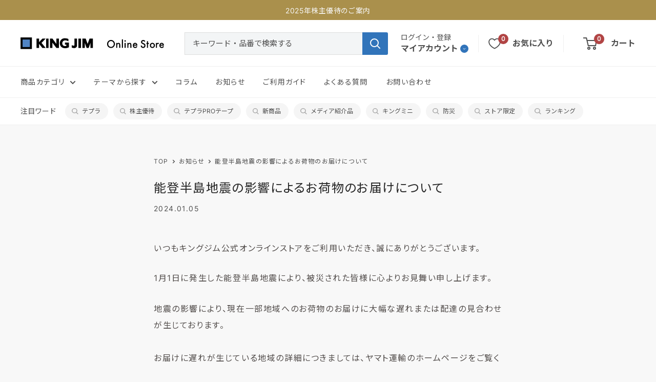

--- FILE ---
content_type: text/html; charset=utf-8
request_url: https://kingjim.com/blogs/information/240105
body_size: 97647
content:
<!doctype html>

<html class="no-js" lang="ja" fontify-lang="ja">
  <head>
  
    <meta charset="utf-8">
    <meta name="viewport" content="width=device-width, initial-scale=1.0, height=device-height, minimum-scale=1.0, maximum-scale=1.0">
    
    <meta name="theme-color" content="#FFFFFE">
    <meta name="google-site-verification" content="JrWS8R_KsRoW5tXs0pVfwT6cSXg9BFpX9oXMDwQpm4A" /><title>能登半島地震の影響によるお荷物のお届けについて - キングジム公式オンラインストア
</title><meta name="description" content="いつもキングジム公式オンラインストアをご利用いただき、誠にありがとうございます。1月1日に発生した能登半島地震により、被災された皆様に心よりお見舞い申し上げます。 地震の影響により、現在一部地域へのお荷物のお届けに大幅な遅れまたは配達の見合わせが生じております。お届けに遅れが生じている地域の詳細につきましては、ヤマト運輸のホームページをご覧ください。▼ヤマト運輸能登半島地震の影響によるお荷物のお届けについて なお、配送会社の情報更新タイミングの都合等により、上記に記載がない地域でも遅延が発生している場合がございます。お客様にはご不便をお掛けしますが、何卒ご了承いただきますようお願い申し上げます。"><link rel="canonical" href="https://kingjim.com/blogs/information/240105"><link rel="shortcut icon" href="//kingjim.com/cdn/shop/files/icon32pxKJHP_96x96.jpg?v=1653637548" type="image/png"><link rel="preconnect" href="cdn.shopify.com">
    <link rel="preconnect" href="cdn.shopify.com" crossorigin><link rel="preload" as="style" href="//kingjim.com/cdn/shop/t/68/assets/theme.css?v=118202706022934169751750463476">
    <link rel="preload" as="script" href="//kingjim.com/cdn/shop/t/68/assets/theme.js?v=29367003624198382131750463476">
    <link rel="preconnect" href="https://cdn.shopify.com">
    <link rel="preconnect" href="https://fonts.shopifycdn.com">
    <link rel="dns-prefetch" href="https://productreviews.shopifycdn.com">
    <link rel="dns-prefetch" href="https://ajax.googleapis.com">
    <link rel="dns-prefetch" href="https://maps.googleapis.com">
    <link rel="dns-prefetch" href="https://maps.gstatic.com">
    <link rel="stylesheet" href="https://use.typekit.net/kvo1sgl.css">  
    <link href="https://fonts.googleapis.com/css?family=Noto+Sans+JP:400,700&subset=japanese" rel="stylesheet">
    
    



















<meta property="og:type" content="article">
  <meta property="og:title" content="能登半島地震の影響によるお荷物のお届けについて"><meta property="og:image" content="http://kingjim.com/cdn/shop/articles/blog_x500_6d2e0836-fa42-4485-a0f3-d97978706311.webp?v=1704415792">
    <meta property="og:image:secure_url" content="https://kingjim.com/cdn/shop/articles/blog_x500_6d2e0836-fa42-4485-a0f3-d97978706311.webp?v=1704415792">
    <meta property="og:image:width" content="360">
    <meta property="og:image:height" content="360"><meta property="og:description" content="いつもキングジム公式オンラインストアをご利用いただき、誠にありがとうございます。1月1日に発生した能登半島地震により、被災された皆様に心よりお見舞い申し上げます。 地震の影響により、現在一部地域へのお荷物のお届けに大幅な遅れまたは配達の見合わせが生じております。お届けに遅れが生じている地域の詳細につきましては、ヤマト運輸のホームページをご覧ください。▼ヤマト運輸能登半島地震の影響によるお荷物のお届けについて なお、配送会社の情報更新タイミングの都合等により、上記に記載がない地域でも遅延が発生している場合がございます。お客様にはご不便をお掛けしますが、何卒ご了承いただきますようお願い申し上げます。"><meta property="og:url" content="https://kingjim.com/blogs/information/240105">
<meta property="og:site_name" content="キングジム公式オンラインストア"><meta name="twitter:card" content="summary"><meta name="twitter:title" content="能登半島地震の影響によるお荷物のお届けについて">
  <meta name="twitter:description" content="いつもキングジム公式オンラインストアをご利用いただき、誠にありがとうございます。1月1日に発生した能登半島地震により、被災された皆様に心よりお見舞い申し上げます。
地震の影響により、現在一部地域へのお荷物のお届けに大幅な遅れまたは配達の見合わせが生じております。お届けに遅れが生じている地域の詳細につきましては、ヤマト運輸のホームページをご覧ください。▼ヤマト運輸能登半島地震の影響によるお荷物のお届けについて
なお、配送会社の情報更新タイミングの都合等により、上記に記載がない地域でも遅延が発生している場合がございます。お客様にはご不便をお掛けしますが、何卒ご了承いただきますようお願い申し上げます。"><meta name="twitter:image" content="https://kingjim.com/cdn/shop/articles/blog_x500_6d2e0836-fa42-4485-a0f3-d97978706311_600x600_crop_center.webp?v=1704415792">
    <link rel="preload" href="//kingjim.com/cdn/fonts/montserrat/montserrat_n4.81949fa0ac9fd2021e16436151e8eaa539321637.woff2" as="font" type="font/woff2" crossorigin><link rel="preload" href="//kingjim.com/cdn/fonts/montserrat/montserrat_n4.81949fa0ac9fd2021e16436151e8eaa539321637.woff2" as="font" type="font/woff2" crossorigin><style>
  @font-face {
  font-family: Montserrat;
  font-weight: 400;
  font-style: normal;
  font-display: swap;
  src: url("//kingjim.com/cdn/fonts/montserrat/montserrat_n4.81949fa0ac9fd2021e16436151e8eaa539321637.woff2") format("woff2"),
       url("//kingjim.com/cdn/fonts/montserrat/montserrat_n4.a6c632ca7b62da89c3594789ba828388aac693fe.woff") format("woff");
}

  @font-face {
  font-family: Montserrat;
  font-weight: 400;
  font-style: normal;
  font-display: swap;
  src: url("//kingjim.com/cdn/fonts/montserrat/montserrat_n4.81949fa0ac9fd2021e16436151e8eaa539321637.woff2") format("woff2"),
       url("//kingjim.com/cdn/fonts/montserrat/montserrat_n4.a6c632ca7b62da89c3594789ba828388aac693fe.woff") format("woff");
}

@font-face {
  font-family: Montserrat;
  font-weight: 600;
  font-style: normal;
  font-display: swap;
  src: url("//kingjim.com/cdn/fonts/montserrat/montserrat_n6.1326b3e84230700ef15b3a29fb520639977513e0.woff2") format("woff2"),
       url("//kingjim.com/cdn/fonts/montserrat/montserrat_n6.652f051080eb14192330daceed8cd53dfdc5ead9.woff") format("woff");
}

@font-face {
  font-family: Montserrat;
  font-weight: 400;
  font-style: italic;
  font-display: swap;
  src: url("//kingjim.com/cdn/fonts/montserrat/montserrat_i4.5a4ea298b4789e064f62a29aafc18d41f09ae59b.woff2") format("woff2"),
       url("//kingjim.com/cdn/fonts/montserrat/montserrat_i4.072b5869c5e0ed5b9d2021e4c2af132e16681ad2.woff") format("woff");
}


  @font-face {
  font-family: Montserrat;
  font-weight: 700;
  font-style: normal;
  font-display: swap;
  src: url("//kingjim.com/cdn/fonts/montserrat/montserrat_n7.3c434e22befd5c18a6b4afadb1e3d77c128c7939.woff2") format("woff2"),
       url("//kingjim.com/cdn/fonts/montserrat/montserrat_n7.5d9fa6e2cae713c8fb539a9876489d86207fe957.woff") format("woff");
}

  @font-face {
  font-family: Montserrat;
  font-weight: 400;
  font-style: italic;
  font-display: swap;
  src: url("//kingjim.com/cdn/fonts/montserrat/montserrat_i4.5a4ea298b4789e064f62a29aafc18d41f09ae59b.woff2") format("woff2"),
       url("//kingjim.com/cdn/fonts/montserrat/montserrat_i4.072b5869c5e0ed5b9d2021e4c2af132e16681ad2.woff") format("woff");
}

  @font-face {
  font-family: Montserrat;
  font-weight: 700;
  font-style: italic;
  font-display: swap;
  src: url("//kingjim.com/cdn/fonts/montserrat/montserrat_i7.a0d4a463df4f146567d871890ffb3c80408e7732.woff2") format("woff2"),
       url("//kingjim.com/cdn/fonts/montserrat/montserrat_i7.f6ec9f2a0681acc6f8152c40921d2a4d2e1a2c78.woff") format("woff");
}


  @font-face {
    font-family: "Inter";
    src: url("https://cdn.shopify.com/s/files/1/0625/3009/3291/files/Inter-VariableFont_slnt_wght.woff?v=1649475447") format("woff");
  }
  
  :root {
    --default-text-font-size : 14px;
    --base-text-font-size    : 14px;    
    /* --heading-font-family    : Montserrat, sans-serif; */
    --heading-font-family    : 'Inter','Noto Sans JP', sans-serif, sans-serif;
    --heading-font-weight    : 400;
    --heading-font-style     : normal;
    /* --text-font-family       : Montserrat, sans-serif; */
    --text-font-family       : 'Inter','Noto Sans JP', sans-serif, sans-serif;            
    --text-font-weight       : 400;
    --text-font-style        : normal;
    --text-font-bolder-weight: 600;
    --text-link-decoration   : underline;

    --text-color               : #4e4e4e;
    --text-color-rgb           : 78, 78, 78;
    --heading-color            : #272727;
    --border-color             : #dddddd;
    --border-color-rgb         : 221, 221, 221;
    --form-border-color        : #d0d0d0;
    --accent-color             : #3174ba;
    --accent-color-rgb         : 49, 116, 186;
    --link-color               : #3174ba;
    --link-color-hover         : #214e7d;
    --background               : #f8f8f8;
    --secondary-background     : #ffffff;
    --secondary-background-rgb : 255, 255, 255;
    --accent-background        : rgba(49, 116, 186, 0.08);

    --input-background: #ffffff;

    --error-color       : #b14444;
    --error-background  : rgba(177, 68, 68, 0.07);
    --success-color     : #57b75b;
    --success-background: rgba(87, 183, 91, 0.11);

    --primary-button-background      : #3174ba;
    --primary-button-background-rgb  : 49, 116, 186;
    --primary-button-text-color      : #ffffff;
    --secondary-button-background    : #3174ba;
    --secondary-button-background-rgb: 49, 116, 186;
    --secondary-button-text-color    : #ffffff;

    --header-background      : #ffffff;
    --header-text-color      : #4e4e4e;
    --header-light-text-color: #4e4e4e;
    /* --header-border-color    : rgba(78, 78, 78, 0.3); */
    --header-border-color    :   #F0F0F0;
    --header-accent-color    : #b14444;

    --footer-background-color:    #ffffff;
    --footer-heading-text-color:  #4e4e4e;
    --footer-body-text-color:     #717171;
    --footer-body-text-color-rgb: 113, 113, 113;
    --footer-accent-color:        #3174ba;
    --footer-accent-color-rgb:    49, 116, 186;
    --footer-border:              none;
    
    --flickity-arrow-color: #aaaaaa;--product-on-sale-accent           : #b14444;
    --product-on-sale-accent-rgb       : 177, 68, 68;
    --product-on-sale-color            : #ffffff;
    --product-in-stock-color           : #008a00;
    --product-low-stock-color          : #b14444;
    --product-sold-out-color           : #8a9297;
    --product-custom-label-1-background: #57b75b;
    --product-custom-label-1-color     : #ffffff;
    --product-custom-label-2-background: #57b75b;
    --product-custom-label-2-color     : #ffffff;
    --product-review-star-color        : #ffbd00;

    --mobile-container-gutter : 20px;
    --desktop-container-gutter: 40px;

    /* Shopify related variables */
    --payment-terms-background-color: #f8f8f8;
  }
</style>

<script>
  // IE11 does not have support for CSS variables, so we have to polyfill them
  if (!(((window || {}).CSS || {}).supports && window.CSS.supports('(--a: 0)'))) {
    const script = document.createElement('script');
    script.type = 'text/javascript';
    script.src = 'https://cdn.jsdelivr.net/npm/css-vars-ponyfill@2';
    script.onload = function() {
      cssVars({});
    };

    document.getElementsByTagName('head')[0].appendChild(script);
  }
</script>

     
    <script>window.performance && window.performance.mark && window.performance.mark('shopify.content_for_header.start');</script><meta name="google-site-verification" content="JrWS8R_KsRoW5tXs0pVfwT6cSXg9BFpX9oXMDwQpm4A">
<meta name="facebook-domain-verification" content="78cqmd8cyr5hvlgy5vv1ur8fbrlt4b">
<meta id="shopify-digital-wallet" name="shopify-digital-wallet" content="/62530093291/digital_wallets/dialog">
<meta name="shopify-checkout-api-token" content="7e2162f8b25e6ac1c2111af16e2ad7ce">
<link rel="alternate" type="application/atom+xml" title="Feed" href="/blogs/information.atom" />
<script async="async" src="/checkouts/internal/preloads.js?locale=ja-JP"></script>
<link rel="preconnect" href="https://shop.app" crossorigin="anonymous">
<script async="async" src="https://shop.app/checkouts/internal/preloads.js?locale=ja-JP&shop_id=62530093291" crossorigin="anonymous"></script>
<script id="apple-pay-shop-capabilities" type="application/json">{"shopId":62530093291,"countryCode":"JP","currencyCode":"JPY","merchantCapabilities":["supports3DS"],"merchantId":"gid:\/\/shopify\/Shop\/62530093291","merchantName":"キングジム公式オンラインストア","requiredBillingContactFields":["postalAddress","email","phone"],"requiredShippingContactFields":["postalAddress","email","phone"],"shippingType":"shipping","supportedNetworks":["visa","masterCard","amex","jcb","discover"],"total":{"type":"pending","label":"キングジム公式オンラインストア","amount":"1.00"},"shopifyPaymentsEnabled":true,"supportsSubscriptions":true}</script>
<script id="shopify-features" type="application/json">{"accessToken":"7e2162f8b25e6ac1c2111af16e2ad7ce","betas":["rich-media-storefront-analytics"],"domain":"kingjim.com","predictiveSearch":false,"shopId":62530093291,"locale":"ja"}</script>
<script>var Shopify = Shopify || {};
Shopify.shop = "kingjimstore.myshopify.com";
Shopify.locale = "ja";
Shopify.currency = {"active":"JPY","rate":"1.0"};
Shopify.country = "JP";
Shopify.theme = {"name":"KINGJMSTORE_ver13.16_ポイントプログラム開始","id":152375197931,"schema_name":"Warehouse","schema_version":"2.6.6","theme_store_id":null,"role":"main"};
Shopify.theme.handle = "null";
Shopify.theme.style = {"id":null,"handle":null};
Shopify.cdnHost = "kingjim.com/cdn";
Shopify.routes = Shopify.routes || {};
Shopify.routes.root = "/";</script>
<script type="module">!function(o){(o.Shopify=o.Shopify||{}).modules=!0}(window);</script>
<script>!function(o){function n(){var o=[];function n(){o.push(Array.prototype.slice.apply(arguments))}return n.q=o,n}var t=o.Shopify=o.Shopify||{};t.loadFeatures=n(),t.autoloadFeatures=n()}(window);</script>
<script>
  window.ShopifyPay = window.ShopifyPay || {};
  window.ShopifyPay.apiHost = "shop.app\/pay";
  window.ShopifyPay.redirectState = null;
</script>
<script id="shop-js-analytics" type="application/json">{"pageType":"article"}</script>
<script defer="defer" async type="module" src="//kingjim.com/cdn/shopifycloud/shop-js/modules/v2/client.init-shop-cart-sync_CZKilf07.ja.esm.js"></script>
<script defer="defer" async type="module" src="//kingjim.com/cdn/shopifycloud/shop-js/modules/v2/chunk.common_rlhnONO2.esm.js"></script>
<script type="module">
  await import("//kingjim.com/cdn/shopifycloud/shop-js/modules/v2/client.init-shop-cart-sync_CZKilf07.ja.esm.js");
await import("//kingjim.com/cdn/shopifycloud/shop-js/modules/v2/chunk.common_rlhnONO2.esm.js");

  window.Shopify.SignInWithShop?.initShopCartSync?.({"fedCMEnabled":true,"windoidEnabled":true});

</script>
<script>
  window.Shopify = window.Shopify || {};
  if (!window.Shopify.featureAssets) window.Shopify.featureAssets = {};
  window.Shopify.featureAssets['shop-js'] = {"shop-cart-sync":["modules/v2/client.shop-cart-sync_BwCHLH8C.ja.esm.js","modules/v2/chunk.common_rlhnONO2.esm.js"],"init-fed-cm":["modules/v2/client.init-fed-cm_CQXj6EwP.ja.esm.js","modules/v2/chunk.common_rlhnONO2.esm.js"],"shop-button":["modules/v2/client.shop-button_B7JE2zCc.ja.esm.js","modules/v2/chunk.common_rlhnONO2.esm.js"],"init-windoid":["modules/v2/client.init-windoid_DQ9csUH7.ja.esm.js","modules/v2/chunk.common_rlhnONO2.esm.js"],"shop-cash-offers":["modules/v2/client.shop-cash-offers_DxEVlT9h.ja.esm.js","modules/v2/chunk.common_rlhnONO2.esm.js","modules/v2/chunk.modal_BI56FOb0.esm.js"],"shop-toast-manager":["modules/v2/client.shop-toast-manager_BE8_-kNb.ja.esm.js","modules/v2/chunk.common_rlhnONO2.esm.js"],"init-shop-email-lookup-coordinator":["modules/v2/client.init-shop-email-lookup-coordinator_BgbPPTAQ.ja.esm.js","modules/v2/chunk.common_rlhnONO2.esm.js"],"pay-button":["modules/v2/client.pay-button_hoKCMeMC.ja.esm.js","modules/v2/chunk.common_rlhnONO2.esm.js"],"avatar":["modules/v2/client.avatar_BTnouDA3.ja.esm.js"],"init-shop-cart-sync":["modules/v2/client.init-shop-cart-sync_CZKilf07.ja.esm.js","modules/v2/chunk.common_rlhnONO2.esm.js"],"shop-login-button":["modules/v2/client.shop-login-button_BXDQHqjj.ja.esm.js","modules/v2/chunk.common_rlhnONO2.esm.js","modules/v2/chunk.modal_BI56FOb0.esm.js"],"init-customer-accounts-sign-up":["modules/v2/client.init-customer-accounts-sign-up_C3NeUvFd.ja.esm.js","modules/v2/client.shop-login-button_BXDQHqjj.ja.esm.js","modules/v2/chunk.common_rlhnONO2.esm.js","modules/v2/chunk.modal_BI56FOb0.esm.js"],"init-shop-for-new-customer-accounts":["modules/v2/client.init-shop-for-new-customer-accounts_D-v2xi0b.ja.esm.js","modules/v2/client.shop-login-button_BXDQHqjj.ja.esm.js","modules/v2/chunk.common_rlhnONO2.esm.js","modules/v2/chunk.modal_BI56FOb0.esm.js"],"init-customer-accounts":["modules/v2/client.init-customer-accounts_Cciaq_Mb.ja.esm.js","modules/v2/client.shop-login-button_BXDQHqjj.ja.esm.js","modules/v2/chunk.common_rlhnONO2.esm.js","modules/v2/chunk.modal_BI56FOb0.esm.js"],"shop-follow-button":["modules/v2/client.shop-follow-button_CM9l58Wl.ja.esm.js","modules/v2/chunk.common_rlhnONO2.esm.js","modules/v2/chunk.modal_BI56FOb0.esm.js"],"lead-capture":["modules/v2/client.lead-capture_oVhdpGxe.ja.esm.js","modules/v2/chunk.common_rlhnONO2.esm.js","modules/v2/chunk.modal_BI56FOb0.esm.js"],"checkout-modal":["modules/v2/client.checkout-modal_BbgmKIDX.ja.esm.js","modules/v2/chunk.common_rlhnONO2.esm.js","modules/v2/chunk.modal_BI56FOb0.esm.js"],"shop-login":["modules/v2/client.shop-login_BRorRhgW.ja.esm.js","modules/v2/chunk.common_rlhnONO2.esm.js","modules/v2/chunk.modal_BI56FOb0.esm.js"],"payment-terms":["modules/v2/client.payment-terms_Ba4TR13R.ja.esm.js","modules/v2/chunk.common_rlhnONO2.esm.js","modules/v2/chunk.modal_BI56FOb0.esm.js"]};
</script>
<script>(function() {
  var isLoaded = false;
  function asyncLoad() {
    if (isLoaded) return;
    isLoaded = true;
    var urls = ["https:\/\/accessories.w3apps.co\/js\/accessories.js?shop=kingjimstore.myshopify.com"];
    for (var i = 0; i < urls.length; i++) {
      var s = document.createElement('script');
      s.type = 'text/javascript';
      s.async = true;
      s.src = urls[i];
      var x = document.getElementsByTagName('script')[0];
      x.parentNode.insertBefore(s, x);
    }
  };
  if(window.attachEvent) {
    window.attachEvent('onload', asyncLoad);
  } else {
    window.addEventListener('load', asyncLoad, false);
  }
})();</script>
<script id="__st">var __st={"a":62530093291,"offset":32400,"reqid":"e634bd30-c208-45c7-8a7f-f2abca2db94c-1768981337","pageurl":"kingjim.com\/blogs\/information\/240105","s":"articles-590305329387","u":"4536ce1553cb","p":"article","rtyp":"article","rid":590305329387};</script>
<script>window.ShopifyPaypalV4VisibilityTracking = true;</script>
<script id="captcha-bootstrap">!function(){'use strict';const t='contact',e='account',n='new_comment',o=[[t,t],['blogs',n],['comments',n],[t,'customer']],c=[[e,'customer_login'],[e,'guest_login'],[e,'recover_customer_password'],[e,'create_customer']],r=t=>t.map((([t,e])=>`form[action*='/${t}']:not([data-nocaptcha='true']) input[name='form_type'][value='${e}']`)).join(','),a=t=>()=>t?[...document.querySelectorAll(t)].map((t=>t.form)):[];function s(){const t=[...o],e=r(t);return a(e)}const i='password',u='form_key',d=['recaptcha-v3-token','g-recaptcha-response','h-captcha-response',i],f=()=>{try{return window.sessionStorage}catch{return}},m='__shopify_v',_=t=>t.elements[u];function p(t,e,n=!1){try{const o=window.sessionStorage,c=JSON.parse(o.getItem(e)),{data:r}=function(t){const{data:e,action:n}=t;return t[m]||n?{data:e,action:n}:{data:t,action:n}}(c);for(const[e,n]of Object.entries(r))t.elements[e]&&(t.elements[e].value=n);n&&o.removeItem(e)}catch(o){console.error('form repopulation failed',{error:o})}}const l='form_type',E='cptcha';function T(t){t.dataset[E]=!0}const w=window,h=w.document,L='Shopify',v='ce_forms',y='captcha';let A=!1;((t,e)=>{const n=(g='f06e6c50-85a8-45c8-87d0-21a2b65856fe',I='https://cdn.shopify.com/shopifycloud/storefront-forms-hcaptcha/ce_storefront_forms_captcha_hcaptcha.v1.5.2.iife.js',D={infoText:'hCaptchaによる保護',privacyText:'プライバシー',termsText:'利用規約'},(t,e,n)=>{const o=w[L][v],c=o.bindForm;if(c)return c(t,g,e,D).then(n);var r;o.q.push([[t,g,e,D],n]),r=I,A||(h.body.append(Object.assign(h.createElement('script'),{id:'captcha-provider',async:!0,src:r})),A=!0)});var g,I,D;w[L]=w[L]||{},w[L][v]=w[L][v]||{},w[L][v].q=[],w[L][y]=w[L][y]||{},w[L][y].protect=function(t,e){n(t,void 0,e),T(t)},Object.freeze(w[L][y]),function(t,e,n,w,h,L){const[v,y,A,g]=function(t,e,n){const i=e?o:[],u=t?c:[],d=[...i,...u],f=r(d),m=r(i),_=r(d.filter((([t,e])=>n.includes(e))));return[a(f),a(m),a(_),s()]}(w,h,L),I=t=>{const e=t.target;return e instanceof HTMLFormElement?e:e&&e.form},D=t=>v().includes(t);t.addEventListener('submit',(t=>{const e=I(t);if(!e)return;const n=D(e)&&!e.dataset.hcaptchaBound&&!e.dataset.recaptchaBound,o=_(e),c=g().includes(e)&&(!o||!o.value);(n||c)&&t.preventDefault(),c&&!n&&(function(t){try{if(!f())return;!function(t){const e=f();if(!e)return;const n=_(t);if(!n)return;const o=n.value;o&&e.removeItem(o)}(t);const e=Array.from(Array(32),(()=>Math.random().toString(36)[2])).join('');!function(t,e){_(t)||t.append(Object.assign(document.createElement('input'),{type:'hidden',name:u})),t.elements[u].value=e}(t,e),function(t,e){const n=f();if(!n)return;const o=[...t.querySelectorAll(`input[type='${i}']`)].map((({name:t})=>t)),c=[...d,...o],r={};for(const[a,s]of new FormData(t).entries())c.includes(a)||(r[a]=s);n.setItem(e,JSON.stringify({[m]:1,action:t.action,data:r}))}(t,e)}catch(e){console.error('failed to persist form',e)}}(e),e.submit())}));const S=(t,e)=>{t&&!t.dataset[E]&&(n(t,e.some((e=>e===t))),T(t))};for(const o of['focusin','change'])t.addEventListener(o,(t=>{const e=I(t);D(e)&&S(e,y())}));const B=e.get('form_key'),M=e.get(l),P=B&&M;t.addEventListener('DOMContentLoaded',(()=>{const t=y();if(P)for(const e of t)e.elements[l].value===M&&p(e,B);[...new Set([...A(),...v().filter((t=>'true'===t.dataset.shopifyCaptcha))])].forEach((e=>S(e,t)))}))}(h,new URLSearchParams(w.location.search),n,t,e,['guest_login'])})(!0,!0)}();</script>
<script integrity="sha256-4kQ18oKyAcykRKYeNunJcIwy7WH5gtpwJnB7kiuLZ1E=" data-source-attribution="shopify.loadfeatures" defer="defer" src="//kingjim.com/cdn/shopifycloud/storefront/assets/storefront/load_feature-a0a9edcb.js" crossorigin="anonymous"></script>
<script crossorigin="anonymous" defer="defer" src="//kingjim.com/cdn/shopifycloud/storefront/assets/shopify_pay/storefront-65b4c6d7.js?v=20250812"></script>
<script data-source-attribution="shopify.dynamic_checkout.dynamic.init">var Shopify=Shopify||{};Shopify.PaymentButton=Shopify.PaymentButton||{isStorefrontPortableWallets:!0,init:function(){window.Shopify.PaymentButton.init=function(){};var t=document.createElement("script");t.src="https://kingjim.com/cdn/shopifycloud/portable-wallets/latest/portable-wallets.ja.js",t.type="module",document.head.appendChild(t)}};
</script>
<script data-source-attribution="shopify.dynamic_checkout.buyer_consent">
  function portableWalletsHideBuyerConsent(e){var t=document.getElementById("shopify-buyer-consent"),n=document.getElementById("shopify-subscription-policy-button");t&&n&&(t.classList.add("hidden"),t.setAttribute("aria-hidden","true"),n.removeEventListener("click",e))}function portableWalletsShowBuyerConsent(e){var t=document.getElementById("shopify-buyer-consent"),n=document.getElementById("shopify-subscription-policy-button");t&&n&&(t.classList.remove("hidden"),t.removeAttribute("aria-hidden"),n.addEventListener("click",e))}window.Shopify?.PaymentButton&&(window.Shopify.PaymentButton.hideBuyerConsent=portableWalletsHideBuyerConsent,window.Shopify.PaymentButton.showBuyerConsent=portableWalletsShowBuyerConsent);
</script>
<script data-source-attribution="shopify.dynamic_checkout.cart.bootstrap">document.addEventListener("DOMContentLoaded",(function(){function t(){return document.querySelector("shopify-accelerated-checkout-cart, shopify-accelerated-checkout")}if(t())Shopify.PaymentButton.init();else{new MutationObserver((function(e,n){t()&&(Shopify.PaymentButton.init(),n.disconnect())})).observe(document.body,{childList:!0,subtree:!0})}}));
</script>
<link id="shopify-accelerated-checkout-styles" rel="stylesheet" media="screen" href="https://kingjim.com/cdn/shopifycloud/portable-wallets/latest/accelerated-checkout-backwards-compat.css" crossorigin="anonymous">
<style id="shopify-accelerated-checkout-cart">
        #shopify-buyer-consent {
  margin-top: 1em;
  display: inline-block;
  width: 100%;
}

#shopify-buyer-consent.hidden {
  display: none;
}

#shopify-subscription-policy-button {
  background: none;
  border: none;
  padding: 0;
  text-decoration: underline;
  font-size: inherit;
  cursor: pointer;
}

#shopify-subscription-policy-button::before {
  box-shadow: none;
}

      </style>

<script>window.performance && window.performance.mark && window.performance.mark('shopify.content_for_header.end');</script> 
     
    
    <link rel="stylesheet" href="//kingjim.com/cdn/shop/t/68/assets/theme.css?v=118202706022934169751750463476">
    <link rel="stylesheet" href="//kingjim.com/cdn/shop/t/68/assets/design.scss.css?v=105533442148682788381750464566">

    




















  <script type="application/ld+json">
  {
    "@context": "http://schema.org",
    "@type": "BlogPosting",
    "mainEntityOfPage": "/blogs/information/240105",
    "articleSection": "お知らせ",
    "keywords": "",
    "headline": "能登半島地震の影響によるお荷物のお届けについて",
    "description": "いつもキングジム公式オンラインストアをご利用いただき、誠にありがとうございます。1月1日に発生した能登半島地震により、被災された皆様に心よりお見舞い申し上げます。\n地震の影響により、現在一部地域へのお荷物のお届けに大幅な遅れまたは配達の見合わせが生じております。お届けに遅れが生じている地域の詳細につきましては、ヤマト運輸のホームページをご覧ください。▼ヤマト運輸能登半島地震の影響によるお荷物のお届けについて\nなお、配送会社の情報更新タイミングの都合等により、上記に記載がない地域でも遅延が発生している場合がございます。お客様にはご不便をお掛けしますが、何卒ご了承いただきますようお願い申し上げます。",
    "dateCreated": "2024-01-05T09:45:33",
    "datePublished": "2024-01-05T10:00:02",
    "dateModified": "2024-01-05T10:00:02",
    "image": {
      "@type": "ImageObject",
      "url": "https://kingjim.com/cdn/shop/articles/blog_x500_6d2e0836-fa42-4485-a0f3-d97978706311_1024x.webp?v=1704415792",
      "image": "https://kingjim.com/cdn/shop/articles/blog_x500_6d2e0836-fa42-4485-a0f3-d97978706311_1024x.webp?v=1704415792",
      "name": "能登半島地震の影響によるお荷物のお届けについて",
      "width": "1024",
      "height": "1024"
    },
    "author": {
      "@type": "Person",
      "name": "KINGJIM SUPPORT",
      "givenName": "KINGJIM",
      "familyName": "SUPPORT"
    },
    "publisher": {
      "@type": "Organization",
      "name": "キングジム公式オンラインストア"
    },
    "commentCount": 0,
    "comment": []
  }
  </script>



  <script type="application/ld+json">
  {
    "@context": "http://schema.org",
    "@type": "BreadcrumbList",
  "itemListElement": [{
      "@type": "ListItem",
      "position": 1,
      "name": "TOP",
      "item": "https://kingjim.com"
    },{
          "@type": "ListItem",
          "position": 2,
          "name": "お知らせ",
          "item": "https://kingjim.com/blogs/information"
        }, {
          "@type": "ListItem",
          "position": 3,
          "name": "お知らせ",
          "item": "https://kingjim.com/blogs/information/240105"
        }]
  }
  </script>


    <script>
      // This allows to expose several variables to the global scope, to be used in scripts
      window.theme = {
        pageType: "article",
        cartCount: 0,
        moneyFormat: "¥{{amount_no_decimals}}",
        moneyWithCurrencyFormat: "¥{{amount_no_decimals}}",
        currencyCodeEnabled: false,
        showDiscount: true,
        discountMode: "percentage",
        searchMode: "product",
        searchUnavailableProducts: "last",
        cartType: "drawer"
      };

      window.routes = {
        rootUrl: "\/",
        rootUrlWithoutSlash: '',
        cartUrl: "\/cart",
        cartAddUrl: "\/cart\/add",
        cartChangeUrl: "\/cart\/change",
        searchUrl: "\/search",
        productRecommendationsUrl: "\/recommendations\/products"
      };

      window.languages = {
        productRegularPrice: "通常価格",
        productSalePrice: "販売価格",
        collectionOnSaleLabel: "{{savings}}OFF",
        productFormUnavailable: "他の組み合わせを選んでください",
        productFormAddToCart: "カートに入れる",
        productFormSoldOut: "売り切れ",
        productAdded: "カートに追加しました",
        productAddedShort: "追加されました",
        shippingEstimatorNoResults: "住所への配送が見つかりませんでした。",
        shippingEstimatorOneResult: "住所には1つの配送料金があります：",
        shippingEstimatorMultipleResults: "住所には{{count}}の送料があります：",
        shippingEstimatorErrors: "いくつかのエラーがあります："
      };

      window.lazySizesConfig = {
        loadHidden: false,
        hFac: 0.8,
        expFactor: 3,
        customMedia: {
          '--phone': '(max-width: 640px)',
          '--tablet': '(min-width: 641px) and (max-width: 1023px)',
          '--lap': '(min-width: 1024px)'
        }
      };

      document.documentElement.className = document.documentElement.className.replace('no-js', 'js');
    </script>
    
<script src="//kingjim.com/cdn/shop/t/68/assets/theme.js?v=29367003624198382131750463476" defer></script>
    <script src="//kingjim.com/cdn/shop/t/68/assets/custom.js?v=102476495355921946141750463476" defer></script><script>
        (function () {
          window.onpageshow = function() {
            // We force re-freshing the cart content onpageshow, as most browsers will serve a cache copy when hitting the
            // back button, which cause staled data
            document.documentElement.dispatchEvent(new CustomEvent('cart:refresh', {
              bubbles: true,
              detail: {scrollToTop: false}
            }));
          };
        })();
      </script><meta name="google-site-verification" content="JV05t7vvmAg8zVFGcJY_YqTYbw0g9wjjiuF5O01mxHc" />
    
    <link rel="apple-touch-icon" href="//kingjim.com/cdn/shop/files/icon250px.png?v=18023030210414688014" sizes="180x180"><script src="https://cdn.paidy.com/promotional-messaging/general/paidy-upsell-widget.js" defer="defer"></script>

    
    <script type="text/javascript" src="//trj.valuecommerce.com/vclp.js" async></script>

     
    
<script type="text/javascript">
        (function(c,l,a,r,i,t,y){
            c[a]=c[a]||function(){(c[a].q=c[a].q||[]).push(arguments)};
            t=l.createElement(r);t.async=1;t.src="https://www.clarity.ms/tag/"+i;
            y=l.getElementsByTagName(r)[0];y.parentNode.insertBefore(t,y);
        })(window, document, "clarity", "script", "fm8qgsesq2");
    </script>    
    
<!-- BEGIN app block: shopify://apps/minmaxify-order-limits/blocks/app-embed-block/3acfba32-89f3-4377-ae20-cbb9abc48475 --><script type="text/javascript" src="https://limits.minmaxify.com/kingjimstore.myshopify.com?v=121&r=20240930072130"></script>

<!-- END app block --><!-- BEGIN app block: shopify://apps/helium-customer-fields/blocks/app-embed/bab58598-3e6a-4377-aaaa-97189b15f131 -->







































<script>
  if ('CF' in window) {
    window.CF.appEmbedEnabled = true;
  } else {
    window.CF = {
      appEmbedEnabled: true,
    };
  }

  window.CF.editAccountFormId = "zytOO8";
  window.CF.registrationFormId = "0ktGGX";
</script>

<!-- BEGIN app snippet: patch-registration-links -->







































<script>
  function patchRegistrationLinks() {
    const PATCHABLE_LINKS_SELECTOR = 'a[href*="/account/register"]';

    const search = new URLSearchParams(window.location.search);
    const checkoutUrl = search.get('checkout_url');
    const returnUrl = search.get('return_url');

    const redirectUrl = checkoutUrl || returnUrl;
    if (!redirectUrl) return;

    const registrationLinks = Array.from(document.querySelectorAll(PATCHABLE_LINKS_SELECTOR));
    registrationLinks.forEach(link => {
      const url = new URL(link.href);

      url.searchParams.set('return_url', redirectUrl);

      link.href = url.href;
    });
  }

  if (['complete', 'interactive', 'loaded'].includes(document.readyState)) {
    patchRegistrationLinks();
  } else {
    document.addEventListener('DOMContentLoaded', () => patchRegistrationLinks());
  }
</script><!-- END app snippet -->
<!-- BEGIN app snippet: patch-login-grecaptcha-conflict -->







































<script>
  // Fixes a problem where both grecaptcha and hcaptcha response fields are included in the /account/login form submission
  // resulting in a 404 on the /challenge page.
  // This is caused by our triggerShopifyRecaptchaLoad function in initialize-forms.liquid.ejs
  // The fix itself just removes the unnecessary g-recaptcha-response input

  function patchLoginGrecaptchaConflict() {
    Array.from(document.querySelectorAll('form')).forEach(form => {
      form.addEventListener('submit', e => {
        const grecaptchaResponse = form.querySelector('[name="g-recaptcha-response"]');
        const hcaptchaResponse = form.querySelector('[name="h-captcha-response"]');

        if (grecaptchaResponse && hcaptchaResponse) {
          // Can't use both. Only keep hcaptcha response field.
          grecaptchaResponse.parentElement.removeChild(grecaptchaResponse);
        }
      })
    })
  }

  if (['complete', 'interactive', 'loaded'].includes(document.readyState)) {
    patchLoginGrecaptchaConflict();
  } else {
    document.addEventListener('DOMContentLoaded', () => patchLoginGrecaptchaConflict());
  }
</script><!-- END app snippet -->
<!-- BEGIN app snippet: embed-data -->


























































<script>
  window.CF.version = "5.1.3";
  window.CF.environment = 
  {
  
  "domain": "kingjimstore.myshopify.com",
  "servicesToken": "1768981337:2debdfd0eb3c57d0bd3e5a4d0eaef9eae0f31987887b42e300f15d50a98715dd",
  "baseApiUrl": "https:\/\/app.customerfields.com",
  "captchaSiteKey": "6LeDZb4lAAAAADI5sJQ2Ai_KTcCU0DZUEGSf5EIc",
  "captchaEnabled": true,
  "proxyPath": "\/tools\/customr",
  "countries": [{"name":"Afghanistan","code":"AF"},{"name":"Åland Islands","code":"AX"},{"name":"Albania","code":"AL"},{"name":"Algeria","code":"DZ"},{"name":"Andorra","code":"AD"},{"name":"Angola","code":"AO"},{"name":"Anguilla","code":"AI"},{"name":"Antigua \u0026 Barbuda","code":"AG"},{"name":"Argentina","code":"AR","provinces":[{"name":"Buenos Aires Province","code":"B"},{"name":"Catamarca","code":"K"},{"name":"Chaco","code":"H"},{"name":"Chubut","code":"U"},{"name":"Buenos Aires (Autonomous City)","code":"C"},{"name":"Córdoba","code":"X"},{"name":"Corrientes","code":"W"},{"name":"Entre Ríos","code":"E"},{"name":"Formosa","code":"P"},{"name":"Jujuy","code":"Y"},{"name":"La Pampa","code":"L"},{"name":"La Rioja","code":"F"},{"name":"Mendoza","code":"M"},{"name":"Misiones","code":"N"},{"name":"Neuquén","code":"Q"},{"name":"Río Negro","code":"R"},{"name":"Salta","code":"A"},{"name":"San Juan","code":"J"},{"name":"San Luis","code":"D"},{"name":"Santa Cruz","code":"Z"},{"name":"Santa Fe","code":"S"},{"name":"Santiago del Estero","code":"G"},{"name":"Tierra del Fuego","code":"V"},{"name":"Tucumán","code":"T"}]},{"name":"Armenia","code":"AM"},{"name":"Aruba","code":"AW"},{"name":"Ascension Island","code":"AC"},{"name":"Australia","code":"AU","provinces":[{"name":"Australian Capital Territory","code":"ACT"},{"name":"New South Wales","code":"NSW"},{"name":"Northern Territory","code":"NT"},{"name":"Queensland","code":"QLD"},{"name":"South Australia","code":"SA"},{"name":"Tasmania","code":"TAS"},{"name":"Victoria","code":"VIC"},{"name":"Western Australia","code":"WA"}]},{"name":"Austria","code":"AT"},{"name":"Azerbaijan","code":"AZ"},{"name":"Bahamas","code":"BS"},{"name":"Bahrain","code":"BH"},{"name":"Bangladesh","code":"BD"},{"name":"Barbados","code":"BB"},{"name":"Belarus","code":"BY"},{"name":"Belgium","code":"BE"},{"name":"Belize","code":"BZ"},{"name":"Benin","code":"BJ"},{"name":"Bermuda","code":"BM"},{"name":"Bhutan","code":"BT"},{"name":"Bolivia","code":"BO"},{"name":"Bosnia \u0026 Herzegovina","code":"BA"},{"name":"Botswana","code":"BW"},{"name":"Brazil","code":"BR","provinces":[{"name":"Acre","code":"AC"},{"name":"Alagoas","code":"AL"},{"name":"Amapá","code":"AP"},{"name":"Amazonas","code":"AM"},{"name":"Bahia","code":"BA"},{"name":"Ceará","code":"CE"},{"name":"Federal District","code":"DF"},{"name":"Espírito Santo","code":"ES"},{"name":"Goiás","code":"GO"},{"name":"Maranhão","code":"MA"},{"name":"Mato Grosso","code":"MT"},{"name":"Mato Grosso do Sul","code":"MS"},{"name":"Minas Gerais","code":"MG"},{"name":"Pará","code":"PA"},{"name":"Paraíba","code":"PB"},{"name":"Paraná","code":"PR"},{"name":"Pernambuco","code":"PE"},{"name":"Piauí","code":"PI"},{"name":"Rio Grande do Norte","code":"RN"},{"name":"Rio Grande do Sul","code":"RS"},{"name":"Rio de Janeiro","code":"RJ"},{"name":"Rondônia","code":"RO"},{"name":"Roraima","code":"RR"},{"name":"Santa Catarina","code":"SC"},{"name":"São Paulo","code":"SP"},{"name":"Sergipe","code":"SE"},{"name":"Tocantins","code":"TO"}]},{"name":"British Indian Ocean Territory","code":"IO"},{"name":"British Virgin Islands","code":"VG"},{"name":"Brunei","code":"BN"},{"name":"Bulgaria","code":"BG"},{"name":"Burkina Faso","code":"BF"},{"name":"Burundi","code":"BI"},{"name":"Cambodia","code":"KH"},{"name":"Cameroon","code":"CM"},{"name":"Canada","code":"CA","provinces":[{"name":"Alberta","code":"AB"},{"name":"British Columbia","code":"BC"},{"name":"Manitoba","code":"MB"},{"name":"New Brunswick","code":"NB"},{"name":"Newfoundland and Labrador","code":"NL"},{"name":"Northwest Territories","code":"NT"},{"name":"Nova Scotia","code":"NS"},{"name":"Nunavut","code":"NU"},{"name":"Ontario","code":"ON"},{"name":"Prince Edward Island","code":"PE"},{"name":"Quebec","code":"QC"},{"name":"Saskatchewan","code":"SK"},{"name":"Yukon","code":"YT"}]},{"name":"Cape Verde","code":"CV"},{"name":"Caribbean Netherlands","code":"BQ"},{"name":"Cayman Islands","code":"KY"},{"name":"Central African Republic","code":"CF"},{"name":"Chad","code":"TD"},{"name":"Chile","code":"CL","provinces":[{"name":"Arica y Parinacota","code":"AP"},{"name":"Tarapacá","code":"TA"},{"name":"Antofagasta","code":"AN"},{"name":"Atacama","code":"AT"},{"name":"Coquimbo","code":"CO"},{"name":"Valparaíso","code":"VS"},{"name":"Santiago Metropolitan","code":"RM"},{"name":"Libertador General Bernardo O’Higgins","code":"LI"},{"name":"Maule","code":"ML"},{"name":"Ñuble","code":"NB"},{"name":"Bío Bío","code":"BI"},{"name":"Araucanía","code":"AR"},{"name":"Los Ríos","code":"LR"},{"name":"Los Lagos","code":"LL"},{"name":"Aysén","code":"AI"},{"name":"Magallanes Region","code":"MA"}]},{"name":"China","code":"CN","provinces":[{"name":"Anhui","code":"AH"},{"name":"Beijing","code":"BJ"},{"name":"Chongqing","code":"CQ"},{"name":"Fujian","code":"FJ"},{"name":"Gansu","code":"GS"},{"name":"Guangdong","code":"GD"},{"name":"Guangxi","code":"GX"},{"name":"Guizhou","code":"GZ"},{"name":"Hainan","code":"HI"},{"name":"Hebei","code":"HE"},{"name":"Heilongjiang","code":"HL"},{"name":"Henan","code":"HA"},{"name":"Hubei","code":"HB"},{"name":"Hunan","code":"HN"},{"name":"Inner Mongolia","code":"NM"},{"name":"Jiangsu","code":"JS"},{"name":"Jiangxi","code":"JX"},{"name":"Jilin","code":"JL"},{"name":"Liaoning","code":"LN"},{"name":"Ningxia","code":"NX"},{"name":"Qinghai","code":"QH"},{"name":"Shaanxi","code":"SN"},{"name":"Shandong","code":"SD"},{"name":"Shanghai","code":"SH"},{"name":"Shanxi","code":"SX"},{"name":"Sichuan","code":"SC"},{"name":"Tianjin","code":"TJ"},{"name":"Xinjiang","code":"XJ"},{"name":"Tibet","code":"YZ"},{"name":"Yunnan","code":"YN"},{"name":"Zhejiang","code":"ZJ"}]},{"name":"Christmas Island","code":"CX"},{"name":"Cocos (Keeling) Islands","code":"CC"},{"name":"Colombia","code":"CO","provinces":[{"name":"Capital District","code":"DC"},{"name":"Amazonas","code":"AMA"},{"name":"Antioquia","code":"ANT"},{"name":"Arauca","code":"ARA"},{"name":"Atlántico","code":"ATL"},{"name":"Bolívar","code":"BOL"},{"name":"Boyacá","code":"BOY"},{"name":"Caldas","code":"CAL"},{"name":"Caquetá","code":"CAQ"},{"name":"Casanare","code":"CAS"},{"name":"Cauca","code":"CAU"},{"name":"Cesar","code":"CES"},{"name":"Chocó","code":"CHO"},{"name":"Córdoba","code":"COR"},{"name":"Cundinamarca","code":"CUN"},{"name":"Guainía","code":"GUA"},{"name":"Guaviare","code":"GUV"},{"name":"Huila","code":"HUI"},{"name":"La Guajira","code":"LAG"},{"name":"Magdalena","code":"MAG"},{"name":"Meta","code":"MET"},{"name":"Nariño","code":"NAR"},{"name":"Norte de Santander","code":"NSA"},{"name":"Putumayo","code":"PUT"},{"name":"Quindío","code":"QUI"},{"name":"Risaralda","code":"RIS"},{"name":"San Andrés \u0026 Providencia","code":"SAP"},{"name":"Santander","code":"SAN"},{"name":"Sucre","code":"SUC"},{"name":"Tolima","code":"TOL"},{"name":"Valle del Cauca","code":"VAC"},{"name":"Vaupés","code":"VAU"},{"name":"Vichada","code":"VID"}]},{"name":"Comoros","code":"KM"},{"name":"Congo - Brazzaville","code":"CG"},{"name":"Congo - Kinshasa","code":"CD"},{"name":"Cook Islands","code":"CK"},{"name":"Costa Rica","code":"CR","provinces":[{"name":"Alajuela","code":"CR-A"},{"name":"Cartago","code":"CR-C"},{"name":"Guanacaste","code":"CR-G"},{"name":"Heredia","code":"CR-H"},{"name":"Limón","code":"CR-L"},{"name":"Puntarenas","code":"CR-P"},{"name":"San José","code":"CR-SJ"}]},{"name":"Croatia","code":"HR"},{"name":"Curaçao","code":"CW"},{"name":"Cyprus","code":"CY"},{"name":"Czechia","code":"CZ"},{"name":"Côte d’Ivoire","code":"CI"},{"name":"Denmark","code":"DK"},{"name":"Djibouti","code":"DJ"},{"name":"Dominica","code":"DM"},{"name":"Dominican Republic","code":"DO"},{"name":"Ecuador","code":"EC"},{"name":"Egypt","code":"EG","provinces":[{"name":"6th of October","code":"SU"},{"name":"Al Sharqia","code":"SHR"},{"name":"Alexandria","code":"ALX"},{"name":"Aswan","code":"ASN"},{"name":"Asyut","code":"AST"},{"name":"Beheira","code":"BH"},{"name":"Beni Suef","code":"BNS"},{"name":"Cairo","code":"C"},{"name":"Dakahlia","code":"DK"},{"name":"Damietta","code":"DT"},{"name":"Faiyum","code":"FYM"},{"name":"Gharbia","code":"GH"},{"name":"Giza","code":"GZ"},{"name":"Helwan","code":"HU"},{"name":"Ismailia","code":"IS"},{"name":"Kafr el-Sheikh","code":"KFS"},{"name":"Luxor","code":"LX"},{"name":"Matrouh","code":"MT"},{"name":"Minya","code":"MN"},{"name":"Monufia","code":"MNF"},{"name":"New Valley","code":"WAD"},{"name":"North Sinai","code":"SIN"},{"name":"Port Said","code":"PTS"},{"name":"Qalyubia","code":"KB"},{"name":"Qena","code":"KN"},{"name":"Red Sea","code":"BA"},{"name":"Sohag","code":"SHG"},{"name":"South Sinai","code":"JS"},{"name":"Suez","code":"SUZ"}]},{"name":"El Salvador","code":"SV","provinces":[{"name":"Ahuachapán","code":"SV-AH"},{"name":"Cabañas","code":"SV-CA"},{"name":"Chalatenango","code":"SV-CH"},{"name":"Cuscatlán","code":"SV-CU"},{"name":"La Libertad","code":"SV-LI"},{"name":"La Paz","code":"SV-PA"},{"name":"La Unión","code":"SV-UN"},{"name":"Morazán","code":"SV-MO"},{"name":"San Miguel","code":"SV-SM"},{"name":"San Salvador","code":"SV-SS"},{"name":"San Vicente","code":"SV-SV"},{"name":"Santa Ana","code":"SV-SA"},{"name":"Sonsonate","code":"SV-SO"},{"name":"Usulután","code":"SV-US"}]},{"name":"Equatorial Guinea","code":"GQ"},{"name":"Eritrea","code":"ER"},{"name":"Estonia","code":"EE"},{"name":"Eswatini","code":"SZ"},{"name":"Ethiopia","code":"ET"},{"name":"Falkland Islands","code":"FK"},{"name":"Faroe Islands","code":"FO"},{"name":"Fiji","code":"FJ"},{"name":"Finland","code":"FI"},{"name":"France","code":"FR"},{"name":"French Guiana","code":"GF"},{"name":"French Polynesia","code":"PF"},{"name":"French Southern Territories","code":"TF"},{"name":"Gabon","code":"GA"},{"name":"Gambia","code":"GM"},{"name":"Georgia","code":"GE"},{"name":"Germany","code":"DE"},{"name":"Ghana","code":"GH"},{"name":"Gibraltar","code":"GI"},{"name":"Greece","code":"GR"},{"name":"Greenland","code":"GL"},{"name":"Grenada","code":"GD"},{"name":"Guadeloupe","code":"GP"},{"name":"Guatemala","code":"GT","provinces":[{"name":"Alta Verapaz","code":"AVE"},{"name":"Baja Verapaz","code":"BVE"},{"name":"Chimaltenango","code":"CMT"},{"name":"Chiquimula","code":"CQM"},{"name":"El Progreso","code":"EPR"},{"name":"Escuintla","code":"ESC"},{"name":"Guatemala","code":"GUA"},{"name":"Huehuetenango","code":"HUE"},{"name":"Izabal","code":"IZA"},{"name":"Jalapa","code":"JAL"},{"name":"Jutiapa","code":"JUT"},{"name":"Petén","code":"PET"},{"name":"Quetzaltenango","code":"QUE"},{"name":"Quiché","code":"QUI"},{"name":"Retalhuleu","code":"RET"},{"name":"Sacatepéquez","code":"SAC"},{"name":"San Marcos","code":"SMA"},{"name":"Santa Rosa","code":"SRO"},{"name":"Sololá","code":"SOL"},{"name":"Suchitepéquez","code":"SUC"},{"name":"Totonicapán","code":"TOT"},{"name":"Zacapa","code":"ZAC"}]},{"name":"Guernsey","code":"GG"},{"name":"Guinea","code":"GN"},{"name":"Guinea-Bissau","code":"GW"},{"name":"Guyana","code":"GY"},{"name":"Haiti","code":"HT"},{"name":"Honduras","code":"HN"},{"name":"Hong Kong SAR","code":"HK","provinces":[{"name":"Hong Kong Island","code":"HK"},{"name":"Kowloon","code":"KL"},{"name":"New Territories","code":"NT"}]},{"name":"Hungary","code":"HU"},{"name":"Iceland","code":"IS"},{"name":"India","code":"IN","provinces":[{"name":"Andaman and Nicobar Islands","code":"AN"},{"name":"Andhra Pradesh","code":"AP"},{"name":"Arunachal Pradesh","code":"AR"},{"name":"Assam","code":"AS"},{"name":"Bihar","code":"BR"},{"name":"Chandigarh","code":"CH"},{"name":"Chhattisgarh","code":"CG"},{"name":"Dadra and Nagar Haveli","code":"DN"},{"name":"Daman and Diu","code":"DD"},{"name":"Delhi","code":"DL"},{"name":"Goa","code":"GA"},{"name":"Gujarat","code":"GJ"},{"name":"Haryana","code":"HR"},{"name":"Himachal Pradesh","code":"HP"},{"name":"Jammu and Kashmir","code":"JK"},{"name":"Jharkhand","code":"JH"},{"name":"Karnataka","code":"KA"},{"name":"Kerala","code":"KL"},{"name":"Ladakh","code":"LA"},{"name":"Lakshadweep","code":"LD"},{"name":"Madhya Pradesh","code":"MP"},{"name":"Maharashtra","code":"MH"},{"name":"Manipur","code":"MN"},{"name":"Meghalaya","code":"ML"},{"name":"Mizoram","code":"MZ"},{"name":"Nagaland","code":"NL"},{"name":"Odisha","code":"OR"},{"name":"Puducherry","code":"PY"},{"name":"Punjab","code":"PB"},{"name":"Rajasthan","code":"RJ"},{"name":"Sikkim","code":"SK"},{"name":"Tamil Nadu","code":"TN"},{"name":"Telangana","code":"TS"},{"name":"Tripura","code":"TR"},{"name":"Uttar Pradesh","code":"UP"},{"name":"Uttarakhand","code":"UK"},{"name":"West Bengal","code":"WB"}]},{"name":"Indonesia","code":"ID","provinces":[{"name":"Aceh","code":"AC"},{"name":"Bali","code":"BA"},{"name":"Bangka–Belitung Islands","code":"BB"},{"name":"Banten","code":"BT"},{"name":"Bengkulu","code":"BE"},{"name":"Gorontalo","code":"GO"},{"name":"Jakarta","code":"JK"},{"name":"Jambi","code":"JA"},{"name":"West Java","code":"JB"},{"name":"Central Java","code":"JT"},{"name":"East Java","code":"JI"},{"name":"West Kalimantan","code":"KB"},{"name":"South Kalimantan","code":"KS"},{"name":"Central Kalimantan","code":"KT"},{"name":"East Kalimantan","code":"KI"},{"name":"North Kalimantan","code":"KU"},{"name":"Riau Islands","code":"KR"},{"name":"Lampung","code":"LA"},{"name":"Maluku","code":"MA"},{"name":"North Maluku","code":"MU"},{"name":"North Sumatra","code":"SU"},{"name":"West Nusa Tenggara","code":"NB"},{"name":"East Nusa Tenggara","code":"NT"},{"name":"Papua","code":"PA"},{"name":"West Papua","code":"PB"},{"name":"Riau","code":"RI"},{"name":"South Sumatra","code":"SS"},{"name":"West Sulawesi","code":"SR"},{"name":"South Sulawesi","code":"SN"},{"name":"Central Sulawesi","code":"ST"},{"name":"Southeast Sulawesi","code":"SG"},{"name":"North Sulawesi","code":"SA"},{"name":"West Sumatra","code":"SB"},{"name":"Yogyakarta","code":"YO"}]},{"name":"Iraq","code":"IQ"},{"name":"Ireland","code":"IE","provinces":[{"name":"Carlow","code":"CW"},{"name":"Cavan","code":"CN"},{"name":"Clare","code":"CE"},{"name":"Cork","code":"CO"},{"name":"Donegal","code":"DL"},{"name":"Dublin","code":"D"},{"name":"Galway","code":"G"},{"name":"Kerry","code":"KY"},{"name":"Kildare","code":"KE"},{"name":"Kilkenny","code":"KK"},{"name":"Laois","code":"LS"},{"name":"Leitrim","code":"LM"},{"name":"Limerick","code":"LK"},{"name":"Longford","code":"LD"},{"name":"Louth","code":"LH"},{"name":"Mayo","code":"MO"},{"name":"Meath","code":"MH"},{"name":"Monaghan","code":"MN"},{"name":"Offaly","code":"OY"},{"name":"Roscommon","code":"RN"},{"name":"Sligo","code":"SO"},{"name":"Tipperary","code":"TA"},{"name":"Waterford","code":"WD"},{"name":"Westmeath","code":"WH"},{"name":"Wexford","code":"WX"},{"name":"Wicklow","code":"WW"}]},{"name":"Isle of Man","code":"IM"},{"name":"Israel","code":"IL"},{"name":"Italy","code":"IT","provinces":[{"name":"Agrigento","code":"AG"},{"name":"Alessandria","code":"AL"},{"name":"Ancona","code":"AN"},{"name":"Aosta Valley","code":"AO"},{"name":"Arezzo","code":"AR"},{"name":"Ascoli Piceno","code":"AP"},{"name":"Asti","code":"AT"},{"name":"Avellino","code":"AV"},{"name":"Bari","code":"BA"},{"name":"Barletta-Andria-Trani","code":"BT"},{"name":"Belluno","code":"BL"},{"name":"Benevento","code":"BN"},{"name":"Bergamo","code":"BG"},{"name":"Biella","code":"BI"},{"name":"Bologna","code":"BO"},{"name":"South Tyrol","code":"BZ"},{"name":"Brescia","code":"BS"},{"name":"Brindisi","code":"BR"},{"name":"Cagliari","code":"CA"},{"name":"Caltanissetta","code":"CL"},{"name":"Campobasso","code":"CB"},{"name":"Carbonia-Iglesias","code":"CI"},{"name":"Caserta","code":"CE"},{"name":"Catania","code":"CT"},{"name":"Catanzaro","code":"CZ"},{"name":"Chieti","code":"CH"},{"name":"Como","code":"CO"},{"name":"Cosenza","code":"CS"},{"name":"Cremona","code":"CR"},{"name":"Crotone","code":"KR"},{"name":"Cuneo","code":"CN"},{"name":"Enna","code":"EN"},{"name":"Fermo","code":"FM"},{"name":"Ferrara","code":"FE"},{"name":"Florence","code":"FI"},{"name":"Foggia","code":"FG"},{"name":"Forlì-Cesena","code":"FC"},{"name":"Frosinone","code":"FR"},{"name":"Genoa","code":"GE"},{"name":"Gorizia","code":"GO"},{"name":"Grosseto","code":"GR"},{"name":"Imperia","code":"IM"},{"name":"Isernia","code":"IS"},{"name":"L’Aquila","code":"AQ"},{"name":"La Spezia","code":"SP"},{"name":"Latina","code":"LT"},{"name":"Lecce","code":"LE"},{"name":"Lecco","code":"LC"},{"name":"Livorno","code":"LI"},{"name":"Lodi","code":"LO"},{"name":"Lucca","code":"LU"},{"name":"Macerata","code":"MC"},{"name":"Mantua","code":"MN"},{"name":"Massa and Carrara","code":"MS"},{"name":"Matera","code":"MT"},{"name":"Medio Campidano","code":"VS"},{"name":"Messina","code":"ME"},{"name":"Milan","code":"MI"},{"name":"Modena","code":"MO"},{"name":"Monza and Brianza","code":"MB"},{"name":"Naples","code":"NA"},{"name":"Novara","code":"NO"},{"name":"Nuoro","code":"NU"},{"name":"Ogliastra","code":"OG"},{"name":"Olbia-Tempio","code":"OT"},{"name":"Oristano","code":"OR"},{"name":"Padua","code":"PD"},{"name":"Palermo","code":"PA"},{"name":"Parma","code":"PR"},{"name":"Pavia","code":"PV"},{"name":"Perugia","code":"PG"},{"name":"Pesaro and Urbino","code":"PU"},{"name":"Pescara","code":"PE"},{"name":"Piacenza","code":"PC"},{"name":"Pisa","code":"PI"},{"name":"Pistoia","code":"PT"},{"name":"Pordenone","code":"PN"},{"name":"Potenza","code":"PZ"},{"name":"Prato","code":"PO"},{"name":"Ragusa","code":"RG"},{"name":"Ravenna","code":"RA"},{"name":"Reggio Calabria","code":"RC"},{"name":"Reggio Emilia","code":"RE"},{"name":"Rieti","code":"RI"},{"name":"Rimini","code":"RN"},{"name":"Rome","code":"RM"},{"name":"Rovigo","code":"RO"},{"name":"Salerno","code":"SA"},{"name":"Sassari","code":"SS"},{"name":"Savona","code":"SV"},{"name":"Siena","code":"SI"},{"name":"Syracuse","code":"SR"},{"name":"Sondrio","code":"SO"},{"name":"Taranto","code":"TA"},{"name":"Teramo","code":"TE"},{"name":"Terni","code":"TR"},{"name":"Turin","code":"TO"},{"name":"Trapani","code":"TP"},{"name":"Trentino","code":"TN"},{"name":"Treviso","code":"TV"},{"name":"Trieste","code":"TS"},{"name":"Udine","code":"UD"},{"name":"Varese","code":"VA"},{"name":"Venice","code":"VE"},{"name":"Verbano-Cusio-Ossola","code":"VB"},{"name":"Vercelli","code":"VC"},{"name":"Verona","code":"VR"},{"name":"Vibo Valentia","code":"VV"},{"name":"Vicenza","code":"VI"},{"name":"Viterbo","code":"VT"}]},{"name":"Jamaica","code":"JM"},{"name":"Japan","code":"JP","provinces":[{"name":"Hokkaido","code":"JP-01"},{"name":"Aomori","code":"JP-02"},{"name":"Iwate","code":"JP-03"},{"name":"Miyagi","code":"JP-04"},{"name":"Akita","code":"JP-05"},{"name":"Yamagata","code":"JP-06"},{"name":"Fukushima","code":"JP-07"},{"name":"Ibaraki","code":"JP-08"},{"name":"Tochigi","code":"JP-09"},{"name":"Gunma","code":"JP-10"},{"name":"Saitama","code":"JP-11"},{"name":"Chiba","code":"JP-12"},{"name":"Tokyo","code":"JP-13"},{"name":"Kanagawa","code":"JP-14"},{"name":"Niigata","code":"JP-15"},{"name":"Toyama","code":"JP-16"},{"name":"Ishikawa","code":"JP-17"},{"name":"Fukui","code":"JP-18"},{"name":"Yamanashi","code":"JP-19"},{"name":"Nagano","code":"JP-20"},{"name":"Gifu","code":"JP-21"},{"name":"Shizuoka","code":"JP-22"},{"name":"Aichi","code":"JP-23"},{"name":"Mie","code":"JP-24"},{"name":"Shiga","code":"JP-25"},{"name":"Kyoto","code":"JP-26"},{"name":"Osaka","code":"JP-27"},{"name":"Hyogo","code":"JP-28"},{"name":"Nara","code":"JP-29"},{"name":"Wakayama","code":"JP-30"},{"name":"Tottori","code":"JP-31"},{"name":"Shimane","code":"JP-32"},{"name":"Okayama","code":"JP-33"},{"name":"Hiroshima","code":"JP-34"},{"name":"Yamaguchi","code":"JP-35"},{"name":"Tokushima","code":"JP-36"},{"name":"Kagawa","code":"JP-37"},{"name":"Ehime","code":"JP-38"},{"name":"Kochi","code":"JP-39"},{"name":"Fukuoka","code":"JP-40"},{"name":"Saga","code":"JP-41"},{"name":"Nagasaki","code":"JP-42"},{"name":"Kumamoto","code":"JP-43"},{"name":"Oita","code":"JP-44"},{"name":"Miyazaki","code":"JP-45"},{"name":"Kagoshima","code":"JP-46"},{"name":"Okinawa","code":"JP-47"}]},{"name":"Jersey","code":"JE"},{"name":"Jordan","code":"JO"},{"name":"Kazakhstan","code":"KZ"},{"name":"Kenya","code":"KE"},{"name":"Kiribati","code":"KI"},{"name":"Kosovo","code":"XK"},{"name":"Kuwait","code":"KW","provinces":[{"name":"Al Ahmadi","code":"KW-AH"},{"name":"Al Asimah","code":"KW-KU"},{"name":"Al Farwaniyah","code":"KW-FA"},{"name":"Al Jahra","code":"KW-JA"},{"name":"Hawalli","code":"KW-HA"},{"name":"Mubarak Al-Kabeer","code":"KW-MU"}]},{"name":"Kyrgyzstan","code":"KG"},{"name":"Laos","code":"LA"},{"name":"Latvia","code":"LV"},{"name":"Lebanon","code":"LB"},{"name":"Lesotho","code":"LS"},{"name":"Liberia","code":"LR"},{"name":"Libya","code":"LY"},{"name":"Liechtenstein","code":"LI"},{"name":"Lithuania","code":"LT"},{"name":"Luxembourg","code":"LU"},{"name":"Macao SAR","code":"MO"},{"name":"Madagascar","code":"MG"},{"name":"Malawi","code":"MW"},{"name":"Malaysia","code":"MY","provinces":[{"name":"Johor","code":"JHR"},{"name":"Kedah","code":"KDH"},{"name":"Kelantan","code":"KTN"},{"name":"Kuala Lumpur","code":"KUL"},{"name":"Labuan","code":"LBN"},{"name":"Malacca","code":"MLK"},{"name":"Negeri Sembilan","code":"NSN"},{"name":"Pahang","code":"PHG"},{"name":"Penang","code":"PNG"},{"name":"Perak","code":"PRK"},{"name":"Perlis","code":"PLS"},{"name":"Putrajaya","code":"PJY"},{"name":"Sabah","code":"SBH"},{"name":"Sarawak","code":"SWK"},{"name":"Selangor","code":"SGR"},{"name":"Terengganu","code":"TRG"}]},{"name":"Maldives","code":"MV"},{"name":"Mali","code":"ML"},{"name":"Malta","code":"MT"},{"name":"Martinique","code":"MQ"},{"name":"Mauritania","code":"MR"},{"name":"Mauritius","code":"MU"},{"name":"Mayotte","code":"YT"},{"name":"Mexico","code":"MX","provinces":[{"name":"Aguascalientes","code":"AGS"},{"name":"Baja California","code":"BC"},{"name":"Baja California Sur","code":"BCS"},{"name":"Campeche","code":"CAMP"},{"name":"Chiapas","code":"CHIS"},{"name":"Chihuahua","code":"CHIH"},{"name":"Ciudad de Mexico","code":"DF"},{"name":"Coahuila","code":"COAH"},{"name":"Colima","code":"COL"},{"name":"Durango","code":"DGO"},{"name":"Guanajuato","code":"GTO"},{"name":"Guerrero","code":"GRO"},{"name":"Hidalgo","code":"HGO"},{"name":"Jalisco","code":"JAL"},{"name":"Mexico State","code":"MEX"},{"name":"Michoacán","code":"MICH"},{"name":"Morelos","code":"MOR"},{"name":"Nayarit","code":"NAY"},{"name":"Nuevo León","code":"NL"},{"name":"Oaxaca","code":"OAX"},{"name":"Puebla","code":"PUE"},{"name":"Querétaro","code":"QRO"},{"name":"Quintana Roo","code":"Q ROO"},{"name":"San Luis Potosí","code":"SLP"},{"name":"Sinaloa","code":"SIN"},{"name":"Sonora","code":"SON"},{"name":"Tabasco","code":"TAB"},{"name":"Tamaulipas","code":"TAMPS"},{"name":"Tlaxcala","code":"TLAX"},{"name":"Veracruz","code":"VER"},{"name":"Yucatán","code":"YUC"},{"name":"Zacatecas","code":"ZAC"}]},{"name":"Moldova","code":"MD"},{"name":"Monaco","code":"MC"},{"name":"Mongolia","code":"MN"},{"name":"Montenegro","code":"ME"},{"name":"Montserrat","code":"MS"},{"name":"Morocco","code":"MA"},{"name":"Mozambique","code":"MZ"},{"name":"Myanmar (Burma)","code":"MM"},{"name":"Namibia","code":"NA"},{"name":"Nauru","code":"NR"},{"name":"Nepal","code":"NP"},{"name":"Netherlands","code":"NL"},{"name":"New Caledonia","code":"NC"},{"name":"New Zealand","code":"NZ","provinces":[{"name":"Auckland","code":"AUK"},{"name":"Bay of Plenty","code":"BOP"},{"name":"Canterbury","code":"CAN"},{"name":"Chatham Islands","code":"CIT"},{"name":"Gisborne","code":"GIS"},{"name":"Hawke’s Bay","code":"HKB"},{"name":"Manawatū-Whanganui","code":"MWT"},{"name":"Marlborough","code":"MBH"},{"name":"Nelson","code":"NSN"},{"name":"Northland","code":"NTL"},{"name":"Otago","code":"OTA"},{"name":"Southland","code":"STL"},{"name":"Taranaki","code":"TKI"},{"name":"Tasman","code":"TAS"},{"name":"Waikato","code":"WKO"},{"name":"Wellington","code":"WGN"},{"name":"West Coast","code":"WTC"}]},{"name":"Nicaragua","code":"NI"},{"name":"Niger","code":"NE"},{"name":"Nigeria","code":"NG","provinces":[{"name":"Abia","code":"AB"},{"name":"Federal Capital Territory","code":"FC"},{"name":"Adamawa","code":"AD"},{"name":"Akwa Ibom","code":"AK"},{"name":"Anambra","code":"AN"},{"name":"Bauchi","code":"BA"},{"name":"Bayelsa","code":"BY"},{"name":"Benue","code":"BE"},{"name":"Borno","code":"BO"},{"name":"Cross River","code":"CR"},{"name":"Delta","code":"DE"},{"name":"Ebonyi","code":"EB"},{"name":"Edo","code":"ED"},{"name":"Ekiti","code":"EK"},{"name":"Enugu","code":"EN"},{"name":"Gombe","code":"GO"},{"name":"Imo","code":"IM"},{"name":"Jigawa","code":"JI"},{"name":"Kaduna","code":"KD"},{"name":"Kano","code":"KN"},{"name":"Katsina","code":"KT"},{"name":"Kebbi","code":"KE"},{"name":"Kogi","code":"KO"},{"name":"Kwara","code":"KW"},{"name":"Lagos","code":"LA"},{"name":"Nasarawa","code":"NA"},{"name":"Niger","code":"NI"},{"name":"Ogun","code":"OG"},{"name":"Ondo","code":"ON"},{"name":"Osun","code":"OS"},{"name":"Oyo","code":"OY"},{"name":"Plateau","code":"PL"},{"name":"Rivers","code":"RI"},{"name":"Sokoto","code":"SO"},{"name":"Taraba","code":"TA"},{"name":"Yobe","code":"YO"},{"name":"Zamfara","code":"ZA"}]},{"name":"Niue","code":"NU"},{"name":"Norfolk Island","code":"NF"},{"name":"North Macedonia","code":"MK"},{"name":"Norway","code":"NO"},{"name":"Oman","code":"OM"},{"name":"Pakistan","code":"PK"},{"name":"Palestinian Territories","code":"PS"},{"name":"Panama","code":"PA","provinces":[{"name":"Bocas del Toro","code":"PA-1"},{"name":"Chiriquí","code":"PA-4"},{"name":"Coclé","code":"PA-2"},{"name":"Colón","code":"PA-3"},{"name":"Darién","code":"PA-5"},{"name":"Emberá","code":"PA-EM"},{"name":"Herrera","code":"PA-6"},{"name":"Guna Yala","code":"PA-KY"},{"name":"Los Santos","code":"PA-7"},{"name":"Ngöbe-Buglé","code":"PA-NB"},{"name":"Panamá","code":"PA-8"},{"name":"West Panamá","code":"PA-10"},{"name":"Veraguas","code":"PA-9"}]},{"name":"Papua New Guinea","code":"PG"},{"name":"Paraguay","code":"PY"},{"name":"Peru","code":"PE","provinces":[{"name":"Amazonas","code":"PE-AMA"},{"name":"Ancash","code":"PE-ANC"},{"name":"Apurímac","code":"PE-APU"},{"name":"Arequipa","code":"PE-ARE"},{"name":"Ayacucho","code":"PE-AYA"},{"name":"Cajamarca","code":"PE-CAJ"},{"name":"El Callao","code":"PE-CAL"},{"name":"Cusco","code":"PE-CUS"},{"name":"Huancavelica","code":"PE-HUV"},{"name":"Huánuco","code":"PE-HUC"},{"name":"Ica","code":"PE-ICA"},{"name":"Junín","code":"PE-JUN"},{"name":"La Libertad","code":"PE-LAL"},{"name":"Lambayeque","code":"PE-LAM"},{"name":"Lima (Department)","code":"PE-LIM"},{"name":"Lima (Metropolitan)","code":"PE-LMA"},{"name":"Loreto","code":"PE-LOR"},{"name":"Madre de Dios","code":"PE-MDD"},{"name":"Moquegua","code":"PE-MOQ"},{"name":"Pasco","code":"PE-PAS"},{"name":"Piura","code":"PE-PIU"},{"name":"Puno","code":"PE-PUN"},{"name":"San Martín","code":"PE-SAM"},{"name":"Tacna","code":"PE-TAC"},{"name":"Tumbes","code":"PE-TUM"},{"name":"Ucayali","code":"PE-UCA"}]},{"name":"Philippines","code":"PH","provinces":[{"name":"Abra","code":"PH-ABR"},{"name":"Agusan del Norte","code":"PH-AGN"},{"name":"Agusan del Sur","code":"PH-AGS"},{"name":"Aklan","code":"PH-AKL"},{"name":"Albay","code":"PH-ALB"},{"name":"Antique","code":"PH-ANT"},{"name":"Apayao","code":"PH-APA"},{"name":"Aurora","code":"PH-AUR"},{"name":"Basilan","code":"PH-BAS"},{"name":"Bataan","code":"PH-BAN"},{"name":"Batanes","code":"PH-BTN"},{"name":"Batangas","code":"PH-BTG"},{"name":"Benguet","code":"PH-BEN"},{"name":"Biliran","code":"PH-BIL"},{"name":"Bohol","code":"PH-BOH"},{"name":"Bukidnon","code":"PH-BUK"},{"name":"Bulacan","code":"PH-BUL"},{"name":"Cagayan","code":"PH-CAG"},{"name":"Camarines Norte","code":"PH-CAN"},{"name":"Camarines Sur","code":"PH-CAS"},{"name":"Camiguin","code":"PH-CAM"},{"name":"Capiz","code":"PH-CAP"},{"name":"Catanduanes","code":"PH-CAT"},{"name":"Cavite","code":"PH-CAV"},{"name":"Cebu","code":"PH-CEB"},{"name":"Cotabato","code":"PH-NCO"},{"name":"Davao Occidental","code":"PH-DVO"},{"name":"Davao Oriental","code":"PH-DAO"},{"name":"Compostela Valley","code":"PH-COM"},{"name":"Davao del Norte","code":"PH-DAV"},{"name":"Davao del Sur","code":"PH-DAS"},{"name":"Dinagat Islands","code":"PH-DIN"},{"name":"Eastern Samar","code":"PH-EAS"},{"name":"Guimaras","code":"PH-GUI"},{"name":"Ifugao","code":"PH-IFU"},{"name":"Ilocos Norte","code":"PH-ILN"},{"name":"Ilocos Sur","code":"PH-ILS"},{"name":"Iloilo","code":"PH-ILI"},{"name":"Isabela","code":"PH-ISA"},{"name":"Kalinga","code":"PH-KAL"},{"name":"La Union","code":"PH-LUN"},{"name":"Laguna","code":"PH-LAG"},{"name":"Lanao del Norte","code":"PH-LAN"},{"name":"Lanao del Sur","code":"PH-LAS"},{"name":"Leyte","code":"PH-LEY"},{"name":"Maguindanao","code":"PH-MAG"},{"name":"Marinduque","code":"PH-MAD"},{"name":"Masbate","code":"PH-MAS"},{"name":"Metro Manila","code":"PH-00"},{"name":"Misamis Occidental","code":"PH-MSC"},{"name":"Misamis Oriental","code":"PH-MSR"},{"name":"Mountain","code":"PH-MOU"},{"name":"Negros Occidental","code":"PH-NEC"},{"name":"Negros Oriental","code":"PH-NER"},{"name":"Northern Samar","code":"PH-NSA"},{"name":"Nueva Ecija","code":"PH-NUE"},{"name":"Nueva Vizcaya","code":"PH-NUV"},{"name":"Occidental Mindoro","code":"PH-MDC"},{"name":"Oriental Mindoro","code":"PH-MDR"},{"name":"Palawan","code":"PH-PLW"},{"name":"Pampanga","code":"PH-PAM"},{"name":"Pangasinan","code":"PH-PAN"},{"name":"Quezon","code":"PH-QUE"},{"name":"Quirino","code":"PH-QUI"},{"name":"Rizal","code":"PH-RIZ"},{"name":"Romblon","code":"PH-ROM"},{"name":"Samar","code":"PH-WSA"},{"name":"Sarangani","code":"PH-SAR"},{"name":"Siquijor","code":"PH-SIG"},{"name":"Sorsogon","code":"PH-SOR"},{"name":"South Cotabato","code":"PH-SCO"},{"name":"Southern Leyte","code":"PH-SLE"},{"name":"Sultan Kudarat","code":"PH-SUK"},{"name":"Sulu","code":"PH-SLU"},{"name":"Surigao del Norte","code":"PH-SUN"},{"name":"Surigao del Sur","code":"PH-SUR"},{"name":"Tarlac","code":"PH-TAR"},{"name":"Tawi-Tawi","code":"PH-TAW"},{"name":"Zambales","code":"PH-ZMB"},{"name":"Zamboanga Sibugay","code":"PH-ZSI"},{"name":"Zamboanga del Norte","code":"PH-ZAN"},{"name":"Zamboanga del Sur","code":"PH-ZAS"}]},{"name":"Pitcairn Islands","code":"PN"},{"name":"Poland","code":"PL"},{"name":"Portugal","code":"PT","provinces":[{"name":"Azores","code":"PT-20"},{"name":"Aveiro","code":"PT-01"},{"name":"Beja","code":"PT-02"},{"name":"Braga","code":"PT-03"},{"name":"Bragança","code":"PT-04"},{"name":"Castelo Branco","code":"PT-05"},{"name":"Coimbra","code":"PT-06"},{"name":"Évora","code":"PT-07"},{"name":"Faro","code":"PT-08"},{"name":"Guarda","code":"PT-09"},{"name":"Leiria","code":"PT-10"},{"name":"Lisbon","code":"PT-11"},{"name":"Madeira","code":"PT-30"},{"name":"Portalegre","code":"PT-12"},{"name":"Porto","code":"PT-13"},{"name":"Santarém","code":"PT-14"},{"name":"Setúbal","code":"PT-15"},{"name":"Viana do Castelo","code":"PT-16"},{"name":"Vila Real","code":"PT-17"},{"name":"Viseu","code":"PT-18"}]},{"name":"Qatar","code":"QA"},{"name":"Réunion","code":"RE"},{"name":"Romania","code":"RO","provinces":[{"name":"Alba","code":"AB"},{"name":"Arad","code":"AR"},{"name":"Argeș","code":"AG"},{"name":"Bacău","code":"BC"},{"name":"Bihor","code":"BH"},{"name":"Bistriţa-Năsăud","code":"BN"},{"name":"Botoşani","code":"BT"},{"name":"Brăila","code":"BR"},{"name":"Braşov","code":"BV"},{"name":"Bucharest","code":"B"},{"name":"Buzău","code":"BZ"},{"name":"Caraș-Severin","code":"CS"},{"name":"Cluj","code":"CJ"},{"name":"Constanța","code":"CT"},{"name":"Covasna","code":"CV"},{"name":"Călărași","code":"CL"},{"name":"Dolj","code":"DJ"},{"name":"Dâmbovița","code":"DB"},{"name":"Galați","code":"GL"},{"name":"Giurgiu","code":"GR"},{"name":"Gorj","code":"GJ"},{"name":"Harghita","code":"HR"},{"name":"Hunedoara","code":"HD"},{"name":"Ialomița","code":"IL"},{"name":"Iași","code":"IS"},{"name":"Ilfov","code":"IF"},{"name":"Maramureş","code":"MM"},{"name":"Mehedinți","code":"MH"},{"name":"Mureş","code":"MS"},{"name":"Neamţ","code":"NT"},{"name":"Olt","code":"OT"},{"name":"Prahova","code":"PH"},{"name":"Sălaj","code":"SJ"},{"name":"Satu Mare","code":"SM"},{"name":"Sibiu","code":"SB"},{"name":"Suceava","code":"SV"},{"name":"Teleorman","code":"TR"},{"name":"Timiș","code":"TM"},{"name":"Tulcea","code":"TL"},{"name":"Vâlcea","code":"VL"},{"name":"Vaslui","code":"VS"},{"name":"Vrancea","code":"VN"}]},{"name":"Russia","code":"RU","provinces":[{"name":"Altai Krai","code":"ALT"},{"name":"Altai","code":"AL"},{"name":"Amur","code":"AMU"},{"name":"Arkhangelsk","code":"ARK"},{"name":"Astrakhan","code":"AST"},{"name":"Belgorod","code":"BEL"},{"name":"Bryansk","code":"BRY"},{"name":"Chechen","code":"CE"},{"name":"Chelyabinsk","code":"CHE"},{"name":"Chukotka Okrug","code":"CHU"},{"name":"Chuvash","code":"CU"},{"name":"Irkutsk","code":"IRK"},{"name":"Ivanovo","code":"IVA"},{"name":"Jewish","code":"YEV"},{"name":"Kabardino-Balkar","code":"KB"},{"name":"Kaliningrad","code":"KGD"},{"name":"Kaluga","code":"KLU"},{"name":"Kamchatka Krai","code":"KAM"},{"name":"Karachay-Cherkess","code":"KC"},{"name":"Kemerovo","code":"KEM"},{"name":"Khabarovsk Krai","code":"KHA"},{"name":"Khanty-Mansi","code":"KHM"},{"name":"Kirov","code":"KIR"},{"name":"Komi","code":"KO"},{"name":"Kostroma","code":"KOS"},{"name":"Krasnodar Krai","code":"KDA"},{"name":"Krasnoyarsk Krai","code":"KYA"},{"name":"Kurgan","code":"KGN"},{"name":"Kursk","code":"KRS"},{"name":"Leningrad","code":"LEN"},{"name":"Lipetsk","code":"LIP"},{"name":"Magadan","code":"MAG"},{"name":"Mari El","code":"ME"},{"name":"Moscow","code":"MOW"},{"name":"Moscow Province","code":"MOS"},{"name":"Murmansk","code":"MUR"},{"name":"Nizhny Novgorod","code":"NIZ"},{"name":"Novgorod","code":"NGR"},{"name":"Novosibirsk","code":"NVS"},{"name":"Omsk","code":"OMS"},{"name":"Orenburg","code":"ORE"},{"name":"Oryol","code":"ORL"},{"name":"Penza","code":"PNZ"},{"name":"Perm Krai","code":"PER"},{"name":"Primorsky Krai","code":"PRI"},{"name":"Pskov","code":"PSK"},{"name":"Adygea","code":"AD"},{"name":"Bashkortostan","code":"BA"},{"name":"Buryat","code":"BU"},{"name":"Dagestan","code":"DA"},{"name":"Ingushetia","code":"IN"},{"name":"Kalmykia","code":"KL"},{"name":"Karelia","code":"KR"},{"name":"Khakassia","code":"KK"},{"name":"Mordovia","code":"MO"},{"name":"North Ossetia-Alania","code":"SE"},{"name":"Tatarstan","code":"TA"},{"name":"Rostov","code":"ROS"},{"name":"Ryazan","code":"RYA"},{"name":"Saint Petersburg","code":"SPE"},{"name":"Sakha","code":"SA"},{"name":"Sakhalin","code":"SAK"},{"name":"Samara","code":"SAM"},{"name":"Saratov","code":"SAR"},{"name":"Smolensk","code":"SMO"},{"name":"Stavropol Krai","code":"STA"},{"name":"Sverdlovsk","code":"SVE"},{"name":"Tambov","code":"TAM"},{"name":"Tomsk","code":"TOM"},{"name":"Tula","code":"TUL"},{"name":"Tver","code":"TVE"},{"name":"Tyumen","code":"TYU"},{"name":"Tuva","code":"TY"},{"name":"Udmurt","code":"UD"},{"name":"Ulyanovsk","code":"ULY"},{"name":"Vladimir","code":"VLA"},{"name":"Volgograd","code":"VGG"},{"name":"Vologda","code":"VLG"},{"name":"Voronezh","code":"VOR"},{"name":"Yamalo-Nenets Okrug","code":"YAN"},{"name":"Yaroslavl","code":"YAR"},{"name":"Zabaykalsky Krai","code":"ZAB"}]},{"name":"Rwanda","code":"RW"},{"name":"Samoa","code":"WS"},{"name":"San Marino","code":"SM"},{"name":"São Tomé \u0026 Príncipe","code":"ST"},{"name":"Saudi Arabia","code":"SA"},{"name":"Senegal","code":"SN"},{"name":"Serbia","code":"RS"},{"name":"Seychelles","code":"SC"},{"name":"Sierra Leone","code":"SL"},{"name":"Singapore","code":"SG"},{"name":"Sint Maarten","code":"SX"},{"name":"Slovakia","code":"SK"},{"name":"Slovenia","code":"SI"},{"name":"Solomon Islands","code":"SB"},{"name":"Somalia","code":"SO"},{"name":"South Africa","code":"ZA","provinces":[{"name":"Eastern Cape","code":"EC"},{"name":"Free State","code":"FS"},{"name":"Gauteng","code":"GP"},{"name":"KwaZulu-Natal","code":"NL"},{"name":"Limpopo","code":"LP"},{"name":"Mpumalanga","code":"MP"},{"name":"North West","code":"NW"},{"name":"Northern Cape","code":"NC"},{"name":"Western Cape","code":"WC"}]},{"name":"South Georgia \u0026 South Sandwich Islands","code":"GS"},{"name":"South Korea","code":"KR","provinces":[{"name":"Busan","code":"KR-26"},{"name":"North Chungcheong","code":"KR-43"},{"name":"South Chungcheong","code":"KR-44"},{"name":"Daegu","code":"KR-27"},{"name":"Daejeon","code":"KR-30"},{"name":"Gangwon","code":"KR-42"},{"name":"Gwangju City","code":"KR-29"},{"name":"North Gyeongsang","code":"KR-47"},{"name":"Gyeonggi","code":"KR-41"},{"name":"South Gyeongsang","code":"KR-48"},{"name":"Incheon","code":"KR-28"},{"name":"Jeju","code":"KR-49"},{"name":"North Jeolla","code":"KR-45"},{"name":"South Jeolla","code":"KR-46"},{"name":"Sejong","code":"KR-50"},{"name":"Seoul","code":"KR-11"},{"name":"Ulsan","code":"KR-31"}]},{"name":"South Sudan","code":"SS"},{"name":"Spain","code":"ES","provinces":[{"name":"A Coruña","code":"C"},{"name":"Álava","code":"VI"},{"name":"Albacete","code":"AB"},{"name":"Alicante","code":"A"},{"name":"Almería","code":"AL"},{"name":"Asturias Province","code":"O"},{"name":"Ávila","code":"AV"},{"name":"Badajoz","code":"BA"},{"name":"Balears Province","code":"PM"},{"name":"Barcelona","code":"B"},{"name":"Burgos","code":"BU"},{"name":"Cáceres","code":"CC"},{"name":"Cádiz","code":"CA"},{"name":"Cantabria Province","code":"S"},{"name":"Castellón","code":"CS"},{"name":"Ceuta","code":"CE"},{"name":"Ciudad Real","code":"CR"},{"name":"Córdoba","code":"CO"},{"name":"Cuenca","code":"CU"},{"name":"Girona","code":"GI"},{"name":"Granada","code":"GR"},{"name":"Guadalajara","code":"GU"},{"name":"Gipuzkoa","code":"SS"},{"name":"Huelva","code":"H"},{"name":"Huesca","code":"HU"},{"name":"Jaén","code":"J"},{"name":"La Rioja Province","code":"LO"},{"name":"Las Palmas","code":"GC"},{"name":"León","code":"LE"},{"name":"Lleida","code":"L"},{"name":"Lugo","code":"LU"},{"name":"Madrid Province","code":"M"},{"name":"Málaga","code":"MA"},{"name":"Melilla","code":"ML"},{"name":"Murcia","code":"MU"},{"name":"Navarra","code":"NA"},{"name":"Ourense","code":"OR"},{"name":"Palencia","code":"P"},{"name":"Pontevedra","code":"PO"},{"name":"Salamanca","code":"SA"},{"name":"Santa Cruz de Tenerife","code":"TF"},{"name":"Segovia","code":"SG"},{"name":"Seville","code":"SE"},{"name":"Soria","code":"SO"},{"name":"Tarragona","code":"T"},{"name":"Teruel","code":"TE"},{"name":"Toledo","code":"TO"},{"name":"Valencia","code":"V"},{"name":"Valladolid","code":"VA"},{"name":"Biscay","code":"BI"},{"name":"Zamora","code":"ZA"},{"name":"Zaragoza","code":"Z"}]},{"name":"Sri Lanka","code":"LK"},{"name":"St. Barthélemy","code":"BL"},{"name":"St. Helena","code":"SH"},{"name":"St. Kitts \u0026 Nevis","code":"KN"},{"name":"St. Lucia","code":"LC"},{"name":"St. Martin","code":"MF"},{"name":"St. Pierre \u0026 Miquelon","code":"PM"},{"name":"St. Vincent \u0026 Grenadines","code":"VC"},{"name":"Sudan","code":"SD"},{"name":"Suriname","code":"SR"},{"name":"Svalbard \u0026 Jan Mayen","code":"SJ"},{"name":"Sweden","code":"SE"},{"name":"Switzerland","code":"CH"},{"name":"Taiwan","code":"TW"},{"name":"Tajikistan","code":"TJ"},{"name":"Tanzania","code":"TZ"},{"name":"Thailand","code":"TH","provinces":[{"name":"Amnat Charoen","code":"TH-37"},{"name":"Ang Thong","code":"TH-15"},{"name":"Bangkok","code":"TH-10"},{"name":"Bueng Kan","code":"TH-38"},{"name":"Buri Ram","code":"TH-31"},{"name":"Chachoengsao","code":"TH-24"},{"name":"Chai Nat","code":"TH-18"},{"name":"Chaiyaphum","code":"TH-36"},{"name":"Chanthaburi","code":"TH-22"},{"name":"Chiang Mai","code":"TH-50"},{"name":"Chiang Rai","code":"TH-57"},{"name":"Chon Buri","code":"TH-20"},{"name":"Chumphon","code":"TH-86"},{"name":"Kalasin","code":"TH-46"},{"name":"Kamphaeng Phet","code":"TH-62"},{"name":"Kanchanaburi","code":"TH-71"},{"name":"Khon Kaen","code":"TH-40"},{"name":"Krabi","code":"TH-81"},{"name":"Lampang","code":"TH-52"},{"name":"Lamphun","code":"TH-51"},{"name":"Loei","code":"TH-42"},{"name":"Lopburi","code":"TH-16"},{"name":"Mae Hong Son","code":"TH-58"},{"name":"Maha Sarakham","code":"TH-44"},{"name":"Mukdahan","code":"TH-49"},{"name":"Nakhon Nayok","code":"TH-26"},{"name":"Nakhon Pathom","code":"TH-73"},{"name":"Nakhon Phanom","code":"TH-48"},{"name":"Nakhon Ratchasima","code":"TH-30"},{"name":"Nakhon Sawan","code":"TH-60"},{"name":"Nakhon Si Thammarat","code":"TH-80"},{"name":"Nan","code":"TH-55"},{"name":"Narathiwat","code":"TH-96"},{"name":"Nong Bua Lam Phu","code":"TH-39"},{"name":"Nong Khai","code":"TH-43"},{"name":"Nonthaburi","code":"TH-12"},{"name":"Pathum Thani","code":"TH-13"},{"name":"Pattani","code":"TH-94"},{"name":"Pattaya","code":"TH-S"},{"name":"Phang Nga","code":"TH-82"},{"name":"Phatthalung","code":"TH-93"},{"name":"Phayao","code":"TH-56"},{"name":"Phetchabun","code":"TH-67"},{"name":"Phetchaburi","code":"TH-76"},{"name":"Phichit","code":"TH-66"},{"name":"Phitsanulok","code":"TH-65"},{"name":"Phra Nakhon Si Ayutthaya","code":"TH-14"},{"name":"Phrae","code":"TH-54"},{"name":"Phuket","code":"TH-83"},{"name":"Prachin Buri","code":"TH-25"},{"name":"Prachuap Khiri Khan","code":"TH-77"},{"name":"Ranong","code":"TH-85"},{"name":"Ratchaburi","code":"TH-70"},{"name":"Rayong","code":"TH-21"},{"name":"Roi Et","code":"TH-45"},{"name":"Sa Kaeo","code":"TH-27"},{"name":"Sakon Nakhon","code":"TH-47"},{"name":"Samut Prakan","code":"TH-11"},{"name":"Samut Sakhon","code":"TH-74"},{"name":"Samut Songkhram","code":"TH-75"},{"name":"Saraburi","code":"TH-19"},{"name":"Satun","code":"TH-91"},{"name":"Sing Buri","code":"TH-17"},{"name":"Si Sa Ket","code":"TH-33"},{"name":"Songkhla","code":"TH-90"},{"name":"Sukhothai","code":"TH-64"},{"name":"Suphanburi","code":"TH-72"},{"name":"Surat Thani","code":"TH-84"},{"name":"Surin","code":"TH-32"},{"name":"Tak","code":"TH-63"},{"name":"Trang","code":"TH-92"},{"name":"Trat","code":"TH-23"},{"name":"Ubon Ratchathani","code":"TH-34"},{"name":"Udon Thani","code":"TH-41"},{"name":"Uthai Thani","code":"TH-61"},{"name":"Uttaradit","code":"TH-53"},{"name":"Yala","code":"TH-95"},{"name":"Yasothon","code":"TH-35"}]},{"name":"Timor-Leste","code":"TL"},{"name":"Togo","code":"TG"},{"name":"Tokelau","code":"TK"},{"name":"Tonga","code":"TO"},{"name":"Trinidad \u0026 Tobago","code":"TT"},{"name":"Tristan da Cunha","code":"TA"},{"name":"Tunisia","code":"TN"},{"name":"Turkey","code":"TR"},{"name":"Turkmenistan","code":"TM"},{"name":"Turks \u0026 Caicos Islands","code":"TC"},{"name":"Tuvalu","code":"TV"},{"name":"U.S. Outlying Islands","code":"UM"},{"name":"Uganda","code":"UG"},{"name":"Ukraine","code":"UA"},{"name":"United Arab Emirates","code":"AE","provinces":[{"name":"Abu Dhabi","code":"AZ"},{"name":"Ajman","code":"AJ"},{"name":"Dubai","code":"DU"},{"name":"Fujairah","code":"FU"},{"name":"Ras al-Khaimah","code":"RK"},{"name":"Sharjah","code":"SH"},{"name":"Umm al-Quwain","code":"UQ"}]},{"name":"United Kingdom","code":"GB","provinces":[{"name":"British Forces","code":"BFP"},{"name":"England","code":"ENG"},{"name":"Northern Ireland","code":"NIR"},{"name":"Scotland","code":"SCT"},{"name":"Wales","code":"WLS"}]},{"name":"United States","code":"US","provinces":[{"name":"Alabama","code":"AL"},{"name":"Alaska","code":"AK"},{"name":"American Samoa","code":"AS"},{"name":"Arizona","code":"AZ"},{"name":"Arkansas","code":"AR"},{"name":"California","code":"CA"},{"name":"Colorado","code":"CO"},{"name":"Connecticut","code":"CT"},{"name":"Delaware","code":"DE"},{"name":"Washington DC","code":"DC"},{"name":"Micronesia","code":"FM"},{"name":"Florida","code":"FL"},{"name":"Georgia","code":"GA"},{"name":"Guam","code":"GU"},{"name":"Hawaii","code":"HI"},{"name":"Idaho","code":"ID"},{"name":"Illinois","code":"IL"},{"name":"Indiana","code":"IN"},{"name":"Iowa","code":"IA"},{"name":"Kansas","code":"KS"},{"name":"Kentucky","code":"KY"},{"name":"Louisiana","code":"LA"},{"name":"Maine","code":"ME"},{"name":"Marshall Islands","code":"MH"},{"name":"Maryland","code":"MD"},{"name":"Massachusetts","code":"MA"},{"name":"Michigan","code":"MI"},{"name":"Minnesota","code":"MN"},{"name":"Mississippi","code":"MS"},{"name":"Missouri","code":"MO"},{"name":"Montana","code":"MT"},{"name":"Nebraska","code":"NE"},{"name":"Nevada","code":"NV"},{"name":"New Hampshire","code":"NH"},{"name":"New Jersey","code":"NJ"},{"name":"New Mexico","code":"NM"},{"name":"New York","code":"NY"},{"name":"North Carolina","code":"NC"},{"name":"North Dakota","code":"ND"},{"name":"Northern Mariana Islands","code":"MP"},{"name":"Ohio","code":"OH"},{"name":"Oklahoma","code":"OK"},{"name":"Oregon","code":"OR"},{"name":"Palau","code":"PW"},{"name":"Pennsylvania","code":"PA"},{"name":"Puerto Rico","code":"PR"},{"name":"Rhode Island","code":"RI"},{"name":"South Carolina","code":"SC"},{"name":"South Dakota","code":"SD"},{"name":"Tennessee","code":"TN"},{"name":"Texas","code":"TX"},{"name":"Utah","code":"UT"},{"name":"Vermont","code":"VT"},{"name":"U.S. Virgin Islands","code":"VI"},{"name":"Virginia","code":"VA"},{"name":"Washington","code":"WA"},{"name":"West Virginia","code":"WV"},{"name":"Wisconsin","code":"WI"},{"name":"Wyoming","code":"WY"},{"name":"Armed Forces Americas","code":"AA"},{"name":"Armed Forces Europe","code":"AE"},{"name":"Armed Forces Pacific","code":"AP"}]},{"name":"Uruguay","code":"UY","provinces":[{"name":"Artigas","code":"UY-AR"},{"name":"Canelones","code":"UY-CA"},{"name":"Cerro Largo","code":"UY-CL"},{"name":"Colonia","code":"UY-CO"},{"name":"Durazno","code":"UY-DU"},{"name":"Flores","code":"UY-FS"},{"name":"Florida","code":"UY-FD"},{"name":"Lavalleja","code":"UY-LA"},{"name":"Maldonado","code":"UY-MA"},{"name":"Montevideo","code":"UY-MO"},{"name":"Paysandú","code":"UY-PA"},{"name":"Río Negro","code":"UY-RN"},{"name":"Rivera","code":"UY-RV"},{"name":"Rocha","code":"UY-RO"},{"name":"Salto","code":"UY-SA"},{"name":"San José","code":"UY-SJ"},{"name":"Soriano","code":"UY-SO"},{"name":"Tacuarembó","code":"UY-TA"},{"name":"Treinta y Tres","code":"UY-TT"}]},{"name":"Uzbekistan","code":"UZ"},{"name":"Vanuatu","code":"VU"},{"name":"Vatican City","code":"VA"},{"name":"Venezuela","code":"VE","provinces":[{"name":"Amazonas","code":"VE-Z"},{"name":"Anzoátegui","code":"VE-B"},{"name":"Apure","code":"VE-C"},{"name":"Aragua","code":"VE-D"},{"name":"Barinas","code":"VE-E"},{"name":"Bolívar","code":"VE-F"},{"name":"Carabobo","code":"VE-G"},{"name":"Cojedes","code":"VE-H"},{"name":"Delta Amacuro","code":"VE-Y"},{"name":"Federal Dependencies","code":"VE-W"},{"name":"Capital","code":"VE-A"},{"name":"Falcón","code":"VE-I"},{"name":"Guárico","code":"VE-J"},{"name":"Vargas","code":"VE-X"},{"name":"Lara","code":"VE-K"},{"name":"Mérida","code":"VE-L"},{"name":"Miranda","code":"VE-M"},{"name":"Monagas","code":"VE-N"},{"name":"Nueva Esparta","code":"VE-O"},{"name":"Portuguesa","code":"VE-P"},{"name":"Sucre","code":"VE-R"},{"name":"Táchira","code":"VE-S"},{"name":"Trujillo","code":"VE-T"},{"name":"Yaracuy","code":"VE-U"},{"name":"Zulia","code":"VE-V"}]},{"name":"Vietnam","code":"VN"},{"name":"Wallis \u0026 Futuna","code":"WF"},{"name":"Western Sahara","code":"EH"},{"name":"Yemen","code":"YE"},{"name":"Zambia","code":"ZM"},{"name":"Zimbabwe","code":"ZW"}],
  "locale": "ja",
  
    "localeRootPath": "\/",
  
  
    "adminIsLoggedIn": false
  
  }
;
  window.CF.countryOptionTags = `<option value="Japan" data-provinces="[[&quot;Aichi&quot;,&quot;愛知県&quot;],[&quot;Akita&quot;,&quot;秋田県&quot;],[&quot;Aomori&quot;,&quot;青森県&quot;],[&quot;Chiba&quot;,&quot;千葉県&quot;],[&quot;Ehime&quot;,&quot;愛媛県&quot;],[&quot;Fukui&quot;,&quot;福井県&quot;],[&quot;Fukuoka&quot;,&quot;福岡県&quot;],[&quot;Fukushima&quot;,&quot;福島県&quot;],[&quot;Gifu&quot;,&quot;岐阜県&quot;],[&quot;Gunma&quot;,&quot;群馬県&quot;],[&quot;Hiroshima&quot;,&quot;広島県&quot;],[&quot;Hokkaidō&quot;,&quot;北海道&quot;],[&quot;Hyōgo&quot;,&quot;兵庫県&quot;],[&quot;Ibaraki&quot;,&quot;茨城県&quot;],[&quot;Ishikawa&quot;,&quot;石川県&quot;],[&quot;Iwate&quot;,&quot;岩手県&quot;],[&quot;Kagawa&quot;,&quot;香川県&quot;],[&quot;Kagoshima&quot;,&quot;鹿児島県&quot;],[&quot;Kanagawa&quot;,&quot;神奈川県&quot;],[&quot;Kumamoto&quot;,&quot;熊本県&quot;],[&quot;Kyōto&quot;,&quot;京都府&quot;],[&quot;Kōchi&quot;,&quot;高知県&quot;],[&quot;Mie&quot;,&quot;三重県&quot;],[&quot;Miyagi&quot;,&quot;宮城県&quot;],[&quot;Miyazaki&quot;,&quot;宮崎県&quot;],[&quot;Nagano&quot;,&quot;長野県&quot;],[&quot;Nagasaki&quot;,&quot;長崎県&quot;],[&quot;Nara&quot;,&quot;奈良県&quot;],[&quot;Niigata&quot;,&quot;新潟県&quot;],[&quot;Okayama&quot;,&quot;岡山県&quot;],[&quot;Okinawa&quot;,&quot;沖縄県&quot;],[&quot;Saga&quot;,&quot;佐賀県&quot;],[&quot;Saitama&quot;,&quot;埼玉県&quot;],[&quot;Shiga&quot;,&quot;滋賀県&quot;],[&quot;Shimane&quot;,&quot;島根県&quot;],[&quot;Shizuoka&quot;,&quot;静岡県&quot;],[&quot;Tochigi&quot;,&quot;栃木県&quot;],[&quot;Tokushima&quot;,&quot;徳島県&quot;],[&quot;Tottori&quot;,&quot;鳥取県&quot;],[&quot;Toyama&quot;,&quot;富山県&quot;],[&quot;Tōkyō&quot;,&quot;東京都&quot;],[&quot;Wakayama&quot;,&quot;和歌山県&quot;],[&quot;Yamagata&quot;,&quot;山形県&quot;],[&quot;Yamaguchi&quot;,&quot;山口県&quot;],[&quot;Yamanashi&quot;,&quot;山梨県&quot;],[&quot;Ōita&quot;,&quot;大分県&quot;],[&quot;Ōsaka&quot;,&quot;大阪府&quot;]]">日本</option>`;
</script>
<!-- END app snippet -->
<!-- BEGIN app snippet: initialize-forms -->























































<style id="cf-pre-init-styles">
  form[action="/account"][method="post"] {
    opacity: 0;
  }
</style>

<script async>
  (() => {
    const FORM_DATA_TIMEOUT = 10000;

    const devToolsEnabled = false;
    const latestEmbedVersion = "5.1.3";

    const nativeFormContainsErrors = false;
    const $preInitStyles = document.querySelector('#cf-pre-init-styles');

    let mountedTextEntrypoints = false;

    // i.e. ?view=orig, or "email taken" following a form crash
    if (onFallbackTemplate() || nativeFormContainsErrors) {
      // Reveal the original form
      $preInitStyles.parentElement.removeChild($preInitStyles);
      return;
    }

    function start() {
      initializeForms();
      injectHiddenForms();

      // Try for the next 5s to mount any dynamically injected forms.
      const intervalId = setInterval(() => {
        initializeForms();
      }, 100);

      setTimeout(() => {
        clearInterval(intervalId);
      }, 5000);
    }

    // This fires when a CF form has mounted on the page.
    // More reliable than putting this in start(), since developers can manually call
    // CF.initializeForms().
    window.addEventListener('cf:ready', () => {
      injectHiddenForms();
    });

    if (['interactive', 'complete', 'loaded'].includes(document.readyState)) {
      start();
    } else {
      document.addEventListener('DOMContentLoaded', () => start());
    }

    window.CF.initializeForms = initializeForms;
    const forms = [{"id":"zytOO8","name":"アカウント情報の編集_v1.2","target":"storefront","version":"4.16.5","updated_at":1750464529},{"id":"0ktGGX","name":"会員登録_v1.2","target":"storefront","version":"4.16.4","updated_at":1745657296},{"id":"lXt1z0","name":"会員登録","target":"storefront","version":"4.14.1","updated_at":1683764871},{"id":"ewtY5R","name":"アカウント情報の編集","target":"storefront","version":"4.14.1","updated_at":1682916375}];

    async function initializeForms() {
      // Semi-hack: Prevents older embed scripts from doing anything.
      // Any embed script before 4.12.0 checks only for the presence of this attribute,
      // not if it strictly equals "true".
      document.documentElement.setAttribute('data-cf-initialized', 'loading');

      // Only mount text entrypoints once. This is expensive and causes render blocking time on mobile.
      if (!mountedTextEntrypoints) {
        mountedTextEntrypoints = true;
        mountTextEntrypoints();
      }

      const reactTarget = `<!-- BEGIN app snippet: react-target-markup -->







































<div class="cf-react-target">
  <div class="cf-preload">
    
      <div class="cf-preload-label cf-preload-item"></div>
      <div class="cf-preload-field cf-preload-item"></div>
    
      <div class="cf-preload-label cf-preload-item"></div>
      <div class="cf-preload-field cf-preload-item"></div>
    
      <div class="cf-preload-label cf-preload-item"></div>
      <div class="cf-preload-field cf-preload-item"></div>
    
      <div class="cf-preload-label cf-preload-item"></div>
      <div class="cf-preload-field cf-preload-item"></div>
    
    
      <span class="cf-preload-button cf-preload-item"></span>
    
      <span class="cf-preload-button cf-preload-item"></span>
    
  </div>
</div><!-- END app snippet -->`;
      const $forms = Array.from(document.querySelectorAll('form:not([data-cf-state])'));
      const entrypoints = [];

      for (let $form of $forms) {
        if (isIgnored($form)) continue;

        const id = getFormId($form);
        if (!id) continue;

        const formData = forms.find(form => form.id === id);
        if (!formData) {
          console.error(`[Customer Fields] Unable to find form data with id ${id}`);
          setFormState($form, 'failed');
          continue;
        }

        // Do not try to mount the same form element more than once,
        // otherwise failures are much harder to handle.
        if (isDetected($form)) continue;
        markAsDetected($form);

        const $originalForm = $form.cloneNode(true);

        // Shopify's captcha script can bind to the form that CF mounted to.
        // Their submit handler eventually calls the submit method after generating
        // the captcha response token, causing native submission behavior to occur.
        // We do not want this, so we override it to a no-op. See #2092
        $form.submit = () => {};

        injectReactTarget($form);
        setFormState($form, 'loading');

        const entrypoint = {
          $form,
          registration: isRegistrationForm($form),
          formId: formData.id,
          updatedAt: formData.updated_at,
          target: formData.target,
          originalForm: $originalForm,
          version: formData.version,
          restore: () => restoreEntrypoint(entrypoint),
        };

        entrypoints.push(entrypoint);

        // Required to be backwards compatible with older versions of the JS Form API, and prevent Shopify captcha
        $form.setAttribute('data-cf-form', formData.id);
        $form.setAttribute('action', '');
      }

      if ($preInitStyles && $preInitStyles.parentElement) {
        $preInitStyles.parentElement.removeChild($preInitStyles);
      }

      if (!entrypoints.length) return;

      
      initializeEmbedScript();

      function initializeEmbedScript() {
        if (!window.CF.requestedEmbedJS) {
          const $script = document.createElement('script');
          $script.src = getAssetUrl('customer-fields.js');

          document.head.appendChild($script);
          window.CF.requestedEmbedJS = true;
        }

        if (!window.CF.requestedEmbedCSS) {
          const $link = document.createElement('link');
          $link.href = getAssetUrl('customer-fields.css');
          $link.rel = 'stylesheet';
          $link.type = 'text/css';

          document.head.appendChild($link);
          window.CF.requestedEmbedCSS = true;
        }
      }
      

      const uniqueEntrypoints = entrypoints.reduce((acc, entrypoint) => {
        if (acc.some(e => e.formId === entrypoint.formId)) return acc;
        acc.push(entrypoint);

        return acc;
      }, []);

      const fullForms = await Promise.all(uniqueEntrypoints.map(e => getFormData(e.formId, e.updatedAt)));

      fullForms.forEach((fullForm, index) => {
        // Could be a failed request.
        if (!fullForm) return;

        const invalidFormTargets = ['customer-account'];
        if (invalidFormTargets.includes(fullForm.form.target)) {
          console.error('[Customer Fields] Invalid form target', fullForm);
          return;
        }

        entrypoints
          .filter(e => e.formId === fullForm.form.id)
          .forEach(entrypoint => {
            entrypoint.form = {
              ...fullForm.form,
              currentRevision: fullForm.revision,
            };
          })
      });

      entrypoints.forEach(e => {
        if (!e.form) {
          // Form can be null if the request failed one way or another.
          restoreEntrypoint(e);
          return;
        }
      });

      if (window.CF.entrypoints) {
        window.CF.entrypoints.push(...entrypoints);

        if (window.CF.mountForm) {
          entrypoints.forEach(entrypoint => {
            if (!entrypoint.form) return;
            
            window.CF.mountForm(entrypoint.form);
          });
        }
      } else {
        window.CF.entrypoints = entrypoints;

        // The Core class has some logic that gets invoked as a result of this event
        // that we only want to fire once, so let's not emit this event multiple times.
        document.dispatchEvent(new CustomEvent('cf:entrypoints_ready'));
      }

      function getFormData(formId, updatedAt) {
        return new Promise(resolve => {
          const controller = new AbortController();
          const timeoutId = setTimeout(() => controller.abort(), FORM_DATA_TIMEOUT);
          const maxAttempts = 3;
          let attempts = 0;

          const attemptFetch = () => {
            if (controller.signal.aborted) {
              resolve(null);
              return;
            }

            attempts++;

            fetch(`https://app.customerfields.com/embed_api/v4/forms/${formId}.json?v=${updatedAt}`, {
              headers: {
                'X-Shopify-Shop-Domain': "kingjimstore.myshopify.com"
              },
              signal: controller.signal
            }).then(response => {
              if (controller.signal.aborted) {
                resolve(null);
                return;
              }

              if (response.ok) {
                response.json().then(resolve);
                return;
              }

              if (attempts < maxAttempts) {
                pause(2000).then(() => attemptFetch());
                return;
              }

              console.error(`[Customer Fields] Received non-OK response from the back-end when fetching form ${formId}`)
              resolve(null);
            }).catch((err) => {
              if (controller.signal.aborted) {
                resolve(null);
                return;
              }

              if (attempts < maxAttempts) {
                pause(2000).then(() => attemptFetch());
                return;
              }

              console.error(`[Customer Fields] Encountered unknown error while fetching form ${formId}`, err);
              resolve(null);
            });
          };

          attemptFetch();
        });
      }

      function restoreEntrypoint(entrypoint) {
        // This has a side effect of removing the Form class' submit handlers.
        // Previously this only replaced the original children within the form, but the submit event
        // was still being handled by our script.
        entrypoint.$form.replaceWith(entrypoint.originalForm);

        // After a form has been restored, make sure we don't touch it again.
        // Otherwise we might treat it as an "async mounted" entrypoint and try to mount it again
        entrypoint.originalForm.setAttribute('data-cf-ignore', 'true');

        // Opacity was set to 0 with the #cf-pre-init-styles element
        entrypoint.$form.style.opacity = 1;

        console.error(`[Customer Fields] Encountered an issue while mounting form, reverting to original form contents.`, entrypoint);
      }

      function getAssetUrl(filename) {
        // We changed this to always get the latest embed assets
        // 4.15.7 included a crucial hotfix for recaptcha, see #2028

        return `https://static.customerfields.com/releases/${latestEmbedVersion}/${filename}`;
      }

      function injectReactTarget($form) {
        const containsReactTarget = !!$form.querySelector('.cf-react-target');
        if (containsReactTarget) return;

        $form.innerHTML = reactTarget;
      }

      function isIgnored($form) {
        return $form.getAttribute('data-cf-ignore') === 'true';
      }

      function isDetected($form) {
        return $form.__cfDetected === true;
      }

      function markAsDetected($form) {
        $form.__cfDetected = true;
      }

      function isEditAccountForm($form) {
        return $form.getAttribute('data-cf-edit-account') === 'true';
      }

      function isVintageRegistrationForm($form) {
        return (
          window.location.pathname.includes('/account/register')
            && $form.id === 'create_customer'
            && !!$form.getAttribute('data-cf-form')
        );
      }

      function isRegistrationForm($form) {
        try {        
          const isWithinAppBlock = !!$form.closest('.cf-form-block');
          if (isWithinAppBlock) return false;
          
          const action = $form.getAttribute('action');
          if (!action) return false;

          const formActionUrl = new URL(action, window.location.origin);
          const hasAccountPath = formActionUrl.pathname.endsWith('/account');
          const matchesShopDomain = formActionUrl.host === window.location.host;

          const hasPostMethod = $form.method.toLowerCase() === 'post';
          const $formTypeInput = $form.querySelector('[name="form_type"]')
          
          const hasCreateCustomerFormType = $formTypeInput && $formTypeInput.value === 'create_customer';
          return (matchesShopDomain && hasAccountPath && hasPostMethod) || hasCreateCustomerFormType
        } catch (err) {
          return false;
        }
      }

      function mountTextEntrypoints() {
        const tree = document.createTreeWalker(document.body, NodeFilter.SHOW_TEXT, (node) => {
          if (typeof node.data !== 'string' || !node.data) return NodeFilter.FILTER_REJECT;

          return node.data.includes('data-cf-form="') ? NodeFilter.FILTER_ACCEPT : NodeFilter.FILTER_REJECT;
        });

        /**
         * Walks through every text node on the document that contains 'data-cf-form="' and attempts to
         * splice a form element in place of every shortcode.
         *
         * @type Node[]
         */
        while (tree.nextNode()) {
          let node = tree.currentNode;
          const parser = new DOMParser();

          while (entrypointContent = node.data.match(/<form.*data-cf-form="[a-zA-Z0-9]+".*>.*<\/form>/)) {
            const [match] = entrypointContent;

            const doc = parser.parseFromString(match, 'text/html');
            const $form = doc.body.firstElementChild;

            // Substring is better than split here in case the text node contains multiple forms.
            const beforeText = node.data.substring(0, node.data.indexOf(match));
            const afterText = node.data.substring(node.data.indexOf(match) + match.length);

            node.replaceWith($form);
            node.data = node.data.replace(match, '');

            if (beforeText) $form.insertAdjacentText('beforebegin', beforeText);
            if (afterText) {
              $form.insertAdjacentText('afterend', afterText);

              // Continue scanning the rest of the node text in case there are more forms
              node = $form.nextSibling;
            }
          }
        }
      }

      function getFormId($form) {
        const currentFormId = $form.getAttribute('data-cf-form');

        let id;

        if (isEditAccountForm($form)) {
          id = "zytOO8";
        } else if (isVintageRegistrationForm($form) || isRegistrationForm($form)) {
          id = "0ktGGX";
        }

        return id || currentFormId;
      }

      function setFormState($form, state) {
        $form.setAttribute('data-cf-state', state);
      }
    }

    function onFallbackTemplate() {
      const params = new URLSearchParams(window.location.search);

      return location.pathname.includes('/account/register') && params.get('view') === 'orig';
    }

    function injectHiddenForms() {
      if (!devToolsEnabled && !CF.entrypoints?.length) return;
      if (document.querySelector('#cf_hidden_forms')) return;

      const container = document.createElement('div');
      
      container.id = "cf_hidden_forms";
      container.style.display = 'none';
      container.setAttribute('aria-hidden', 'true');

      document.body.appendChild(container);

      const loginForm = createLoginForm();
      const recoverForm = createRecoverPasswordForm();

      container.appendChild(loginForm);
      container.appendChild(recoverForm);

      if (window.Shopify.captcha) {
        // Only applicable for grecaptcha shops, but also safe for hcaptcha
        triggerShopifyRecaptchaLoad(container);

        window.Shopify.captcha.protect(loginForm);
        window.Shopify.captcha.protect(recoverForm);
      }
    }

    function triggerShopifyRecaptchaLoad(container) {
      if (document.getElementById('cf-hidden-recaptcha-trigger__create_customer')) return;
      if (document.getElementById('cf-hidden-recaptcha-trigger__contact')) return;

      // Triggering a focus event on a form causes Shopify to load their recaptcha script.
      // This allows our Customer class to handle the copying/injecting of `grecaptcha` so we can
      // handle multiple `grecaptcha` instances. See methods `injectRecaptchaScript`
      // and `captureShopifyGrecaptcha` in `Customer.ts`.
      // Note: We have to try both types, in case the merchant has only one of the two recaptcha
      // options checked
      const $customerRecaptchaForm = createDummyRecaptchaForm('/account', 'create_customer');
      container.appendChild($customerRecaptchaForm);

      const $contactRecaptchaForm = createDummyRecaptchaForm('/contact', 'contact');
      container.appendChild($contactRecaptchaForm);

      triggerFocusEvent($customerRecaptchaForm);
      triggerFocusEvent($contactRecaptchaForm);
    }

    function createDummyRecaptchaForm(action, type) {
      const dummyRecaptchaForm = document.createElement('form');
      
      dummyRecaptchaForm.action = action;
      dummyRecaptchaForm.method = "post";
      dummyRecaptchaForm.id = `cf-hidden-recaptcha-trigger__${type}`;
      dummyRecaptchaForm.setAttribute('data-cf-ignore', 'true');
      dummyRecaptchaForm.setAttribute('aria-hidden', 'true');
      dummyRecaptchaForm.style.display = 'none';

      const formTypeInput = document.createElement('input');

      formTypeInput.name = "form_type"
      formTypeInput.setAttribute('value', type);

      dummyRecaptchaForm.appendChild(formTypeInput);

      return dummyRecaptchaForm;
    }

    function triggerFocusEvent(element) {
      const event = new Event('focusin', { bubbles: true, cancelable: false });
      element.dispatchEvent(event);
    }

    function createLoginForm() {
      const form = createDummyRecaptchaForm('/account/login', 'customer_login');
      const email = document.createElement('input');
      email.name = 'customer[email]';

      const password = document.createElement('input');
      password.name = 'customer[password]';

      const redirect = document.createElement('input');
      redirect.name = 'return_to';

      form.appendChild(email);
      form.appendChild(password);
      form.appendChild(redirect);
      form.setAttribute('aria-hidden', 'true');

      return form;
    }

    function createRecoverPasswordForm() {
      const parser = new DOMParser();
      const result = parser.parseFromString(`<form method="post" action="/account/recover" accept-charset="UTF-8"><input type="hidden" name="form_type" value="recover_customer_password" /><input type="hidden" name="utf8" value="✓" /><input name="email" value="" /><input name="return_to" value="" /></form>`, 'text/html');
      const form = result.querySelector('form');
      
      form.setAttribute('aria-hidden', 'true');
      form.id = "cf_recover_password_form";

      return form;
    }

    function pause(ms) {
      return new Promise(resolve => setTimeout(resolve, ms));
    }
  })();
</script>

<!-- END app snippet -->
<!-- BEGIN app snippet: theme-data -->







































<script>
  document.addEventListener('DOMContentLoaded', async () => {
    let theme;

    if (window.Shopify) {
      theme = {
        name: window.Shopify.theme.schema_name,
        version: window.Shopify.theme.schema_version,
      }
    }

    if (theme) {
      document.documentElement.setAttribute('data-theme-name', theme.name);
      document.documentElement.setAttribute('data-theme-version', theme.version);
    }
  });
</script><!-- END app snippet -->
<!-- BEGIN app snippet: form-preload-style -->







































<style>
.cf-preload {
  margin-top: 50px;
  opacity: 0.5;
  text-align: left;
}

.cf-preload-item {
  position: relative;
  overflow: hidden;
  background: #e2e2e2;
  border-radius: 4px;
  display: block !important;
}

.cf-preload-item:before {
  content: '';
  position: absolute;
  top: 0;
  left: 0;
  height: 100%;
  width: 100%;
  background: linear-gradient(to right, rgba(255,255,255,0), rgba(255,255,255,0.5), rgba(255,255,255,0.5), rgba(255,255,255,0));
  animation: cf-preload 1s cubic-bezier(0.33, 0.8, 0.85, 0.77) infinite;
  z-index: 1;
}

.cf-preload-label {
  display: inline-block !important;
  width: 50%;
  height: 20px;
  background: #eee;
  margin-bottom: 5px;
}

.cf-preload-field {
  margin-bottom: 25px;
  height: 40px;
}

.cf-preload-button {
  display: inline-block !important;
  width: 120px;
  margin-right: 15px;
  height: 40px;
}

.cf-form-inner {
  animation: cf-fadein 500ms cubic-bezier(0.11, 0.33, 0.24, 1);
}

@keyframes cf-preload {
  from {
    transform: translateX(-100%);
    opacity: 0;
  }
  to {
    transform: translateX(100%);
    opacity: 1;
  }
}

@keyframes cf-fadein {
  from {
    opacity: 0;
    transform: translateY(30px);
  }
  to {
    opacity: 1;
    transform: translateY(0);
  }
}
</style><!-- END app snippet -->
<!-- BEGIN app snippet: inject-edit-link -->








































  
  

  

  

  
    <script>
      document.addEventListener('DOMContentLoaded', () => {
        const target = getTargetLink();
        if (!target) return;
        const editAccountLink = document.createElement('a');
        
        editAccountLink.href = `/tools/customr/edit-account`;
        editAccountLink.className = `${target.className} cf-edit-account-link`;
        editAccountLink.innerText = "アカウント情報の編集";

        target.insertAdjacentElement('afterend', editAccountLink);

        // Works reliably in both vertical and horizontal alignments.
        // Vertically, height will be the natural line-height based off the current font-size.
        // Horizontally, this will act as five space characters in between the links.
        // This is better than a static margin on the editAccountLink, as you don't really know what to apply.
        // You don't know what alignment you're in, so you'd have to apply either margin-top or margin-left.
        // This works as you don't have to check since it works in either situation.
        const spacer = document.createElement('div');
        spacer.className = "cf-edit-account-link-spacer";
        spacer.innerHTML = "&nbsp;&nbsp;&nbsp;&nbsp;&nbsp;";

        target.insertAdjacentElement('afterend', spacer);

        removeVintageCFEditLink();

        function getTargetLink() {
          const main = document.querySelector('main') || document;
          // :not([href*="?page="]) in the querySelector below prevents the "edit account" link from being enjected on the /account/addresses page with pagination. 
          const addressesLink = main.querySelector('[href*="/account/addresses"]:not([href*="?page="]):not([data-cf-ignore])');
          const logoutLink = main.querySelector('[href*="/account/logout"]:not([data-cf-ignore])');

          return addressesLink || logoutLink;
        }

        function removeVintageCFEditLink() {
          // CustomerHub requires the edit link to be present.
          if (window.customerHub) return;

          // Remove it instead of changing its href attribute.
          // We want merchants to ultimately remove all vintage CF code, in the event they do,
          // this edit link will be gone.
          const editLink = document.querySelector('a[href*="/account?view=edit"]:not([data-cf-ignore])')
          if (!editLink) return;

          editLink.parentElement.removeChild(editLink);
        }
      });
    </script>

    <style>
      .cf-edit-account-link {
        display: block;
      }

      /* Theme fixes */
      [data-theme-name="Warehouse"] .cf-edit-account-link-spacer {
        display: none;
      }
    </style>
  
<!-- END app snippet -->
<!-- BEGIN app snippet: language -->







































<script>
  window.CF.language = window.CF.language || {};
  window.CF.language.editAccountHeading = "アカウント情報の編集";
  window.CF.language.editAccountBackLinkText = "マイアカウントに戻る";
</script><!-- END app snippet -->

<!-- BEGIN app snippet: developer-tools -->










































<script>
  (function() {
    const callbacksHandled = [];

    function handleCallback(callback) {
      if (callbacksHandled.indexOf(callback) > -1) return;

      callback();
      callbacksHandled.push(callback);
    };

    function domIsReady() {
      return /complete|interactive|loaded/.test(document.readyState);
    };

    function customerExistsInWindow() {
      const customerPresent = ('customer' in window.CF);
      if (!customerPresent) return false;

      const hasCaptchaEnabled = document.body.getAttribute('data-cf-captcha-enabled') === 'true';
      if (hasCaptchaEnabled) {
        const captchaReady = document.body.getAttribute('data-cf-captcha-ready') === 'true';
        if (!captchaReady) return false;
      }

      return true;
    };

    function embedFormHasMounted() {
      return !!document.querySelector('.cf-form-inner');
    };

    function customerReady(callback) {
      if (customerExistsInWindow()) {
        handleCallback(callback);
      } else {
        function createListener() {
          document.addEventListener("cf:customer_ready", function() {
            handleCallback(callback);
          });
        };

        if (domIsReady()) {
          createListener();
        } else {
          document.addEventListener("DOMContentLoaded", function() {
            if (customerExistsInWindow()) {
              handleCallback(callback);
            } else {
              createListener();
            }
          });
        }
      }
    }

    function formsReady(callback) {
      if (embedFormHasMounted()) {
        handleCallback(callback);
      } else {
        function createListener() {
          document.addEventListener("cf:ready", function() {
            handleCallback(callback);
          });
        };

        if (domIsReady()) {
          createListener();
        } else {
          document.addEventListener("DOMContentLoaded", function() {
            if (embedFormHasMounted()) {
              handleCallback(callback);
            } else {
              createListener();
            }
          });
        }
      }
    };

    window.CF.customerReady = customerReady;
    window.CF.ready = formsReady;

    
      window.CF.customerReady = () => {
        console.warn('[Customer Fields] In order to access CF.customerReady, you need to enable developer tools in the Customer Fields app embed.');
      }
    

    function initializeApiScript() {
      if (window.CF.requestedAPI) return;
      window.CF.requestedAPI = true;

      const $script = document.createElement('script');
      $script.src = getAssetUrl('cf-api.js');

      document.head.appendChild($script);
    }

    function getAssetUrl(filename) {
      return `https://static.customerfields.com/releases/5.1.3/${filename}`;
    }
  })();
</script>


<!-- END app snippet -->

<!-- END app block --><!-- BEGIN app block: shopify://apps/instafeed/blocks/head-block/c447db20-095d-4a10-9725-b5977662c9d5 --><link rel="preconnect" href="https://cdn.nfcube.com/">
<link rel="preconnect" href="https://scontent.cdninstagram.com/">


  <script>
    document.addEventListener('DOMContentLoaded', function () {
      let instafeedScript = document.createElement('script');

      
        instafeedScript.src = 'https://cdn.nfcube.com/instafeed-7657af1d20928b645ab928cad1bde199.js';
      

      document.body.appendChild(instafeedScript);
    });
  </script>





<!-- END app block --><!-- BEGIN app block: shopify://apps/bm-country-blocker-ip-blocker/blocks/boostmark-blocker/bf9db4b9-be4b-45e1-8127-bbcc07d93e7e -->

  <script src="https://cdn.shopify.com/extensions/019b300f-1323-7b7a-bda2-a589132c3189/boostymark-regionblock-71/assets/blocker.js?v=4&shop=kingjimstore.myshopify.com" async></script>
  <script src="https://cdn.shopify.com/extensions/019b300f-1323-7b7a-bda2-a589132c3189/boostymark-regionblock-71/assets/jk4ukh.js?c=6&shop=kingjimstore.myshopify.com" async></script>

  

  

  

  

  













<!-- END app block --><!-- BEGIN app block: shopify://apps/powerful-form-builder/blocks/app-embed/e4bcb1eb-35b2-42e6-bc37-bfe0e1542c9d --><script type="text/javascript" hs-ignore data-cookieconsent="ignore">
  var Globo = Globo || {};
  var globoFormbuilderRecaptchaInit = function(){};
  var globoFormbuilderHcaptchaInit = function(){};
  window.Globo.FormBuilder = window.Globo.FormBuilder || {};
  window.Globo.FormBuilder.shop = {"configuration":{"money_format":"¥{{amount_no_decimals}}"},"pricing":{"features":{"bulkOrderForm":true,"cartForm":true,"fileUpload":250,"removeCopyright":true,"restrictedEmailDomains":true}},"settings":{"copyright":"Powered by <a href=\"https://globosoftware.net\" target=\"_blank\">Globo</a> <a href=\"https://apps.shopify.com/form-builder-contact-form\" target=\"_blank\">Form Builder</a>","hideWaterMark":false,"reCaptcha":{"recaptchaType":"v2","siteKey":"6Lcyrh0pAAAAAIpXp7zbdHTM9QpMrqglcTGdkVdu","languageCode":"ja"},"scrollTop":false,"customCssCode":"","customCssEnabled":false,"additionalColumns":[]},"encryption_form_id":1,"url":"https://app.powerfulform.com/","CDN_URL":"https://dxo9oalx9qc1s.cloudfront.net"};

  if(window.Globo.FormBuilder.shop.settings.customCssEnabled && window.Globo.FormBuilder.shop.settings.customCssCode){
    const customStyle = document.createElement('style');
    customStyle.type = 'text/css';
    customStyle.innerHTML = window.Globo.FormBuilder.shop.settings.customCssCode;
    document.head.appendChild(customStyle);
  }

  window.Globo.FormBuilder.forms = [];
    
      
      
      
      window.Globo.FormBuilder.forms[21059] = {"21059":{"elements":[{"id":"group-1","type":"group","label":"Page 1","description":"","elements":[{"id":"text","type":"text","label":"お名前","placeholder":"","description":null,"hideLabel":false,"required":true,"columnWidth":50},{"id":"phone-1","type":"phone","label":"電話番号","placeholder":"","description":"","validatePhone":false,"onlyShowFlag":false,"defaultCountryCode":"us","limitCharacters":false,"characters":100,"hideLabel":false,"keepPositionLabel":false,"columnWidth":50,"required":true},{"id":"email","type":"email","label":"メールアドレス","placeholder":"","description":"※「@kingjim.com」から受信可能なアドレスで登録してください。","hideLabel":false,"required":true,"columnWidth":100},{"id":"paragraph-2","type":"paragraph","text":"\u003cp\u003e\u003cstrong\u003e応募期間・販売スケジュール\u003c\/strong\u003e\u003c\/p\u003e\u003cp\u003e①2023年11月29日(水) 正午 ～ 2023年12月4日(月)正午まで\u003c\/p\u003e\u003cp\u003e②2023年12月6日(水)に当選通知メールを送信\u003c\/p\u003e\u003cp\u003e③ご決済いただいた方から順次配送\u003c\/p\u003e\u003cp\u003e\u003cbr\u003e\u003c\/p\u003e\u003cp\u003e※ご応募は一人一回までです。\u003c\/p\u003e\u003cp\u003e※同一住所でのご応募、過去に同一商品をお求めいただいた方、当社が転売目的と判断した場合は抽選から除外となります。\u003c\/p\u003e\u003cp\u003e※抽選結果は当選者にメールでお知らせします。落選された方へのご連絡はいたしませんのでご了承ください。\u003c\/p\u003e\u003cp\u003e※抽選等に関するお問い合わせはご遠慮ください。\u003c\/p\u003e","columnWidth":100},{"id":"paragraph-1","type":"paragraph","text":"\u003cp\u003e\u003cspan style=\"color: rgb(31, 35, 36);\"\u003e注意事項をご確認いただき、個人情報保護方針、利用規約に同意の上、「応募」ボタンを押してください。\u003c\/span\u003e\u003c\/p\u003e","columnWidth":100},{"id":"acceptTerms-1","type":"acceptTerms","label":"\u003ca href='https:\/\/kingjim.com\/policies\/privacy-policy' target='_blank'\u003e個人情報保護方針\u003c\/a\u003eと\u003ca href='https:\/\/kingjim.com\/policies\/terms-of-service' target='_blank'\u003e利用規約\u003c\/a\u003eに同意します","rawOption":"Yes","defaultSelected":false,"description":"","columnWidth":100,"required":true}]}],"errorMessage":{"required":"入力必須です","invalid":"無効","invalidEmail":"無効なメールアドレス","invalidURL":"無効なURL","fileSizeLimit":"File size limit exceeded","fileNotAllowed":"File extension not allowed","requiredCaptcha":"キャプチャを入力してください","invalidNumber":"無効な番号","invalidPassword":"無効なパスワード","invalidName":"無効な名前"},"appearance":{"layout":"boxed","width":"600","style":"flat","mainColor":"rgba(49,116,186,1)","floatingIcon":"\u003csvg aria-hidden=\"true\" focusable=\"false\" data-prefix=\"far\" data-icon=\"envelope\" class=\"svg-inline--fa fa-envelope fa-w-16\" role=\"img\" xmlns=\"http:\/\/www.w3.org\/2000\/svg\" viewBox=\"0 0 512 512\"\u003e\u003cpath fill=\"currentColor\" d=\"M464 64H48C21.49 64 0 85.49 0 112v288c0 26.51 21.49 48 48 48h416c26.51 0 48-21.49 48-48V112c0-26.51-21.49-48-48-48zm0 48v40.805c-22.422 18.259-58.168 46.651-134.587 106.49-16.841 13.247-50.201 45.072-73.413 44.701-23.208.375-56.579-31.459-73.413-44.701C106.18 199.465 70.425 171.067 48 152.805V112h416zM48 400V214.398c22.914 18.251 55.409 43.862 104.938 82.646 21.857 17.205 60.134 55.186 103.062 54.955 42.717.231 80.509-37.199 103.053-54.947 49.528-38.783 82.032-64.401 104.947-82.653V400H48z\"\u003e\u003c\/path\u003e\u003c\/svg\u003e","floatingText":null,"displayOnAllPage":false,"formType":"normalForm","background":"color","backgroundColor":"#fff","descriptionColor":"#6c757d","headingColor":"#000","labelColor":"#000","optionColor":"#000","paragraphBackground":"#fff","paragraphColor":"#000"},"afterSubmit":{"action":"hideForm","message":"\u003cp\u003eご応募いただきありがとうございます。\u003c\/p\u003e\u003cp\u003e\u003cspan style=\"color: rgb(0, 0, 0);\"\u003e抽選結果は当選者にメールでお知らせします。\u003c\/span\u003e\u003c\/p\u003e\u003cp\u003e\u003cspan style=\"color: rgb(0, 0, 0);\"\u003e落選された方へのご連絡はいたしませんのでご了承ください。\u003c\/span\u003e\u003c\/p\u003e","redirectUrl":null},"footer":{"description":"\u003cp\u003e\u003cbr\u003e\u003c\/p\u003e","previousText":"","nextText":"","submitText":"応募","submitAlignment":"left","resetButton":false,"submitFullWidth":true},"header":{"active":true,"title":"","description":"\u003cp\u003e\u003cspan style=\"color: rgb(0, 0, 0);\"\u003eデジタルメモ「ポメラ」DM250X Crystalの\u003c\/span\u003e\u003cspan style=\"color: rgb(31, 35, 36);\"\u003e抽選販売へのご応募は、以下のフォームにご記入ください。﻿\u003c\/span\u003e\u003c\/p\u003e\u003ch6\u003e\u003cspan style=\"color: rgb(31, 35, 36);\"\u003e\u003cspan class=\"ql-cursor\"\u003e﻿\u003c\/span\u003e\u003c\/span\u003e\u003cspan style=\"color: rgb(0, 0, 0);\"\u003e*マークのある項目は入力必須です。\u003c\/span\u003e\u003c\/h6\u003e"},"isStepByStepForm":true,"publish":{"requiredLogin":false,"requiredLoginMessage":"Please \u003ca href='\/account\/login' title='login'\u003elogin\u003c\/a\u003e to continue","publishType":"embedCode","selectTime":"forever","setCookie":"1","setCookieHours":"1","setCookieWeeks":"1"},"reCaptcha":{"enable":true,"note":"Please make sure that you have set Google reCaptcha v2 Site key and Secret key in \u003ca href=\"\/admin\/settings\"\u003eSettings\u003c\/a\u003e"},"html":"\n\u003cdiv class=\"globo-form boxed-form globo-form-id-21059\"\u003e\n\u003cstyle\u003e\n.globo-form-id-21059 .globo-form-app{\n    max-width: 600px;\n    width: -webkit-fill-available;\n    \n    background-color: #fff;\n    \n    \n}\n\n.globo-form-id-21059 .globo-form-app .globo-heading{\n    color: #000\n}\n.globo-form-id-21059 .globo-form-app .globo-description,\n.globo-form-id-21059 .globo-form-app .header .globo-description{\n    color: #6c757d\n}\n.globo-form-id-21059 .globo-form-app .globo-label,\n.globo-form-id-21059 .globo-form-app .globo-form-control label.globo-label,\n.globo-form-id-21059 .globo-form-app .globo-form-control label.globo-label span.label-content{\n    color: #000;\n    text-align: left !important;\n}\n.globo-form-id-21059 .globo-form-app .globo-label.globo-position-label{\n    height: 20px !important;\n}\n.globo-form-id-21059 .globo-form-app .globo-form-control .help-text.globo-description{\n    color: #6c757d\n}\n.globo-form-id-21059 .globo-form-app .globo-form-control .checkbox-wrapper .globo-option,\n.globo-form-id-21059 .globo-form-app .globo-form-control .radio-wrapper .globo-option\n{\n    color: #000\n}\n.globo-form-id-21059 .globo-form-app .footer,\n.globo-form-id-21059 .globo-form-app .gfb__footer{\n    text-align:left;\n}\n.globo-form-id-21059 .globo-form-app .footer button,\n.globo-form-id-21059 .globo-form-app .gfb__footer button{\n    border:1px solid rgba(49,116,186,1);\n    \n        width:100%;\n    \n}\n.globo-form-id-21059 .globo-form-app .footer button.submit,\n.globo-form-id-21059 .globo-form-app .gfb__footer button.submit\n.globo-form-id-21059 .globo-form-app .footer button.checkout,\n.globo-form-id-21059 .globo-form-app .gfb__footer button.checkout,\n.globo-form-id-21059 .globo-form-app .footer button.action.loading .spinner,\n.globo-form-id-21059 .globo-form-app .gfb__footer button.action.loading .spinner{\n    background-color: rgba(49,116,186,1);\n    color : #ffffff;\n}\n.globo-form-id-21059 .globo-form-app .globo-form-control .star-rating\u003efieldset:not(:checked)\u003elabel:before {\n    content: url('data:image\/svg+xml; utf8, \u003csvg aria-hidden=\"true\" focusable=\"false\" data-prefix=\"far\" data-icon=\"star\" class=\"svg-inline--fa fa-star fa-w-18\" role=\"img\" xmlns=\"http:\/\/www.w3.org\/2000\/svg\" viewBox=\"0 0 576 512\"\u003e\u003cpath fill=\"rgba(49,116,186,1)\" d=\"M528.1 171.5L382 150.2 316.7 17.8c-11.7-23.6-45.6-23.9-57.4 0L194 150.2 47.9 171.5c-26.2 3.8-36.7 36.1-17.7 54.6l105.7 103-25 145.5c-4.5 26.3 23.2 46 46.4 33.7L288 439.6l130.7 68.7c23.2 12.2 50.9-7.4 46.4-33.7l-25-145.5 105.7-103c19-18.5 8.5-50.8-17.7-54.6zM388.6 312.3l23.7 138.4L288 385.4l-124.3 65.3 23.7-138.4-100.6-98 139-20.2 62.2-126 62.2 126 139 20.2-100.6 98z\"\u003e\u003c\/path\u003e\u003c\/svg\u003e');\n}\n.globo-form-id-21059 .globo-form-app .globo-form-control .star-rating\u003efieldset\u003einput:checked ~ label:before {\n    content: url('data:image\/svg+xml; utf8, \u003csvg aria-hidden=\"true\" focusable=\"false\" data-prefix=\"fas\" data-icon=\"star\" class=\"svg-inline--fa fa-star fa-w-18\" role=\"img\" xmlns=\"http:\/\/www.w3.org\/2000\/svg\" viewBox=\"0 0 576 512\"\u003e\u003cpath fill=\"rgba(49,116,186,1)\" d=\"M259.3 17.8L194 150.2 47.9 171.5c-26.2 3.8-36.7 36.1-17.7 54.6l105.7 103-25 145.5c-4.5 26.3 23.2 46 46.4 33.7L288 439.6l130.7 68.7c23.2 12.2 50.9-7.4 46.4-33.7l-25-145.5 105.7-103c19-18.5 8.5-50.8-17.7-54.6L382 150.2 316.7 17.8c-11.7-23.6-45.6-23.9-57.4 0z\"\u003e\u003c\/path\u003e\u003c\/svg\u003e');\n}\n.globo-form-id-21059 .globo-form-app .globo-form-control .star-rating\u003efieldset:not(:checked)\u003elabel:hover:before,\n.globo-form-id-21059 .globo-form-app .globo-form-control .star-rating\u003efieldset:not(:checked)\u003elabel:hover ~ label:before{\n    content : url('data:image\/svg+xml; utf8, \u003csvg aria-hidden=\"true\" focusable=\"false\" data-prefix=\"fas\" data-icon=\"star\" class=\"svg-inline--fa fa-star fa-w-18\" role=\"img\" xmlns=\"http:\/\/www.w3.org\/2000\/svg\" viewBox=\"0 0 576 512\"\u003e\u003cpath fill=\"rgba(49,116,186,1)\" d=\"M259.3 17.8L194 150.2 47.9 171.5c-26.2 3.8-36.7 36.1-17.7 54.6l105.7 103-25 145.5c-4.5 26.3 23.2 46 46.4 33.7L288 439.6l130.7 68.7c23.2 12.2 50.9-7.4 46.4-33.7l-25-145.5 105.7-103c19-18.5 8.5-50.8-17.7-54.6L382 150.2 316.7 17.8c-11.7-23.6-45.6-23.9-57.4 0z\"\u003e\u003c\/path\u003e\u003c\/svg\u003e')\n}\n.globo-form-id-21059 .globo-form-app .globo-form-control .radio-wrapper .radio-input:checked ~ .radio-label:after {\n    background: rgba(49,116,186,1);\n    background: radial-gradient(rgba(49,116,186,1) 40%, #fff 45%);\n}\n.globo-form-id-21059 .globo-form-app .globo-form-control .checkbox-wrapper .checkbox-input:checked ~ .checkbox-label:before {\n    border-color: rgba(49,116,186,1);\n    box-shadow: 0 4px 6px rgba(50,50,93,0.11), 0 1px 3px rgba(0,0,0,0.08);\n    background-color: rgba(49,116,186,1);\n}\n.globo-form-id-21059 .globo-form-app .step.-completed .step__number,\n.globo-form-id-21059 .globo-form-app .line.-progress,\n.globo-form-id-21059 .globo-form-app .line.-start{\n    background-color: rgba(49,116,186,1);\n}\n.globo-form-id-21059 .globo-form-app .checkmark__check,\n.globo-form-id-21059 .globo-form-app .checkmark__circle{\n    stroke: rgba(49,116,186,1);\n}\n.globo-form-id-21059 .floating-button{\n    background-color: rgba(49,116,186,1);\n}\n.globo-form-id-21059 .globo-form-app .globo-form-control .checkbox-wrapper .checkbox-input ~ .checkbox-label:before,\n.globo-form-app .globo-form-control .radio-wrapper .radio-input ~ .radio-label:after{\n    border-color : rgba(49,116,186,1);\n}\n.globo-form-id-21059 .flatpickr-day.selected, \n.globo-form-id-21059 .flatpickr-day.startRange, \n.globo-form-id-21059 .flatpickr-day.endRange, \n.globo-form-id-21059 .flatpickr-day.selected.inRange, \n.globo-form-id-21059 .flatpickr-day.startRange.inRange, \n.globo-form-id-21059 .flatpickr-day.endRange.inRange, \n.globo-form-id-21059 .flatpickr-day.selected:focus, \n.globo-form-id-21059 .flatpickr-day.startRange:focus, \n.globo-form-id-21059 .flatpickr-day.endRange:focus, \n.globo-form-id-21059 .flatpickr-day.selected:hover, \n.globo-form-id-21059 .flatpickr-day.startRange:hover, \n.globo-form-id-21059 .flatpickr-day.endRange:hover, \n.globo-form-id-21059 .flatpickr-day.selected.prevMonthDay, \n.globo-form-id-21059 .flatpickr-day.startRange.prevMonthDay, \n.globo-form-id-21059 .flatpickr-day.endRange.prevMonthDay, \n.globo-form-id-21059 .flatpickr-day.selected.nextMonthDay, \n.globo-form-id-21059 .flatpickr-day.startRange.nextMonthDay, \n.globo-form-id-21059 .flatpickr-day.endRange.nextMonthDay {\n    background: rgba(49,116,186,1);\n    border-color: rgba(49,116,186,1);\n}\n.globo-form-id-21059 .globo-paragraph,\n.globo-form-id-21059 .globo-paragraph * {\n    background: #fff !important;\n    color: #000 !important;\n    width: 100%!important;\n}\n\u003c\/style\u003e\n\u003cstyle\u003e\n    :root .globo-form-app[data-id=\"21059\"]{\n        --gfb-primary-color: rgba(49,116,186,1);\n        --gfb-form-width: 600px;\n        --gfb-font-family: sans-serif;\n        --gfb-bg-color: #FFF;\n        --gfb-bg-position: top;\n        \n            --gfb-bg-color: #fff;\n        \n        \n    }\n\u003c\/style\u003e\n\u003cdiv class=\"globo-form-app boxed-layout gfb-style-flat\" data-id=21059\u003e\n    \u003cdiv class=\"header dismiss hidden\" onclick=\"Globo.FormBuilder.closeModalForm(this)\"\u003e\n        \u003csvg width=20 height=20 viewBox=\"0 0 20 20\" class=\"\" focusable=\"false\" aria-hidden=\"true\"\u003e\u003cpath d=\"M11.414 10l4.293-4.293a.999.999 0 1 0-1.414-1.414L10 8.586 5.707 4.293a.999.999 0 1 0-1.414 1.414L8.586 10l-4.293 4.293a.999.999 0 1 0 1.414 1.414L10 11.414l4.293 4.293a.997.997 0 0 0 1.414 0 .999.999 0 0 0 0-1.414L11.414 10z\" fill-rule=\"evenodd\"\u003e\u003c\/path\u003e\u003c\/svg\u003e\n    \u003c\/div\u003e\n    \u003cform class=\"g-container\" novalidate action=\"\/api\/front\/form\/21059\/send\" method=\"POST\" enctype=\"multipart\/form-data\" data-id=21059\u003e\n        \n            \n            \u003cdiv class=\"header\"\u003e\n                \u003ch3 class=\"title globo-heading\"\u003e\u003c\/h3\u003e\n                \n                \u003cdiv class=\"description globo-description\"\u003e\u003cp\u003e\u003cspan style=\"color: rgb(0, 0, 0);\"\u003eデジタルメモ「ポメラ」DM250X Crystalの\u003c\/span\u003e\u003cspan style=\"color: rgb(31, 35, 36);\"\u003e抽選販売へのご応募は、以下のフォームにご記入ください。﻿\u003c\/span\u003e\u003c\/p\u003e\u003ch6\u003e\u003cspan style=\"color: rgb(31, 35, 36);\"\u003e\u003cspan class=\"ql-cursor\"\u003e﻿\u003c\/span\u003e\u003c\/span\u003e\u003cspan style=\"color: rgb(0, 0, 0);\"\u003e*マークのある項目は入力必須です。\u003c\/span\u003e\u003c\/h6\u003e\u003c\/div\u003e\n                \n            \u003c\/div\u003e\n            \n        \n        \n            \u003cdiv class=\"globo-formbuilder-wizard\" data-id=21059\u003e\n                \u003cdiv class=\"wizard__content\"\u003e\n                    \u003cheader class=\"wizard__header\"\u003e\n                        \u003cdiv class=\"wizard__steps\"\u003e\n                        \u003cnav class=\"steps hidden\"\u003e\n                            \n                            \n                                \n                            \n                            \n                                \n                                \n                                \n                                \n                                \u003cdiv class=\"step last \"  data-step=\"0\" \u003e\n                                    \u003cdiv class=\"step__content\"\u003e\n                                        \u003cp class=\"step__number\"\u003e\u003c\/p\u003e\n                                        \u003csvg class=\"checkmark\" xmlns=\"http:\/\/www.w3.org\/2000\/svg\" width=52 height=52 viewBox=\"0 0 52 52\"\u003e\n                                            \u003ccircle class=\"checkmark__circle\" cx=\"26\" cy=\"26\" r=\"25\" fill=\"none\"\/\u003e\n                                            \u003cpath class=\"checkmark__check\" fill=\"none\" d=\"M14.1 27.2l7.1 7.2 16.7-16.8\"\/\u003e\n                                        \u003c\/svg\u003e\n                                        \u003cdiv class=\"lines\"\u003e\n                                            \n                                                \u003cdiv class=\"line -start\"\u003e\u003c\/div\u003e\n                                            \n                                            \u003cdiv class=\"line -background\"\u003e\n                                            \u003c\/div\u003e\n                                            \u003cdiv class=\"line -progress\"\u003e\n                                            \u003c\/div\u003e\n                                        \u003c\/div\u003e  \n                                    \u003c\/div\u003e\n                                \u003c\/div\u003e\n                            \n                        \u003c\/nav\u003e\n                        \u003c\/div\u003e\n                    \u003c\/header\u003e\n                    \u003cdiv class=\"panels\"\u003e\n                        \n                        \n                        \n                        \n                        \u003cdiv class=\"panel \" data-id=21059  data-step=\"0\" style=\"padding-top:0\"\u003e\n                            \n                                \n                                    \n\n\n\n\n\n\n\n\n\n\u003cdiv class=\"globo-form-control layout-2-column\" \u003e\n    \u003clabel for=\"21059-text\" class=\"flat-label globo-label \"\u003e\u003cspan class=\"label-content\" data-label=\"お名前\"\u003eお名前\u003c\/span\u003e\u003cspan class=\"text-danger text-smaller\"\u003e *\u003c\/span\u003e\u003c\/label\u003e\n    \u003cdiv class=\"globo-form-input\"\u003e\n        \n        \u003cinput type=\"text\"  data-type=\"text\" class=\"flat-input\" id=\"21059-text\" name=\"text\" placeholder=\"\" presence  \u003e\n    \u003c\/div\u003e\n    \n        \u003csmall class=\"help-text globo-description\"\u003e\u003c\/small\u003e\n    \n    \u003csmall class=\"messages\"\u003e\u003c\/small\u003e\n\u003c\/div\u003e\n\n\n                                \n                                    \n\n\n\n\n\n\n\n\n\n\u003cdiv class=\"globo-form-control layout-2-column\" \u003e\n    \u003clabel for=\"21059-phone-1\" class=\"flat-label globo-label \"\u003e\u003cspan class=\"label-content\" data-label=\"電話番号\"\u003e電話番号\u003c\/span\u003e\u003cspan class=\"text-danger text-smaller\"\u003e *\u003c\/span\u003e\u003c\/label\u003e\n    \u003cdiv class=\"globo-form-input\"\u003e\n        \n        \u003cinput type=\"text\"  data-type=\"phone\" class=\"flat-input\" id=\"21059-phone-1\" name=\"phone-1\" placeholder=\"\" presence    default-country-code=\"us\"\u003e\n    \u003c\/div\u003e\n    \n    \u003csmall class=\"messages\"\u003e\u003c\/small\u003e\n\u003c\/div\u003e\n\n\n                                \n                                    \n\n\n\n\n\n\n\n\n\n\u003cdiv class=\"globo-form-control layout-1-column\" \u003e\n    \u003clabel for=\"21059-email\" class=\"flat-label globo-label \"\u003e\u003cspan class=\"label-content\" data-label=\"メールアドレス\"\u003eメールアドレス\u003c\/span\u003e\u003cspan class=\"text-danger text-smaller\"\u003e *\u003c\/span\u003e\u003c\/label\u003e\n    \u003cdiv class=\"globo-form-input\"\u003e\n        \n        \u003cinput type=\"text\"  data-type=\"email\" class=\"flat-input\" id=\"21059-email\" name=\"email\" placeholder=\"\" presence  \u003e\n    \u003c\/div\u003e\n    \n        \u003csmall class=\"help-text globo-description\"\u003e※「@kingjim.com」から受信可能なアドレスで登録してください。\u003c\/small\u003e\n    \n    \u003csmall class=\"messages\"\u003e\u003c\/small\u003e\n\u003c\/div\u003e\n\n\n                                \n                                    \n\n\n\n\n\n\n\n\n\n\u003cdiv class=\"globo-form-control layout-1-column\" \u003e\n    \u003cdiv class=\"globo-paragraph\"\u003e\u003cp\u003e\u003cstrong\u003e応募期間・販売スケジュール\u003c\/strong\u003e\u003c\/p\u003e\u003cp\u003e①2023年11月29日(水) 正午 ～ 2023年12月4日(月)正午まで\u003c\/p\u003e\u003cp\u003e②2023年12月6日(水)に当選通知メールを送信\u003c\/p\u003e\u003cp\u003e③ご決済いただいた方から順次配送\u003c\/p\u003e\u003cp\u003e\u003cbr\u003e\u003c\/p\u003e\u003cp\u003e※ご応募は一人一回までです。\u003c\/p\u003e\u003cp\u003e※同一住所でのご応募、過去に同一商品をお求めいただいた方、当社が転売目的と判断した場合は抽選から除外となります。\u003c\/p\u003e\u003cp\u003e※抽選結果は当選者にメールでお知らせします。落選された方へのご連絡はいたしませんのでご了承ください。\u003c\/p\u003e\u003cp\u003e※抽選等に関するお問い合わせはご遠慮ください。\u003c\/p\u003e\u003c\/div\u003e\n\u003c\/div\u003e\n\n\n                                \n                                    \n\n\n\n\n\n\n\n\n\n\u003cdiv class=\"globo-form-control layout-1-column\" \u003e\n    \u003cdiv class=\"globo-paragraph\"\u003e\u003cp\u003e\u003cspan style=\"color: rgb(31, 35, 36);\"\u003e注意事項をご確認いただき、個人情報保護方針、利用規約に同意の上、「応募」ボタンを押してください。\u003c\/span\u003e\u003c\/p\u003e\u003c\/div\u003e\n\u003c\/div\u003e\n\n\n                                \n                                    \n\n\n\n\n\n\n\n\n\n\u003cdiv class=\"globo-form-control layout-1-column\"  data-default-value=\"false\"\u003e\n    \u003cdiv class=\"globo-form-input\"\u003e\n        \u003cdiv class=\"flex-wrap\"\u003e\n            \u003cdiv class=\"globo-list-control\"\u003e\n                \u003cdiv class=\"checkbox-wrapper\"\u003e\n                    \u003cinput  class=\"checkbox-input\" id=\"21059-acceptTerms-1\" type=\"checkbox\" data-type=\"acceptTerms\" name=\"acceptTerms-1[]\" presence value=\"Yes\" \u003e\n                    \u003clabel class=\"checkbox-label globo-option\" for=\"21059-acceptTerms-1\"\u003e\u003cspan class=\"label-content\" data-label=\"個人情報保護方針と利用規約に同意します\"\u003e\u003ca href='https:\/\/kingjim.com\/policies\/privacy-policy' target='_blank'\u003e個人情報保護方針\u003c\/a\u003eと\u003ca href='https:\/\/kingjim.com\/policies\/terms-of-service' target='_blank'\u003e利用規約\u003c\/a\u003eに同意します\u003c\/span\u003e\u003cspan class=\"text-danger text-smaller\"\u003e *\u003c\/span\u003e\u003c\/label\u003e\n                    \n                    \u003csmall class=\"messages\"\u003e\u003c\/small\u003e\n                \u003c\/div\u003e\n            \u003c\/div\u003e\n        \u003c\/div\u003e\n    \u003c\/div\u003e\n    \n\u003c\/div\u003e\n\n\n                                \n                            \n                            \n                                \n                                    \n                                    \u003cdiv class=\"globo-form-control\"\u003e\n                                        \u003cdiv class=\"globo-g-recaptcha\" data-globo-sitekey=\"6Lcyrh0pAAAAAIpXp7zbdHTM9QpMrqglcTGdkVdu\"\u003e\u003c\/div\u003e\n                                        \u003cinput type=\"hidden\" name=\"reCaptcha\" id=\"reCaptcha\"\u003e\n                                        \u003csmall class=\"messages\"\u003e\u003c\/small\u003e\n                                    \u003c\/div\u003e\n                                    \n                                \n                            \n                        \u003c\/div\u003e\n                        \n                    \u003c\/div\u003e\n                    \n                    \u003cdiv class=\"message error\" data-other-error=\"\"\u003e\n                        \u003cdiv class=\"content\"\u003e\u003c\/div\u003e\n                        \u003cdiv class=\"dismiss\" onclick=\"Globo.FormBuilder.dismiss(this)\"\u003e\n                            \u003csvg width=20 height=20 viewBox=\"0 0 20 20\" class=\"\" focusable=\"false\" aria-hidden=\"true\"\u003e\u003cpath d=\"M11.414 10l4.293-4.293a.999.999 0 1 0-1.414-1.414L10 8.586 5.707 4.293a.999.999 0 1 0-1.414 1.414L8.586 10l-4.293 4.293a.999.999 0 1 0 1.414 1.414L10 11.414l4.293 4.293a.997.997 0 0 0 1.414 0 .999.999 0 0 0 0-1.414L11.414 10z\" fill-rule=\"evenodd\"\u003e\u003c\/path\u003e\u003c\/svg\u003e\n                        \u003c\/div\u003e\n                    \u003c\/div\u003e\n                    \n                        \n                        \u003cdiv class=\"message success\"\u003e\n                            \u003cdiv class=\"content\"\u003e\u003cp\u003eご応募いただきありがとうございます。\u003c\/p\u003e\u003cp\u003e\u003cspan style=\"color: rgb(0, 0, 0);\"\u003e抽選結果は当選者にメールでお知らせします。\u003c\/span\u003e\u003c\/p\u003e\u003cp\u003e\u003cspan style=\"color: rgb(0, 0, 0);\"\u003e落選された方へのご連絡はいたしませんのでご了承ください。\u003c\/span\u003e\u003c\/p\u003e\u003c\/div\u003e\n                            \u003cdiv class=\"dismiss\" onclick=\"Globo.FormBuilder.dismiss(this)\"\u003e\n                                \u003csvg width=20 height=20 width=20 height=20 viewBox=\"0 0 20 20\" class=\"\" focusable=\"false\" aria-hidden=\"true\"\u003e\u003cpath d=\"M11.414 10l4.293-4.293a.999.999 0 1 0-1.414-1.414L10 8.586 5.707 4.293a.999.999 0 1 0-1.414 1.414L8.586 10l-4.293 4.293a.999.999 0 1 0 1.414 1.414L10 11.414l4.293 4.293a.997.997 0 0 0 1.414 0 .999.999 0 0 0 0-1.414L11.414 10z\" fill-rule=\"evenodd\"\u003e\u003c\/path\u003e\u003c\/svg\u003e\n                            \u003c\/div\u003e\n                        \u003c\/div\u003e\n                        \n                    \n                    \u003cdiv class=\"gfb__footer wizard__footer\"\u003e\n                        \n                            \n                        \n                        \u003cbutton type=\"button\" class=\"action previous hidden flat-button\"\u003e\u003c\/button\u003e\n                        \u003cbutton type=\"button\" class=\"action next submit flat-button\" data-submitting-text=\"\" data-submit-text='\u003cspan class=\"spinner\"\u003e\u003c\/span\u003e応募' data-next-text=\"\" \u003e\u003cspan class=\"spinner\"\u003e\u003c\/span\u003e\u003c\/button\u003e\n                        \n                        \u003cp class=\"wizard__congrats-message\"\u003e\u003c\/p\u003e\n                    \u003c\/div\u003e\n                \u003c\/div\u003e\n            \u003c\/div\u003e\n        \n        \u003cinput type=\"hidden\" value=\"\" name=\"customer[id]\"\u003e\n        \u003cinput type=\"hidden\" value=\"\" name=\"customer[email]\"\u003e\n        \u003cinput type=\"hidden\" value=\"\" name=\"customer[name]\"\u003e\n        \u003cinput type=\"hidden\" value=\"\" name=\"page[title]\"\u003e\n        \u003cinput type=\"hidden\" value=\"\" name=\"page[href]\"\u003e\n        \u003cinput type=\"hidden\" value=\"\" name=\"_keyLabel\"\u003e\n    \u003c\/form\u003e\n    \n    \u003cdiv class=\"message success\"\u003e\n        \u003cdiv class=\"content\"\u003e\u003cp\u003eご応募いただきありがとうございます。\u003c\/p\u003e\u003cp\u003e\u003cspan style=\"color: rgb(0, 0, 0);\"\u003e抽選結果は当選者にメールでお知らせします。\u003c\/span\u003e\u003c\/p\u003e\u003cp\u003e\u003cspan style=\"color: rgb(0, 0, 0);\"\u003e落選された方へのご連絡はいたしませんのでご了承ください。\u003c\/span\u003e\u003c\/p\u003e\u003c\/div\u003e\n        \u003cdiv class=\"dismiss\" onclick=\"Globo.FormBuilder.dismiss(this)\"\u003e\n            \u003csvg width=20 height=20 viewBox=\"0 0 20 20\" class=\"\" focusable=\"false\" aria-hidden=\"true\"\u003e\u003cpath d=\"M11.414 10l4.293-4.293a.999.999 0 1 0-1.414-1.414L10 8.586 5.707 4.293a.999.999 0 1 0-1.414 1.414L8.586 10l-4.293 4.293a.999.999 0 1 0 1.414 1.414L10 11.414l4.293 4.293a.997.997 0 0 0 1.414 0 .999.999 0 0 0 0-1.414L11.414 10z\" fill-rule=\"evenodd\"\u003e\u003c\/path\u003e\u003c\/svg\u003e\n        \u003c\/div\u003e\n    \u003c\/div\u003e\n    \n\u003c\/div\u003e\n\n\u003c\/div\u003e\n"}}[21059];
      
    
      
      
      
      window.Globo.FormBuilder.forms[33151] = {"33151":{"elements":[{"id":"group-1","type":"group","label":{"ja":"お問い合わせ"},"description":{"ja":""},"elements":[{"id":"text","type":"text","label":{"ja":"お名前"},"placeholder":{"ja":""},"description":{"ja":""},"hideLabel":false,"required":true,"columnWidth":100},{"id":"email","type":"email","label":{"ja":"メールアドレス"},"placeholder":{"ja":""},"description":{"ja":"迷惑メール設定や指定受信設定をご確認いただき、【support@kingjim.com】からのメールを受信できるよう設定をお願いいたします。"},"hideLabel":false,"required":true,"columnWidth":100,"conditionalField":false},{"id":"phone-1","type":"phone","label":{"ja":"電話番号（任意）"},"placeholder":{"ja":""},"description":{"ja":"半角数字で入力してください"},"validatePhone":false,"onlyShowFlag":false,"defaultCountryCode":"us","limitCharacters":false,"characters":100,"hideLabel":false,"keepPositionLabel":false,"columnWidth":100,"displayType":"show","displayDisjunctive":false,"conditionalField":false},{"id":"text-1","type":"text","label":{"ja":"ご注文番号（任意）"},"placeholder":{"ja":""},"description":{"ja":"半角数字で入力してください"},"limitCharacters":false,"characters":100,"hideLabel":false,"keepPositionLabel":false,"columnWidth":100,"displayType":"show","displayDisjunctive":false,"conditionalField":false},{"id":"textarea","type":"textarea","label":{"ja":"お問い合わせ内容"},"placeholder":{"ja":""},"description":{"ja":"商品の使い方、修理等に関するお問い合わせは、\u003ca href=\"https:\/\/cwfb.f.msgs.jp\/webapp\/form\/21530_cwfb_8\/index.do?referrer=\"\u003eこちら\u003c\/a\u003eからお願いします。"},"hideLabel":false,"required":true,"columnWidth":100,"conditionalField":false,"limitCharacters":false,"ifHideLabel":false},{"id":"paragraph-1","type":"paragraph","text":{"ja":"\u003cp\u003e\u003cstrong\u003eプライバシーポリシー同意\u003c\/strong\u003e\u003c\/p\u003e\n\u003cp\u003e個人情報のお取り扱いについて、当社の「\u003ca title=\"キングジム個人情報保護に関する基本方針\" href=\"https:\/\/kingjim.com\/policies\/privacy-policy\" target=\"_blank\" rel=\"noopener\"\u003e個人情報保護に関する基本方針\u003c\/a\u003e」を最後までお読みいただき、「プライバシーポリシーに同意します」にチェックを入れてください。\u003c\/p\u003e"},"columnWidth":100,"displayType":"show","displayDisjunctive":false,"conditionalField":false},{"id":"acceptTerms-1","type":"acceptTerms","label":{"ja":" \u003ca href='https:\/\/kingjim.com\/policies\/privacy-policy' target='_blank'\u003eプライバシーポリシー\u003c\/a\u003e に同意します。"},"rawOption":"Yes","defaultSelected":false,"description":"","columnWidth":100,"displayType":"show","displayDisjunctive":false,"conditionalField":false,"required":true}]}],"errorMessage":{"required":{"ja":"入力必須項目です"},"invalid":{"ja":"無効"},"invalidEmail":{"ja":"無効なメールアドレスです"},"invalidURL":{"ja":"無効なURLです"},"fileSizeLimit":{"ja":""},"fileNotAllowed":{"ja":""},"requiredCaptcha":{"ja":"キャプチャを入力してください"},"invalidPhone":{"ja":"無効な番号です"},"invalidNumber":{"ja":"無効な番号です"}},"appearance":{"layout":"boxed","width":"600","style":"flat","mainColor":"rgba(88,86,86,1)","floatingIcon":"\u003csvg aria-hidden=\"true\" focusable=\"false\" data-prefix=\"far\" data-icon=\"envelope\" class=\"svg-inline--fa fa-envelope fa-w-16\" role=\"img\" xmlns=\"http:\/\/www.w3.org\/2000\/svg\" viewBox=\"0 0 512 512\"\u003e\u003cpath fill=\"currentColor\" d=\"M464 64H48C21.49 64 0 85.49 0 112v288c0 26.51 21.49 48 48 48h416c26.51 0 48-21.49 48-48V112c0-26.51-21.49-48-48-48zm0 48v40.805c-22.422 18.259-58.168 46.651-134.587 106.49-16.841 13.247-50.201 45.072-73.413 44.701-23.208.375-56.579-31.459-73.413-44.701C106.18 199.465 70.425 171.067 48 152.805V112h416zM48 400V214.398c22.914 18.251 55.409 43.862 104.938 82.646 21.857 17.205 60.134 55.186 103.062 54.955 42.717.231 80.509-37.199 103.053-54.947 49.528-38.783 82.032-64.401 104.947-82.653V400H48z\"\u003e\u003c\/path\u003e\u003c\/svg\u003e","floatingText":null,"displayOnAllPage":false,"formType":"normalForm","background":"color","backgroundColor":"#fff","descriptionColor":"rgba(108,117,125,1)","headingColor":"rgba(88,86,86,1)","labelColor":"rgba(88,86,86,1)","optionColor":"rgba(88,86,86,1)","paragraphBackground":"rgba(255,255,255,1)","paragraphColor":"rgba(88,86,86,1)","colorScheme":{"solidButton":{"red":88,"green":86,"blue":86,"alpha":1},"solidButtonLabel":{"red":255,"green":255,"blue":255},"text":{"red":88,"green":86,"blue":86,"alpha":1},"outlineButton":{"red":88,"green":86,"blue":86,"alpha":1},"background":{"red":255,"green":255,"blue":255}}},"afterSubmit":{"action":"redirectToPage","message":{"ja":"\u003cp\u003eお問い合わせいただきありがとうございます。\u003c\/p\u003e\u003cp\u003e３営業日以内に担当者よりご連絡いたしますので、今しばらくお待ちください。\u003c\/p\u003e\u003cp\u003e※自動返信メールは\u0026lt;no-reply@globosoftware.net\u0026gt;から発送されます。\u003c\/p\u003e"},"redirectUrl":"https:\/\/kingjim.com\/pages\/contact-thanks"},"footer":{"description":null,"previousText":"Previous","nextText":"Next","submitText":{"ja":"送信"},"submitAlignment":"center"},"header":{"active":true,"title":{"ja":"ご注文に関するお問い合わせ"},"description":{"ja":"\u003cp\u003e以下は、オンラインストアでのご注文に関するお問い合わせフォームです。\u003c\/p\u003e\n\u003cp\u003e約３〜５営業⽇以内に担当者より返信いたします。\u003cbr\u003e※⻑期休暇期間を除く\u003c\/p\u003e\n\u003cp\u003e＊は入力必須項目です。\u003c\/p\u003e"},"headerAlignment":"center"},"isStepByStepForm":true,"publish":{"requiredLogin":false,"requiredLoginMessage":"Please \u003ca href='\/account\/login' title='login'\u003elogin\u003c\/a\u003e to continue","publishType":"embedCode","selectTime":"forever","setCookie":"1","setCookieHours":"1","setCookieWeeks":"1"},"reCaptcha":{"enable":false,"note":"Please make sure that you have set Google reCaptcha v2 Site key and Secret key in \u003ca href=\"\/admin\/settings\"\u003eSettings\u003c\/a\u003e"},"html":"\n\u003cdiv class=\"globo-form boxed-form globo-form-id-33151 \" data-locale=\"ja\" \u003e\n\n\u003cstyle\u003e\n\n\n    :root .globo-form-app[data-id=\"33151\"]{\n        \n        --gfb-color-solidButton: 88,86,86;\n        --gfb-color-solidButtonColor: rgb(var(--gfb-color-solidButton));\n        --gfb-color-solidButtonLabel: 255,255,255;\n        --gfb-color-solidButtonLabelColor: rgb(var(--gfb-color-solidButtonLabel));\n        --gfb-color-text: 88,86,86;\n        --gfb-color-textColor: rgb(var(--gfb-color-text));\n        --gfb-color-outlineButton: 88,86,86;\n        --gfb-color-outlineButtonColor: rgb(var(--gfb-color-outlineButton));\n        --gfb-color-background: 255,255,255;\n        --gfb-color-backgroundColor: rgb(var(--gfb-color-background));\n        \n        --gfb-main-color: rgba(88,86,86,1);\n        --gfb-primary-color: var(--gfb-color-solidButtonColor, var(--gfb-main-color));\n        --gfb-primary-text-color: var(--gfb-color-solidButtonLabelColor, #FFF);\n        --gfb-form-width: 600px;\n        --gfb-font-family: inherit;\n        --gfb-font-style: inherit;\n        --gfb--image: 40%;\n        --gfb-image-ratio-draft: var(--gfb--image);\n        --gfb-image-ratio: var(--gfb-image-ratio-draft);\n        \n        --gfb-bg-temp-color: #FFF;\n        --gfb-bg-position: ;\n        \n            --gfb-bg-temp-color: #fff;\n        \n        --gfb-bg-color: var(--gfb-color-backgroundColor, var(--gfb-bg-temp-color));\n        \n    }\n    \n.globo-form-id-33151 .globo-form-app{\n    max-width: 600px;\n    width: -webkit-fill-available;\n    \n    background-color: var(--gfb-bg-color);\n    \n    \n}\n\n.globo-form-id-33151 .globo-form-app .globo-heading{\n    color: var(--gfb-color-textColor, rgba(88,86,86,1))\n}\n\n\n.globo-form-id-33151 .globo-form-app .header {\n    text-align:center;\n}\n\n\n.globo-form-id-33151 .globo-form-app .globo-description,\n.globo-form-id-33151 .globo-form-app .header .globo-description{\n    --gfb-color-description: rgba(var(--gfb-color-text), 0.8);\n    color: var(--gfb-color-description, rgba(108,117,125,1));\n}\n.globo-form-id-33151 .globo-form-app .globo-label,\n.globo-form-id-33151 .globo-form-app .globo-form-control label.globo-label,\n.globo-form-id-33151 .globo-form-app .globo-form-control label.globo-label span.label-content{\n    color: var(--gfb-color-textColor, rgba(88,86,86,1));\n    text-align: left;\n}\n.globo-form-id-33151 .globo-form-app .globo-label.globo-position-label{\n    height: 20px !important;\n}\n.globo-form-id-33151 .globo-form-app .globo-form-control .help-text.globo-description,\n.globo-form-id-33151 .globo-form-app .globo-form-control span.globo-description{\n    --gfb-color-description: rgba(var(--gfb-color-text), 0.8);\n    color: var(--gfb-color-description, rgba(108,117,125,1));\n}\n.globo-form-id-33151 .globo-form-app .globo-form-control .checkbox-wrapper .globo-option,\n.globo-form-id-33151 .globo-form-app .globo-form-control .radio-wrapper .globo-option\n{\n    color: var(--gfb-color-textColor, rgba(88,86,86,1));\n}\n.globo-form-id-33151 .globo-form-app .footer,\n.globo-form-id-33151 .globo-form-app .gfb__footer{\n    text-align:center;\n}\n.globo-form-id-33151 .globo-form-app .footer button,\n.globo-form-id-33151 .globo-form-app .gfb__footer button{\n    border:1px solid var(--gfb-primary-color);\n    \n}\n.globo-form-id-33151 .globo-form-app .footer button.submit,\n.globo-form-id-33151 .globo-form-app .gfb__footer button.submit\n.globo-form-id-33151 .globo-form-app .footer button.checkout,\n.globo-form-id-33151 .globo-form-app .gfb__footer button.checkout,\n.globo-form-id-33151 .globo-form-app .footer button.action.loading .spinner,\n.globo-form-id-33151 .globo-form-app .gfb__footer button.action.loading .spinner{\n    background-color: var(--gfb-primary-color);\n    color : #ffffff;\n}\n.globo-form-id-33151 .globo-form-app .globo-form-control .star-rating\u003efieldset:not(:checked)\u003elabel:before {\n    content: url('data:image\/svg+xml; utf8, \u003csvg aria-hidden=\"true\" focusable=\"false\" data-prefix=\"far\" data-icon=\"star\" class=\"svg-inline--fa fa-star fa-w-18\" role=\"img\" xmlns=\"http:\/\/www.w3.org\/2000\/svg\" viewBox=\"0 0 576 512\"\u003e\u003cpath fill=\"rgba(88,86,86,1)\" d=\"M528.1 171.5L382 150.2 316.7 17.8c-11.7-23.6-45.6-23.9-57.4 0L194 150.2 47.9 171.5c-26.2 3.8-36.7 36.1-17.7 54.6l105.7 103-25 145.5c-4.5 26.3 23.2 46 46.4 33.7L288 439.6l130.7 68.7c23.2 12.2 50.9-7.4 46.4-33.7l-25-145.5 105.7-103c19-18.5 8.5-50.8-17.7-54.6zM388.6 312.3l23.7 138.4L288 385.4l-124.3 65.3 23.7-138.4-100.6-98 139-20.2 62.2-126 62.2 126 139 20.2-100.6 98z\"\u003e\u003c\/path\u003e\u003c\/svg\u003e');\n}\n.globo-form-id-33151 .globo-form-app .globo-form-control .star-rating\u003efieldset\u003einput:checked ~ label:before {\n    content: url('data:image\/svg+xml; utf8, \u003csvg aria-hidden=\"true\" focusable=\"false\" data-prefix=\"fas\" data-icon=\"star\" class=\"svg-inline--fa fa-star fa-w-18\" role=\"img\" xmlns=\"http:\/\/www.w3.org\/2000\/svg\" viewBox=\"0 0 576 512\"\u003e\u003cpath fill=\"rgba(88,86,86,1)\" d=\"M259.3 17.8L194 150.2 47.9 171.5c-26.2 3.8-36.7 36.1-17.7 54.6l105.7 103-25 145.5c-4.5 26.3 23.2 46 46.4 33.7L288 439.6l130.7 68.7c23.2 12.2 50.9-7.4 46.4-33.7l-25-145.5 105.7-103c19-18.5 8.5-50.8-17.7-54.6L382 150.2 316.7 17.8c-11.7-23.6-45.6-23.9-57.4 0z\"\u003e\u003c\/path\u003e\u003c\/svg\u003e');\n}\n.globo-form-id-33151 .globo-form-app .globo-form-control .star-rating\u003efieldset:not(:checked)\u003elabel:hover:before,\n.globo-form-id-33151 .globo-form-app .globo-form-control .star-rating\u003efieldset:not(:checked)\u003elabel:hover ~ label:before{\n    content : url('data:image\/svg+xml; utf8, \u003csvg aria-hidden=\"true\" focusable=\"false\" data-prefix=\"fas\" data-icon=\"star\" class=\"svg-inline--fa fa-star fa-w-18\" role=\"img\" xmlns=\"http:\/\/www.w3.org\/2000\/svg\" viewBox=\"0 0 576 512\"\u003e\u003cpath fill=\"rgba(88,86,86,1)\" d=\"M259.3 17.8L194 150.2 47.9 171.5c-26.2 3.8-36.7 36.1-17.7 54.6l105.7 103-25 145.5c-4.5 26.3 23.2 46 46.4 33.7L288 439.6l130.7 68.7c23.2 12.2 50.9-7.4 46.4-33.7l-25-145.5 105.7-103c19-18.5 8.5-50.8-17.7-54.6L382 150.2 316.7 17.8c-11.7-23.6-45.6-23.9-57.4 0z\"\u003e\u003c\/path\u003e\u003c\/svg\u003e')\n}\n.globo-form-id-33151 .globo-form-app .globo-form-control .checkbox-wrapper .checkbox-input:checked ~ .checkbox-label:before {\n    border-color: var(--gfb-primary-color);\n    box-shadow: 0 4px 6px rgba(50,50,93,0.11), 0 1px 3px rgba(0,0,0,0.08);\n    background-color: var(--gfb-primary-color);\n}\n.globo-form-id-33151 .globo-form-app .step.-completed .step__number,\n.globo-form-id-33151 .globo-form-app .line.-progress,\n.globo-form-id-33151 .globo-form-app .line.-start{\n    background-color: var(--gfb-primary-color);\n}\n.globo-form-id-33151 .globo-form-app .checkmark__check,\n.globo-form-id-33151 .globo-form-app .checkmark__circle{\n    stroke: var(--gfb-primary-color);\n}\n.globo-form-id-33151 .floating-button{\n    background-color: var(--gfb-primary-color);\n}\n.globo-form-id-33151 .globo-form-app .globo-form-control .checkbox-wrapper .checkbox-input ~ .checkbox-label:before,\n.globo-form-app .globo-form-control .radio-wrapper .radio-input ~ .radio-label:after{\n    border-color : var(--gfb-primary-color);\n}\n.globo-form-id-33151 .flatpickr-day.selected, \n.globo-form-id-33151 .flatpickr-day.startRange, \n.globo-form-id-33151 .flatpickr-day.endRange, \n.globo-form-id-33151 .flatpickr-day.selected.inRange, \n.globo-form-id-33151 .flatpickr-day.startRange.inRange, \n.globo-form-id-33151 .flatpickr-day.endRange.inRange, \n.globo-form-id-33151 .flatpickr-day.selected:focus, \n.globo-form-id-33151 .flatpickr-day.startRange:focus, \n.globo-form-id-33151 .flatpickr-day.endRange:focus, \n.globo-form-id-33151 .flatpickr-day.selected:hover, \n.globo-form-id-33151 .flatpickr-day.startRange:hover, \n.globo-form-id-33151 .flatpickr-day.endRange:hover, \n.globo-form-id-33151 .flatpickr-day.selected.prevMonthDay, \n.globo-form-id-33151 .flatpickr-day.startRange.prevMonthDay, \n.globo-form-id-33151 .flatpickr-day.endRange.prevMonthDay, \n.globo-form-id-33151 .flatpickr-day.selected.nextMonthDay, \n.globo-form-id-33151 .flatpickr-day.startRange.nextMonthDay, \n.globo-form-id-33151 .flatpickr-day.endRange.nextMonthDay {\n    background: var(--gfb-primary-color);\n    border-color: var(--gfb-primary-color);\n}\n.globo-form-id-33151 .globo-paragraph {\n    background: rgba(255,255,255,1);\n    color: var(--gfb-color-textColor, rgba(88,86,86,1));\n    width: 100%!important;\n}\n\n[dir=\"rtl\"] .globo-form-app .header .title,\n[dir=\"rtl\"] .globo-form-app .header .description,\n[dir=\"rtl\"] .globo-form-id-33151 .globo-form-app .globo-heading,\n[dir=\"rtl\"] .globo-form-id-33151 .globo-form-app .globo-label,\n[dir=\"rtl\"] .globo-form-id-33151 .globo-form-app .globo-form-control label.globo-label,\n[dir=\"rtl\"] .globo-form-id-33151 .globo-form-app .globo-form-control label.globo-label span.label-content{\n    text-align: right;\n}\n\n[dir=\"rtl\"] .globo-form-app .line {\n    left: unset;\n    right: 50%;\n}\n\n[dir=\"rtl\"] .globo-form-id-33151 .globo-form-app .line.-start {\n    left: unset;    \n    right: 0%;\n}\n\n\u003c\/style\u003e\n\n\n\n\n\u003cdiv class=\"globo-form-app boxed-layout gfb-style-flat  gfb-font-size-medium\" data-id=33151\u003e\n    \n    \u003cdiv class=\"header dismiss hidden\" onclick=\"Globo.FormBuilder.closeModalForm(this)\"\u003e\n        \u003csvg width=20 height=20 viewBox=\"0 0 20 20\" class=\"\" focusable=\"false\" aria-hidden=\"true\"\u003e\u003cpath d=\"M11.414 10l4.293-4.293a.999.999 0 1 0-1.414-1.414L10 8.586 5.707 4.293a.999.999 0 1 0-1.414 1.414L8.586 10l-4.293 4.293a.999.999 0 1 0 1.414 1.414L10 11.414l4.293 4.293a.997.997 0 0 0 1.414 0 .999.999 0 0 0 0-1.414L11.414 10z\" fill-rule=\"evenodd\"\u003e\u003c\/path\u003e\u003c\/svg\u003e\n    \u003c\/div\u003e\n    \u003cform class=\"g-container\" novalidate action=\"https:\/\/app.powerfulform.com\/api\/front\/form\/33151\/send\" method=\"POST\" enctype=\"multipart\/form-data\" data-id=33151\u003e\n        \n            \n            \u003cdiv class=\"header\"\u003e\n                \u003ch3 class=\"title globo-heading\"\u003eご注文に関するお問い合わせ\u003c\/h3\u003e\n                \n                \u003cdiv class=\"description globo-description\"\u003e\u003cp\u003e以下は、オンラインストアでのご注文に関するお問い合わせフォームです。\u003c\/p\u003e\n\u003cp\u003e約３〜５営業⽇以内に担当者より返信いたします。\u003cbr\u003e※⻑期休暇期間を除く\u003c\/p\u003e\n\u003cp\u003e＊は入力必須項目です。\u003c\/p\u003e\u003c\/div\u003e\n                \n            \u003c\/div\u003e\n            \n        \n        \n            \u003cdiv class=\"globo-formbuilder-wizard\" data-id=33151\u003e\n                \u003cdiv class=\"wizard__content\"\u003e\n                    \u003cheader class=\"wizard__header\"\u003e\n                        \u003cdiv class=\"wizard__steps\"\u003e\n                        \u003cnav class=\"steps hidden\"\u003e\n                            \n                            \n                                \n                            \n                            \n                                \n                                \n                                \n                                \n                                \u003cdiv class=\"step last \" data-element-id=\"group-1\"  data-step=\"0\" \u003e\n                                    \u003cdiv class=\"step__content\"\u003e\n                                        \u003cp class=\"step__number\"\u003e\u003c\/p\u003e\n                                        \u003csvg class=\"checkmark\" xmlns=\"http:\/\/www.w3.org\/2000\/svg\" width=52 height=52 viewBox=\"0 0 52 52\"\u003e\n                                            \u003ccircle class=\"checkmark__circle\" cx=\"26\" cy=\"26\" r=\"25\" fill=\"none\"\/\u003e\n                                            \u003cpath class=\"checkmark__check\" fill=\"none\" d=\"M14.1 27.2l7.1 7.2 16.7-16.8\"\/\u003e\n                                        \u003c\/svg\u003e\n                                        \u003cdiv class=\"lines\"\u003e\n                                            \n                                                \u003cdiv class=\"line -start\"\u003e\u003c\/div\u003e\n                                            \n                                            \u003cdiv class=\"line -background\"\u003e\n                                            \u003c\/div\u003e\n                                            \u003cdiv class=\"line -progress\"\u003e\n                                            \u003c\/div\u003e\n                                        \u003c\/div\u003e  \n                                    \u003c\/div\u003e\n                                \u003c\/div\u003e\n                            \n                        \u003c\/nav\u003e\n                        \u003c\/div\u003e\n                    \u003c\/header\u003e\n                    \u003cdiv class=\"panels\"\u003e\n                        \n                        \n                        \n                        \n                        \u003cdiv class=\"panel \" data-element-id=\"group-1\" data-id=33151  data-step=\"0\" style=\"padding-top:0\"\u003e\n                            \n                                \n                                    \n\n\n\n\n\n\n\n\n\n\n\n\n\n\n\n    \n\n\n\n\n\n\n\n\n\n\u003cdiv class=\"globo-form-control layout-1-column \"  data-type='text'\u003e\n    \n    \n        \n\u003clabel tabindex=\"0\" for=\"33151-text\" class=\"flat-label globo-label gfb__label-v2 \" data-label=\"お名前\"\u003e\n    \u003cspan class=\"label-content\" data-label=\"お名前\"\u003eお名前\u003c\/span\u003e\n    \n        \u003cspan class=\"text-danger text-smaller\"\u003e *\u003c\/span\u003e\n    \n\u003c\/label\u003e\n\n    \n\n    \u003cdiv class=\"globo-form-input\"\u003e\n        \n        \n        \u003cinput type=\"text\"  data-type=\"text\" class=\"flat-input\" id=\"33151-text\" name=\"text\" placeholder=\"\" presence  \u003e\n    \u003c\/div\u003e\n    \n        \u003csmall class=\"help-text globo-description\"\u003e\u003c\/small\u003e\n    \n    \u003csmall class=\"messages\"\u003e\u003c\/small\u003e\n\u003c\/div\u003e\n\n\n\n                                \n                                    \n\n\n\n\n\n\n\n\n\n\n\n\n\n\n\n    \n\n\n\n\n\n\n\n\n\n\u003cdiv class=\"globo-form-control layout-1-column \"  data-type='email'\u003e\n    \n    \n        \n\u003clabel tabindex=\"0\" for=\"33151-email\" class=\"flat-label globo-label gfb__label-v2 \" data-label=\"メールアドレス\"\u003e\n    \u003cspan class=\"label-content\" data-label=\"メールアドレス\"\u003eメールアドレス\u003c\/span\u003e\n    \n        \u003cspan class=\"text-danger text-smaller\"\u003e *\u003c\/span\u003e\n    \n\u003c\/label\u003e\n\n    \n\n    \u003cdiv class=\"globo-form-input\"\u003e\n        \n        \n        \u003cinput type=\"text\"  data-type=\"email\" class=\"flat-input\" id=\"33151-email\" name=\"email\" placeholder=\"\" presence  \u003e\n    \u003c\/div\u003e\n    \n        \u003csmall class=\"help-text globo-description\"\u003e迷惑メール設定や指定受信設定をご確認いただき、【support@kingjim.com】からのメールを受信できるよう設定をお願いいたします。\u003c\/small\u003e\n    \n    \u003csmall class=\"messages\"\u003e\u003c\/small\u003e\n\u003c\/div\u003e\n\n\n                                \n                                    \n\n\n\n\n\n\n\n\n\n\n\n\n\n\n\n    \n\n\n\n\n\n\n\n\n\n\u003cdiv class=\"globo-form-control layout-1-column \"  data-type='phone' \u003e\n    \n    \n        \n\u003clabel tabindex=\"0\" for=\"33151-phone-1\" class=\"flat-label globo-label gfb__label-v2 \" data-label=\"電話番号（任意）\"\u003e\n    \u003cspan class=\"label-content\" data-label=\"電話番号（任意）\"\u003e電話番号（任意）\u003c\/span\u003e\n    \n        \u003cspan\u003e\u003c\/span\u003e\n    \n\u003c\/label\u003e\n\n    \n\n    \u003cdiv class=\"globo-form-input gfb__phone-placeholder\" input-placeholder=\"\"\u003e\n        \n        \n        \n        \n        \u003cinput type=\"text\"  data-type=\"phone\" class=\"flat-input\" id=\"33151-phone-1\" name=\"phone-1\" placeholder=\"\"     default-country-code=\"us\"\u003e\n    \u003c\/div\u003e\n    \n        \u003csmall class=\"help-text globo-description\"\u003e半角数字で入力してください\u003c\/small\u003e\n    \n    \u003csmall class=\"messages\"\u003e\u003c\/small\u003e\n\u003c\/div\u003e\n\n\n                                \n                                    \n\n\n\n\n\n\n\n\n\n\n\n\n\n\n\n    \n\n\n\n\n\n\n\n\n\n\u003cdiv class=\"globo-form-control layout-1-column \"  data-type='text'\u003e\n    \n    \n        \n\u003clabel tabindex=\"0\" for=\"33151-text-1\" class=\"flat-label globo-label gfb__label-v2 \" data-label=\"ご注文番号（任意）\"\u003e\n    \u003cspan class=\"label-content\" data-label=\"ご注文番号（任意）\"\u003eご注文番号（任意）\u003c\/span\u003e\n    \n        \u003cspan\u003e\u003c\/span\u003e\n    \n\u003c\/label\u003e\n\n    \n\n    \u003cdiv class=\"globo-form-input\"\u003e\n        \n        \n        \u003cinput type=\"text\"  data-type=\"text\" class=\"flat-input\" id=\"33151-text-1\" name=\"text-1\" placeholder=\"\"   \u003e\n    \u003c\/div\u003e\n    \n        \u003csmall class=\"help-text globo-description\"\u003e半角数字で入力してください\u003c\/small\u003e\n    \n    \u003csmall class=\"messages\"\u003e\u003c\/small\u003e\n\u003c\/div\u003e\n\n\n\n                                \n                                    \n\n\n\n\n\n\n\n\n\n\n\n\n\n\n\n    \n\n\n\n\n\n\n\n\n\n\u003cdiv class=\"globo-form-control layout-1-column \"  data-type='textarea'\u003e\n    \n    \n        \n\u003clabel tabindex=\"0\" for=\"33151-textarea\" class=\"flat-label globo-label gfb__label-v2 \" data-label=\"お問い合わせ内容\"\u003e\n    \u003cspan class=\"label-content\" data-label=\"お問い合わせ内容\"\u003eお問い合わせ内容\u003c\/span\u003e\n    \n        \u003cspan class=\"text-danger text-smaller\"\u003e *\u003c\/span\u003e\n    \n\u003c\/label\u003e\n\n    \n\n    \u003cdiv class=\"globo-form-input\"\u003e\n        \n        \u003ctextarea id=\"33151-textarea\"  data-type=\"textarea\" class=\"flat-input\" rows=\"3\" name=\"textarea\" placeholder=\"\" presence  \u003e\u003c\/textarea\u003e\n    \u003c\/div\u003e\n    \n        \u003csmall class=\"help-text globo-description\"\u003e商品の使い方、修理等に関するお問い合わせは、\u003ca href=\"https:\/\/cwfb.f.msgs.jp\/webapp\/form\/21530_cwfb_8\/index.do?referrer=\"\u003eこちら\u003c\/a\u003eからお願いします。\u003c\/small\u003e\n    \n    \u003csmall class=\"messages\"\u003e\u003c\/small\u003e\n\u003c\/div\u003e\n\n\n                                \n                                    \n\n\n\n\n\n\n\n\n\n\n\n\n\n\n\n    \n\n\n\n\n\n\n\n\n\n\u003cdiv class=\"globo-form-control layout-1-column \"  data-type='paragraph'\u003e\n    \u003cdiv tabindex=\"0\" class=\"globo-paragraph\" id=\"paragraph-1\" \u003e\u003cp\u003e\u003cstrong\u003eプライバシーポリシー同意\u003c\/strong\u003e\u003c\/p\u003e\n\u003cp\u003e個人情報のお取り扱いについて、当社の「\u003ca title=\"キングジム個人情報保護に関する基本方針\" href=\"https:\/\/kingjim.com\/policies\/privacy-policy\" target=\"_blank\" rel=\"noopener\"\u003e個人情報保護に関する基本方針\u003c\/a\u003e」を最後までお読みいただき、「プライバシーポリシーに同意します」にチェックを入れてください。\u003c\/p\u003e\u003c\/div\u003e\n\u003c\/div\u003e\n\n\n                                \n                                    \n\n\n\n\n\n\n\n\n\n\n\n\n\n\n\n    \n\n\n\n\n\n\n\n\n\n\u003cdiv class=\"globo-form-control layout-1-column \"  data-type='acceptTerms' data-default-value=\"false\"\u003e\n    \u003cdiv class=\"globo-form-input\"\u003e\n        \u003cdiv class=\"flex-wrap\"\u003e\n            \u003cdiv class=\"globo-list-control\"\u003e\n                \u003cdiv class=\"checkbox-wrapper\"\u003e\n                    \u003cinput  class=\"checkbox-input\" id=\"33151-acceptTerms-1\" type=\"checkbox\" data-type=\"acceptTerms\" name=\"acceptTerms-1[]\" presence value=\"Yes\" \u003e\n                    \u003clabel tabindex=\"0\" class=\"checkbox-label globo-option\" for=\"33151-acceptTerms-1\" data-label=\" プライバシーポリシー に同意します。\"\u003e\u003cspan class=\"label-content\" data-label=\" プライバシーポリシー に同意します。\"\u003e \u003ca href='https:\/\/kingjim.com\/policies\/privacy-policy' target='_blank'\u003eプライバシーポリシー\u003c\/a\u003e に同意します。\u003c\/span\u003e\u003cspan class=\"text-danger text-smaller\"\u003e *\u003c\/span\u003e\u003c\/label\u003e\n                    \n                    \u003csmall class=\"messages\"\u003e\u003c\/small\u003e\n                \u003c\/div\u003e\n            \u003c\/div\u003e\n        \u003c\/div\u003e\n    \u003c\/div\u003e\n    \n\u003c\/div\u003e\n\n\n                                \n                            \n                            \n                                \n                            \n                        \u003c\/div\u003e\n                        \n                    \u003c\/div\u003e\n                    \n                    \u003cdiv class=\"message error\" data-other-error=\"\"\u003e\n                        \u003cdiv class=\"content\"\u003e\u003c\/div\u003e\n                        \u003cdiv class=\"dismiss\" onclick=\"Globo.FormBuilder.dismiss(this)\"\u003e\n                            \u003csvg width=20 height=20 viewBox=\"0 0 20 20\" class=\"\" focusable=\"false\" aria-hidden=\"true\"\u003e\u003cpath d=\"M11.414 10l4.293-4.293a.999.999 0 1 0-1.414-1.414L10 8.586 5.707 4.293a.999.999 0 1 0-1.414 1.414L8.586 10l-4.293 4.293a.999.999 0 1 0 1.414 1.414L10 11.414l4.293 4.293a.997.997 0 0 0 1.414 0 .999.999 0 0 0 0-1.414L11.414 10z\" fill-rule=\"evenodd\"\u003e\u003c\/path\u003e\u003c\/svg\u003e\n                        \u003c\/div\u003e\n                    \u003c\/div\u003e\n                    \n                        \n                    \n                    \u003cdiv class=\"gfb__footer wizard__footer\"\u003e\n                        \n                            \n                            \u003cdiv class=\"description globo-description\"\u003e\u003c\/div\u003e\n                            \n                        \n                        \u003cbutton type=\"button\" class=\"action previous hidden flat-button\"\u003ePrevious\u003c\/button\u003e\n                        \u003cbutton type=\"button\" class=\"action next submit flat-button\" data-submitting-text=\"\" data-submit-text='\u003cspan class=\"spinner\"\u003e\u003c\/span\u003e送信' data-next-text=\"Next\" \u003e\u003cspan class=\"spinner\"\u003e\u003c\/span\u003eNext\u003c\/button\u003e\n                        \n                        \u003cp class=\"wizard__congrats-message\"\u003e\u003c\/p\u003e\n                    \u003c\/div\u003e\n                \u003c\/div\u003e\n            \u003c\/div\u003e\n        \n        \u003cinput type=\"hidden\" value=\"\" name=\"customer[id]\"\u003e\n        \u003cinput type=\"hidden\" value=\"\" name=\"customer[email]\"\u003e\n        \u003cinput type=\"hidden\" value=\"\" name=\"customer[name]\"\u003e\n        \u003cinput type=\"hidden\" value=\"\" name=\"page[title]\"\u003e\n        \u003cinput type=\"hidden\" value=\"\" name=\"page[href]\"\u003e\n        \u003cinput type=\"hidden\" value=\"\" name=\"_keyLabel\"\u003e\n    \u003c\/form\u003e\n    \n\u003c\/div\u003e\n\n\u003c\/div\u003e\n"}}[33151];
      
    
      
      
      
      window.Globo.FormBuilder.forms[33158] = {"33158":{"elements":[{"id":"group-1","type":"group","label":{"ja":"お問い合わせ"},"description":"","elements":[{"id":"text","type":"text","label":{"ja":"お名前"},"placeholder":{"ja":""},"description":null,"hideLabel":false,"required":true,"columnWidth":100},{"id":"email","type":"email","label":{"ja":"メールアドレス"},"placeholder":{"ja":""},"description":{"ja":"迷惑メール設定や指定受信設定をご確認いただき、【support@kingjim.coｍ】からのメールを受信できるよう設定をお願いいたします。"},"hideLabel":false,"required":true,"columnWidth":100,"conditionalField":false},{"id":"select-1","type":"select","label":{"ja":"法人\/個人"},"placeholder":{"ja":"選択してください"},"options":[{"label":{"ja":"法人"},"value":"法人"},{"label":{"ja":"個人"},"value":"個人"},{"label":{"ja":"その他"},"value":"その他"}],"defaultOption":"","description":"","hideLabel":false,"keepPositionLabel":false,"columnWidth":100,"displayType":"show","displayDisjunctive":false,"conditionalField":false,"required":true},{"id":"text-1","type":"text","label":{"ja":"会社名（法人の方は必ずご記入ください）"},"placeholder":{"ja":""},"description":"","limitCharacters":false,"characters":100,"hideLabel":false,"keepPositionLabel":false,"columnWidth":100,"displayType":"show","displayDisjunctive":false,"conditionalField":false},{"id":"url-1","type":"url","label":{"ja":"会社URL"},"placeholder":"","description":"","limitCharacters":false,"characters":100,"hideLabel":false,"keepPositionLabel":false,"columnWidth":100,"displayType":"show","displayDisjunctive":false,"conditionalField":false},{"id":"phone-1","type":"phone","label":{"ja":"電話番号"},"placeholder":{"ja":""},"description":{"ja":"半角数字"},"validatePhone":false,"onlyShowFlag":false,"defaultCountryCode":"us","limitCharacters":false,"characters":100,"hideLabel":false,"keepPositionLabel":false,"columnWidth":100,"displayType":"show","displayDisjunctive":false,"conditionalField":false,"required":true},{"id":"text-3","type":"text","label":{"ja":"郵便番号"},"placeholder":{"ja":""},"description":"","limitCharacters":false,"characters":100,"hideLabel":false,"keepPositionLabel":false,"columnWidth":100,"displayType":"show","displayDisjunctive":false,"conditionalField":false,"required":true},{"id":"text-4","type":"text","label":{"ja":"ご住所"},"placeholder":{"ja":""},"description":"","limitCharacters":false,"characters":100,"hideLabel":false,"keepPositionLabel":false,"columnWidth":100,"displayType":"show","displayDisjunctive":false,"conditionalField":false,"required":true},{"id":"select-2","type":"select","label":{"ja":"ご購入の目的"},"placeholder":{"ja":"選択してください"},"options":[{"label":{"ja":"自社利用"},"value":"自社利用"},{"label":{"ja":"販売用"},"value":"販売用"},{"label":{"ja":"配布用"},"value":"配布用"},{"label":{"ja":"その他"},"value":"その他"}],"defaultOption":"","description":"","hideLabel":false,"keepPositionLabel":false,"columnWidth":100,"displayType":"show","displayDisjunctive":false,"conditionalField":false,"required":true},{"id":"textarea-1","type":"textarea","label":{"ja":"ご検討製品（任意）"},"placeholder":{"ja":""},"description":{"ja":"商品の品番や名称をご入力ください。"},"limitCharacters":false,"characters":100,"hideLabel":false,"keepPositionLabel":false,"columnWidth":100,"displayType":"show","displayDisjunctive":false,"conditionalField":false},{"id":"textarea","type":"textarea","label":{"ja":"お問い合わせ内容"},"placeholder":{"ja":""},"description":null,"hideLabel":false,"required":true,"columnWidth":100,"conditionalField":false},{"id":"paragraph-1","type":"paragraph","text":{"ja":"\u003cp\u003e\u003cstrong\u003eプライバシーポリシー同意\u003c\/strong\u003e\u003c\/p\u003e\u003cp\u003e個人情報のお取り扱いについて、当社の「個人情報保護に関する基本方針」を最後までお読みいただき、「プライバシーポリシーに同意します」にチェックを入れてください。\u003c\/p\u003e"},"columnWidth":100,"displayType":"show","displayDisjunctive":false,"conditionalField":false},{"id":"acceptTerms-1","type":"acceptTerms","label":{"ja":" \u003ca href='https:\/\/kingjim.com\/policies\/privacy-policy' target='_blank'\u003eプライバシーポリシー\u003c\/a\u003e に同意します。"},"rawOption":"Yes","defaultSelected":false,"description":"","columnWidth":100,"displayType":"show","displayDisjunctive":false,"conditionalField":false,"required":true}]}],"errorMessage":{"required":{"ja":"入力必須項目です"},"invalid":{"ja":"無効"},"invalidEmail":{"ja":"無効なメールアドレスです"},"invalidURL":{"ja":"無効なURLです"},"fileSizeLimit":{"ja":""},"fileNotAllowed":{"ja":""},"requiredCaptcha":{"ja":"キャプチャを入力してください"},"invalidPhone":{"ja":"無効な番号です"},"invalidNumber":{"ja":"無効な番号です"}},"appearance":{"layout":"boxed","width":"600","style":"flat","mainColor":"rgba(88,86,86,1)","floatingIcon":"\u003csvg aria-hidden=\"true\" focusable=\"false\" data-prefix=\"far\" data-icon=\"envelope\" class=\"svg-inline--fa fa-envelope fa-w-16\" role=\"img\" xmlns=\"http:\/\/www.w3.org\/2000\/svg\" viewBox=\"0 0 512 512\"\u003e\u003cpath fill=\"currentColor\" d=\"M464 64H48C21.49 64 0 85.49 0 112v288c0 26.51 21.49 48 48 48h416c26.51 0 48-21.49 48-48V112c0-26.51-21.49-48-48-48zm0 48v40.805c-22.422 18.259-58.168 46.651-134.587 106.49-16.841 13.247-50.201 45.072-73.413 44.701-23.208.375-56.579-31.459-73.413-44.701C106.18 199.465 70.425 171.067 48 152.805V112h416zM48 400V214.398c22.914 18.251 55.409 43.862 104.938 82.646 21.857 17.205 60.134 55.186 103.062 54.955 42.717.231 80.509-37.199 103.053-54.947 49.528-38.783 82.032-64.401 104.947-82.653V400H48z\"\u003e\u003c\/path\u003e\u003c\/svg\u003e","floatingText":null,"displayOnAllPage":false,"formType":"normalForm","background":"color","backgroundColor":"#fff","descriptionColor":"rgba(108,117,125,1)","headingColor":"rgba(88,86,86,1)","labelColor":"rgba(88,86,86,1)","optionColor":"rgba(88,86,86,1)","paragraphBackground":"rgba(255,255,255,1)","paragraphColor":"rgba(88,86,86,1)"},"afterSubmit":{"action":"redirectToPage","message":{"ja":"\u003ch4\u003eお問い合わせいただきありがとうございます。\u003c\/h4\u003e\u003cp\u003e３営業日以内に担当者よりご連絡いたしますので、今しばらくお待ちください。\u003c\/p\u003e\u003ch5\u003e※自動返信メールは\u0026lt;no-reply@globosoftware.net\u0026gt;から発送されます。\u003c\/h5\u003e"},"redirectUrl":"https:\/\/kingjim.com\/pages\/contact-thanks"},"footer":{"description":null,"previousText":"Previous","nextText":"Next","submitText":{"ja":"送信"},"submitAlignment":"center"},"header":{"active":true,"title":{"ja":""},"description":{"ja":"\u003cp\u003e下記フォームの必要事項をご記⼊の上、送信してください。\u003c\/p\u003e\u003cp\u003e約３〜５営業⽇以内に担当者より返信いたします。※⻑期休暇期間を除く\u003c\/p\u003e\u003cp\u003eメールアドレスに誤りがございますとご返信ができなくなりますので、\u003c\/p\u003e\u003cp\u003e⼗分にご確認の上送信してください。\u003c\/p\u003e\u003cp\u003e\u003cbr\u003e\u003c\/p\u003e\u003ch5\u003e＊は入力必須項目です。\u003c\/h5\u003e"},"headerAlignment":"center"},"isStepByStepForm":true,"publish":{"requiredLogin":false,"requiredLoginMessage":"Please \u003ca href='\/account\/login' title='login'\u003elogin\u003c\/a\u003e to continue","publishType":"embedCode","selectTime":"forever","setCookie":"1","setCookieHours":"1","setCookieWeeks":"1"},"reCaptcha":{"enable":false,"note":"Please make sure that you have set Google reCaptcha v2 Site key and Secret key in \u003ca href=\"\/admin\/settings\"\u003eSettings\u003c\/a\u003e"},"html":"\n\u003cdiv class=\"globo-form boxed-form globo-form-id-33158\" data-locale=\"ja\" \u003e\n\n\u003cstyle\u003e\n\n\n\n.globo-form-id-33158 .globo-form-app{\n    max-width: 600px;\n    width: -webkit-fill-available;\n    \n    background-color: #fff;\n    \n    \n}\n\n.globo-form-id-33158 .globo-form-app .globo-heading{\n    color: rgba(88,86,86,1)\n}\n\n\n.globo-form-id-33158 .globo-form-app .header {\n    text-align:center;\n}\n\n\n.globo-form-id-33158 .globo-form-app .globo-description,\n.globo-form-id-33158 .globo-form-app .header .globo-description{\n    color: rgba(108,117,125,1)\n}\n.globo-form-id-33158 .globo-form-app .globo-label,\n.globo-form-id-33158 .globo-form-app .globo-form-control label.globo-label,\n.globo-form-id-33158 .globo-form-app .globo-form-control label.globo-label span.label-content{\n    color: rgba(88,86,86,1);\n    text-align: left !important;\n}\n.globo-form-id-33158 .globo-form-app .globo-label.globo-position-label{\n    height: 20px !important;\n}\n.globo-form-id-33158 .globo-form-app .globo-form-control .help-text.globo-description,\n.globo-form-id-33158 .globo-form-app .globo-form-control span.globo-description{\n    color: rgba(108,117,125,1)\n}\n.globo-form-id-33158 .globo-form-app .globo-form-control .checkbox-wrapper .globo-option,\n.globo-form-id-33158 .globo-form-app .globo-form-control .radio-wrapper .globo-option\n{\n    color: rgba(88,86,86,1)\n}\n.globo-form-id-33158 .globo-form-app .footer,\n.globo-form-id-33158 .globo-form-app .gfb__footer{\n    text-align:center;\n}\n.globo-form-id-33158 .globo-form-app .footer button,\n.globo-form-id-33158 .globo-form-app .gfb__footer button{\n    border:1px solid rgba(88,86,86,1);\n    \n}\n.globo-form-id-33158 .globo-form-app .footer button.submit,\n.globo-form-id-33158 .globo-form-app .gfb__footer button.submit\n.globo-form-id-33158 .globo-form-app .footer button.checkout,\n.globo-form-id-33158 .globo-form-app .gfb__footer button.checkout,\n.globo-form-id-33158 .globo-form-app .footer button.action.loading .spinner,\n.globo-form-id-33158 .globo-form-app .gfb__footer button.action.loading .spinner{\n    background-color: rgba(88,86,86,1);\n    color : #ffffff;\n}\n.globo-form-id-33158 .globo-form-app .globo-form-control .star-rating\u003efieldset:not(:checked)\u003elabel:before {\n    content: url('data:image\/svg+xml; utf8, \u003csvg aria-hidden=\"true\" focusable=\"false\" data-prefix=\"far\" data-icon=\"star\" class=\"svg-inline--fa fa-star fa-w-18\" role=\"img\" xmlns=\"http:\/\/www.w3.org\/2000\/svg\" viewBox=\"0 0 576 512\"\u003e\u003cpath fill=\"rgba(88,86,86,1)\" d=\"M528.1 171.5L382 150.2 316.7 17.8c-11.7-23.6-45.6-23.9-57.4 0L194 150.2 47.9 171.5c-26.2 3.8-36.7 36.1-17.7 54.6l105.7 103-25 145.5c-4.5 26.3 23.2 46 46.4 33.7L288 439.6l130.7 68.7c23.2 12.2 50.9-7.4 46.4-33.7l-25-145.5 105.7-103c19-18.5 8.5-50.8-17.7-54.6zM388.6 312.3l23.7 138.4L288 385.4l-124.3 65.3 23.7-138.4-100.6-98 139-20.2 62.2-126 62.2 126 139 20.2-100.6 98z\"\u003e\u003c\/path\u003e\u003c\/svg\u003e');\n}\n.globo-form-id-33158 .globo-form-app .globo-form-control .star-rating\u003efieldset\u003einput:checked ~ label:before {\n    content: url('data:image\/svg+xml; utf8, \u003csvg aria-hidden=\"true\" focusable=\"false\" data-prefix=\"fas\" data-icon=\"star\" class=\"svg-inline--fa fa-star fa-w-18\" role=\"img\" xmlns=\"http:\/\/www.w3.org\/2000\/svg\" viewBox=\"0 0 576 512\"\u003e\u003cpath fill=\"rgba(88,86,86,1)\" d=\"M259.3 17.8L194 150.2 47.9 171.5c-26.2 3.8-36.7 36.1-17.7 54.6l105.7 103-25 145.5c-4.5 26.3 23.2 46 46.4 33.7L288 439.6l130.7 68.7c23.2 12.2 50.9-7.4 46.4-33.7l-25-145.5 105.7-103c19-18.5 8.5-50.8-17.7-54.6L382 150.2 316.7 17.8c-11.7-23.6-45.6-23.9-57.4 0z\"\u003e\u003c\/path\u003e\u003c\/svg\u003e');\n}\n.globo-form-id-33158 .globo-form-app .globo-form-control .star-rating\u003efieldset:not(:checked)\u003elabel:hover:before,\n.globo-form-id-33158 .globo-form-app .globo-form-control .star-rating\u003efieldset:not(:checked)\u003elabel:hover ~ label:before{\n    content : url('data:image\/svg+xml; utf8, \u003csvg aria-hidden=\"true\" focusable=\"false\" data-prefix=\"fas\" data-icon=\"star\" class=\"svg-inline--fa fa-star fa-w-18\" role=\"img\" xmlns=\"http:\/\/www.w3.org\/2000\/svg\" viewBox=\"0 0 576 512\"\u003e\u003cpath fill=\"rgba(88,86,86,1)\" d=\"M259.3 17.8L194 150.2 47.9 171.5c-26.2 3.8-36.7 36.1-17.7 54.6l105.7 103-25 145.5c-4.5 26.3 23.2 46 46.4 33.7L288 439.6l130.7 68.7c23.2 12.2 50.9-7.4 46.4-33.7l-25-145.5 105.7-103c19-18.5 8.5-50.8-17.7-54.6L382 150.2 316.7 17.8c-11.7-23.6-45.6-23.9-57.4 0z\"\u003e\u003c\/path\u003e\u003c\/svg\u003e')\n}\n.globo-form-id-33158 .globo-form-app .globo-form-control .radio-wrapper .radio-input:checked ~ .radio-label:after {\n    background: rgba(88,86,86,1);\n    background: radial-gradient(rgba(88,86,86,1) 40%, #fff 45%);\n}\n.globo-form-id-33158 .globo-form-app .globo-form-control .checkbox-wrapper .checkbox-input:checked ~ .checkbox-label:before {\n    border-color: rgba(88,86,86,1);\n    box-shadow: 0 4px 6px rgba(50,50,93,0.11), 0 1px 3px rgba(0,0,0,0.08);\n    background-color: rgba(88,86,86,1);\n}\n.globo-form-id-33158 .globo-form-app .step.-completed .step__number,\n.globo-form-id-33158 .globo-form-app .line.-progress,\n.globo-form-id-33158 .globo-form-app .line.-start{\n    background-color: rgba(88,86,86,1);\n}\n.globo-form-id-33158 .globo-form-app .checkmark__check,\n.globo-form-id-33158 .globo-form-app .checkmark__circle{\n    stroke: rgba(88,86,86,1);\n}\n.globo-form-id-33158 .floating-button{\n    background-color: rgba(88,86,86,1);\n}\n.globo-form-id-33158 .globo-form-app .globo-form-control .checkbox-wrapper .checkbox-input ~ .checkbox-label:before,\n.globo-form-app .globo-form-control .radio-wrapper .radio-input ~ .radio-label:after{\n    border-color : rgba(88,86,86,1);\n}\n.globo-form-id-33158 .flatpickr-day.selected, \n.globo-form-id-33158 .flatpickr-day.startRange, \n.globo-form-id-33158 .flatpickr-day.endRange, \n.globo-form-id-33158 .flatpickr-day.selected.inRange, \n.globo-form-id-33158 .flatpickr-day.startRange.inRange, \n.globo-form-id-33158 .flatpickr-day.endRange.inRange, \n.globo-form-id-33158 .flatpickr-day.selected:focus, \n.globo-form-id-33158 .flatpickr-day.startRange:focus, \n.globo-form-id-33158 .flatpickr-day.endRange:focus, \n.globo-form-id-33158 .flatpickr-day.selected:hover, \n.globo-form-id-33158 .flatpickr-day.startRange:hover, \n.globo-form-id-33158 .flatpickr-day.endRange:hover, \n.globo-form-id-33158 .flatpickr-day.selected.prevMonthDay, \n.globo-form-id-33158 .flatpickr-day.startRange.prevMonthDay, \n.globo-form-id-33158 .flatpickr-day.endRange.prevMonthDay, \n.globo-form-id-33158 .flatpickr-day.selected.nextMonthDay, \n.globo-form-id-33158 .flatpickr-day.startRange.nextMonthDay, \n.globo-form-id-33158 .flatpickr-day.endRange.nextMonthDay {\n    background: rgba(88,86,86,1);\n    border-color: rgba(88,86,86,1);\n}\n.globo-form-id-33158 .globo-paragraph,\n.globo-form-id-33158 .globo-paragraph * {\n    background: rgba(255,255,255,1) !important;\n    color: rgba(88,86,86,1) !important;\n    width: 100%!important;\n}\n\n    :root .globo-form-app[data-id=\"33158\"]{\n        --gfb-primary-color: rgba(88,86,86,1);\n        --gfb-form-width: 600px;\n        --gfb-font-family: inherit;\n        --gfb-font-style: inherit;\n        \n        --gfb-bg-color: #FFF;\n        --gfb-bg-position: top;\n        \n            --gfb-bg-color: #fff;\n        \n        \n    }\n\u003c\/style\u003e\n\u003cdiv class=\"globo-form-app boxed-layout gfb-style-flat\" data-id=33158\u003e\n    \u003cdiv class=\"header dismiss hidden\" onclick=\"Globo.FormBuilder.closeModalForm(this)\"\u003e\n        \u003csvg width=20 height=20 viewBox=\"0 0 20 20\" class=\"\" focusable=\"false\" aria-hidden=\"true\"\u003e\u003cpath d=\"M11.414 10l4.293-4.293a.999.999 0 1 0-1.414-1.414L10 8.586 5.707 4.293a.999.999 0 1 0-1.414 1.414L8.586 10l-4.293 4.293a.999.999 0 1 0 1.414 1.414L10 11.414l4.293 4.293a.997.997 0 0 0 1.414 0 .999.999 0 0 0 0-1.414L11.414 10z\" fill-rule=\"evenodd\"\u003e\u003c\/path\u003e\u003c\/svg\u003e\n    \u003c\/div\u003e\n    \u003cform class=\"g-container\" novalidate action=\"\/api\/front\/form\/33158\/send\" method=\"POST\" enctype=\"multipart\/form-data\" data-id=33158\u003e\n        \n            \n            \u003cdiv class=\"header\"\u003e\n                \u003ch3 class=\"title globo-heading\"\u003e\u003c\/h3\u003e\n                \n                \u003cdiv class=\"description globo-description\"\u003e\u003cp\u003e下記フォームの必要事項をご記⼊の上、送信してください。\u003c\/p\u003e\u003cp\u003e約３〜５営業⽇以内に担当者より返信いたします。※⻑期休暇期間を除く\u003c\/p\u003e\u003cp\u003eメールアドレスに誤りがございますとご返信ができなくなりますので、\u003c\/p\u003e\u003cp\u003e⼗分にご確認の上送信してください。\u003c\/p\u003e\u003cp\u003e\u003cbr\u003e\u003c\/p\u003e\u003ch5\u003e＊は入力必須項目です。\u003c\/h5\u003e\u003c\/div\u003e\n                \n            \u003c\/div\u003e\n            \n        \n        \n            \u003cdiv class=\"globo-formbuilder-wizard\" data-id=33158\u003e\n                \u003cdiv class=\"wizard__content\"\u003e\n                    \u003cheader class=\"wizard__header\"\u003e\n                        \u003cdiv class=\"wizard__steps\"\u003e\n                        \u003cnav class=\"steps hidden\"\u003e\n                            \n                            \n                                \n                            \n                            \n                                \n                                \n                                \n                                \n                                \u003cdiv class=\"step last \" data-element-id=\"group-1\"  data-step=\"0\" \u003e\n                                    \u003cdiv class=\"step__content\"\u003e\n                                        \u003cp class=\"step__number\"\u003e\u003c\/p\u003e\n                                        \u003csvg class=\"checkmark\" xmlns=\"http:\/\/www.w3.org\/2000\/svg\" width=52 height=52 viewBox=\"0 0 52 52\"\u003e\n                                            \u003ccircle class=\"checkmark__circle\" cx=\"26\" cy=\"26\" r=\"25\" fill=\"none\"\/\u003e\n                                            \u003cpath class=\"checkmark__check\" fill=\"none\" d=\"M14.1 27.2l7.1 7.2 16.7-16.8\"\/\u003e\n                                        \u003c\/svg\u003e\n                                        \u003cdiv class=\"lines\"\u003e\n                                            \n                                                \u003cdiv class=\"line -start\"\u003e\u003c\/div\u003e\n                                            \n                                            \u003cdiv class=\"line -background\"\u003e\n                                            \u003c\/div\u003e\n                                            \u003cdiv class=\"line -progress\"\u003e\n                                            \u003c\/div\u003e\n                                        \u003c\/div\u003e  \n                                    \u003c\/div\u003e\n                                \u003c\/div\u003e\n                            \n                        \u003c\/nav\u003e\n                        \u003c\/div\u003e\n                    \u003c\/header\u003e\n                    \u003cdiv class=\"panels\"\u003e\n                        \n                        \n                        \n                        \n                        \u003cdiv class=\"panel \" data-element-id=\"group-1\" data-id=33158  data-step=\"0\" style=\"padding-top:0\"\u003e\n                            \n                                \n                                    \n\n\n\n\n\n\n\n\n\n\n\n\u003cdiv class=\"globo-form-control layout-1-column\" \u003e\n    \u003clabel for=\"33158-text\" class=\"flat-label globo-label \"\u003e\u003cspan class=\"label-content\" data-label=\"お名前\"\u003eお名前\u003c\/span\u003e\u003cspan class=\"text-danger text-smaller\"\u003e *\u003c\/span\u003e\u003c\/label\u003e\n    \u003cdiv class=\"globo-form-input\"\u003e\n        \n        \u003cinput type=\"text\"  data-type=\"text\" class=\"flat-input\" id=\"33158-text\" name=\"text\" placeholder=\"\" presence  \u003e\n    \u003c\/div\u003e\n    \n        \u003csmall class=\"help-text globo-description\"\u003e\u003c\/small\u003e\n    \n    \u003csmall class=\"messages\"\u003e\u003c\/small\u003e\n\u003c\/div\u003e\n\n\n\n                                \n                                    \n\n\n\n\n\n\n\n\n\n\n\n\u003cdiv class=\"globo-form-control layout-1-column\" \u003e\n    \u003clabel for=\"33158-email\" class=\"flat-label globo-label \"\u003e\u003cspan class=\"label-content\" data-label=\"メールアドレス\"\u003eメールアドレス\u003c\/span\u003e\u003cspan class=\"text-danger text-smaller\"\u003e *\u003c\/span\u003e\u003c\/label\u003e\n    \u003cdiv class=\"globo-form-input\"\u003e\n        \n        \u003cinput type=\"text\"  data-type=\"email\" class=\"flat-input\" id=\"33158-email\" name=\"email\" placeholder=\"\" presence  \u003e\n    \u003c\/div\u003e\n    \n        \u003csmall class=\"help-text globo-description\"\u003e迷惑メール設定や指定受信設定をご確認いただき、【support@kingjim.coｍ】からのメールを受信できるよう設定をお願いいたします。\u003c\/small\u003e\n    \n    \u003csmall class=\"messages\"\u003e\u003c\/small\u003e\n\u003c\/div\u003e\n\n\n                                \n                                    \n\n\n\n\n\n\n\n\n\n\n\n\u003cdiv class=\"globo-form-control layout-1-column\"  data-default-value=\"\"\u003e\n    \u003clabel for=\"33158-select-1\" class=\"flat-label globo-label \"\u003e\u003cspan class=\"label-content\" data-label=\"法人\/個人\"\u003e法人\/個人\u003c\/span\u003e\u003cspan class=\"text-danger text-smaller\"\u003e *\u003c\/span\u003e\u003c\/label\u003e\n    \n    \n    \u003cdiv class=\"globo-form-input\"\u003e\n        \n        \u003cselect name=\"select-1\"  id=\"33158-select-1\" class=\"flat-input\" presence\u003e\n            \u003coption selected=\"selected\" value=\"\" disabled=\"disabled\"\u003e選択してください\u003c\/option\u003e\n            \n            \u003coption value=\"法人\" \u003e法人\u003c\/option\u003e\n            \n            \u003coption value=\"個人\" \u003e個人\u003c\/option\u003e\n            \n            \u003coption value=\"その他\" \u003eその他\u003c\/option\u003e\n            \n        \u003c\/select\u003e\n    \u003c\/div\u003e\n    \n    \u003csmall class=\"messages\"\u003e\u003c\/small\u003e\n\u003c\/div\u003e\n\n\n                                \n                                    \n\n\n\n\n\n\n\n\n\n\n\n\u003cdiv class=\"globo-form-control layout-1-column\" \u003e\n    \u003clabel for=\"33158-text-1\" class=\"flat-label globo-label \"\u003e\u003cspan class=\"label-content\" data-label=\"会社名（法人の方は必ずご記入ください）\"\u003e会社名（法人の方は必ずご記入ください）\u003c\/span\u003e\u003cspan\u003e\u003c\/span\u003e\u003c\/label\u003e\n    \u003cdiv class=\"globo-form-input\"\u003e\n        \n        \u003cinput type=\"text\"  data-type=\"text\" class=\"flat-input\" id=\"33158-text-1\" name=\"text-1\" placeholder=\"\"   \u003e\n    \u003c\/div\u003e\n    \n    \u003csmall class=\"messages\"\u003e\u003c\/small\u003e\n\u003c\/div\u003e\n\n\n\n                                \n                                    \n\n\n\n\n\n\n\n\n\n\n\n\u003cdiv class=\"globo-form-control layout-1-column\" \u003e\n    \u003clabel for=\"33158-url-1\" class=\"flat-label globo-label \"\u003e\u003cspan class=\"label-content\" data-label=\"会社URL\"\u003e会社URL\u003c\/span\u003e\u003cspan\u003e\u003c\/span\u003e\u003c\/label\u003e\n    \u003cdiv class=\"globo-form-input\"\u003e\n        \n        \u003cinput type=\"text\"  data-type=\"url\" class=\"flat-input\" id=\"33158-url-1\" name=\"url-1\" placeholder=\"\"   \u003e\n    \u003c\/div\u003e\n    \n    \u003csmall class=\"messages\"\u003e\u003c\/small\u003e\n\u003c\/div\u003e\n\n\n                                \n                                    \n\n\n\n\n\n\n\n\n\n\n\n\u003cdiv class=\"globo-form-control layout-1-column\" \u003e\n    \u003clabel for=\"33158-phone-1\" class=\"flat-label globo-label \"\u003e\u003cspan class=\"label-content\" data-label=\"電話番号\"\u003e電話番号\u003c\/span\u003e\u003cspan class=\"text-danger text-smaller\"\u003e *\u003c\/span\u003e\u003c\/label\u003e\n    \u003cdiv class=\"globo-form-input gfb__phone-placeholder\" input-placeholder=\"\"\u003e\n        \n        \u003cinput type=\"text\"  data-type=\"phone\" class=\"flat-input\" id=\"33158-phone-1\" name=\"phone-1\" placeholder=\"\" presence    default-country-code=\"us\"\u003e\n    \u003c\/div\u003e\n    \n        \u003csmall class=\"help-text globo-description\"\u003e半角数字\u003c\/small\u003e\n    \n    \u003csmall class=\"messages\"\u003e\u003c\/small\u003e\n\u003c\/div\u003e\n\n\n                                \n                                    \n\n\n\n\n\n\n\n\n\n\n\n\u003cdiv class=\"globo-form-control layout-1-column\" \u003e\n    \u003clabel for=\"33158-text-3\" class=\"flat-label globo-label \"\u003e\u003cspan class=\"label-content\" data-label=\"郵便番号\"\u003e郵便番号\u003c\/span\u003e\u003cspan class=\"text-danger text-smaller\"\u003e *\u003c\/span\u003e\u003c\/label\u003e\n    \u003cdiv class=\"globo-form-input\"\u003e\n        \n        \u003cinput type=\"text\"  data-type=\"text\" class=\"flat-input\" id=\"33158-text-3\" name=\"text-3\" placeholder=\"\" presence  \u003e\n    \u003c\/div\u003e\n    \n    \u003csmall class=\"messages\"\u003e\u003c\/small\u003e\n\u003c\/div\u003e\n\n\n\n                                \n                                    \n\n\n\n\n\n\n\n\n\n\n\n\u003cdiv class=\"globo-form-control layout-1-column\" \u003e\n    \u003clabel for=\"33158-text-4\" class=\"flat-label globo-label \"\u003e\u003cspan class=\"label-content\" data-label=\"ご住所\"\u003eご住所\u003c\/span\u003e\u003cspan class=\"text-danger text-smaller\"\u003e *\u003c\/span\u003e\u003c\/label\u003e\n    \u003cdiv class=\"globo-form-input\"\u003e\n        \n        \u003cinput type=\"text\"  data-type=\"text\" class=\"flat-input\" id=\"33158-text-4\" name=\"text-4\" placeholder=\"\" presence  \u003e\n    \u003c\/div\u003e\n    \n    \u003csmall class=\"messages\"\u003e\u003c\/small\u003e\n\u003c\/div\u003e\n\n\n\n                                \n                                    \n\n\n\n\n\n\n\n\n\n\n\n\u003cdiv class=\"globo-form-control layout-1-column\"  data-default-value=\"\"\u003e\n    \u003clabel for=\"33158-select-2\" class=\"flat-label globo-label \"\u003e\u003cspan class=\"label-content\" data-label=\"ご購入の目的\"\u003eご購入の目的\u003c\/span\u003e\u003cspan class=\"text-danger text-smaller\"\u003e *\u003c\/span\u003e\u003c\/label\u003e\n    \n    \n    \u003cdiv class=\"globo-form-input\"\u003e\n        \n        \u003cselect name=\"select-2\"  id=\"33158-select-2\" class=\"flat-input\" presence\u003e\n            \u003coption selected=\"selected\" value=\"\" disabled=\"disabled\"\u003e選択してください\u003c\/option\u003e\n            \n            \u003coption value=\"自社利用\" \u003e自社利用\u003c\/option\u003e\n            \n            \u003coption value=\"販売用\" \u003e販売用\u003c\/option\u003e\n            \n            \u003coption value=\"配布用\" \u003e配布用\u003c\/option\u003e\n            \n            \u003coption value=\"その他\" \u003eその他\u003c\/option\u003e\n            \n        \u003c\/select\u003e\n    \u003c\/div\u003e\n    \n    \u003csmall class=\"messages\"\u003e\u003c\/small\u003e\n\u003c\/div\u003e\n\n\n                                \n                                    \n\n\n\n\n\n\n\n\n\n\n\n\u003cdiv class=\"globo-form-control layout-1-column\" \u003e\n    \u003clabel for=\"33158-textarea-1\" class=\"flat-label globo-label \"\u003e\u003cspan class=\"label-content\" data-label=\"ご検討製品（任意）\"\u003eご検討製品（任意）\u003c\/span\u003e\u003cspan\u003e\u003c\/span\u003e\u003c\/label\u003e\n    \u003cdiv class=\"globo-form-input\"\u003e\n        \u003ctextarea id=\"33158-textarea-1\"  data-type=\"textarea\" class=\"flat-input\" rows=\"3\" name=\"textarea-1\" placeholder=\"\"   \u003e\u003c\/textarea\u003e\n    \u003c\/div\u003e\n    \n        \u003csmall class=\"help-text globo-description\"\u003e商品の品番や名称をご入力ください。\u003c\/small\u003e\n    \n    \u003csmall class=\"messages\"\u003e\u003c\/small\u003e\n\u003c\/div\u003e\n\n\n                                \n                                    \n\n\n\n\n\n\n\n\n\n\n\n\u003cdiv class=\"globo-form-control layout-1-column\" \u003e\n    \u003clabel for=\"33158-textarea\" class=\"flat-label globo-label \"\u003e\u003cspan class=\"label-content\" data-label=\"お問い合わせ内容\"\u003eお問い合わせ内容\u003c\/span\u003e\u003cspan class=\"text-danger text-smaller\"\u003e *\u003c\/span\u003e\u003c\/label\u003e\n    \u003cdiv class=\"globo-form-input\"\u003e\n        \u003ctextarea id=\"33158-textarea\"  data-type=\"textarea\" class=\"flat-input\" rows=\"3\" name=\"textarea\" placeholder=\"\" presence  \u003e\u003c\/textarea\u003e\n    \u003c\/div\u003e\n    \n        \u003csmall class=\"help-text globo-description\"\u003e\u003c\/small\u003e\n    \n    \u003csmall class=\"messages\"\u003e\u003c\/small\u003e\n\u003c\/div\u003e\n\n\n                                \n                                    \n\n\n\n\n\n\n\n\n\n\n\n\u003cdiv class=\"globo-form-control layout-1-column\" \u003e\n    \u003cdiv class=\"globo-paragraph\" id=\"paragraph-1\" \u003e\u003cp\u003e\u003cstrong\u003eプライバシーポリシー同意\u003c\/strong\u003e\u003c\/p\u003e\u003cp\u003e個人情報のお取り扱いについて、当社の「個人情報保護に関する基本方針」を最後までお読みいただき、「プライバシーポリシーに同意します」にチェックを入れてください。\u003c\/p\u003e\u003c\/div\u003e\n\u003c\/div\u003e\n\n\n                                \n                                    \n\n\n\n\n\n\n\n\n\n\n\n\u003cdiv class=\"globo-form-control layout-1-column\"  data-default-value=\"false\"\u003e\n    \u003cdiv class=\"globo-form-input\"\u003e\n        \u003cdiv class=\"flex-wrap\"\u003e\n            \u003cdiv class=\"globo-list-control\"\u003e\n                \u003cdiv class=\"checkbox-wrapper\"\u003e\n                    \u003cinput  class=\"checkbox-input\" id=\"33158-acceptTerms-1\" type=\"checkbox\" data-type=\"acceptTerms\" name=\"acceptTerms-1[]\" presence value=\"Yes\" \u003e\n                    \u003clabel class=\"checkbox-label globo-option\" for=\"33158-acceptTerms-1\"\u003e\u003cspan class=\"label-content\" data-label=\" プライバシーポリシー に同意します。\"\u003e \u003ca href='https:\/\/kingjim.com\/policies\/privacy-policy' target='_blank'\u003eプライバシーポリシー\u003c\/a\u003e に同意します。\u003c\/span\u003e\u003cspan class=\"text-danger text-smaller\"\u003e *\u003c\/span\u003e\u003c\/label\u003e\n                    \n                    \u003csmall class=\"messages\"\u003e\u003c\/small\u003e\n                \u003c\/div\u003e\n            \u003c\/div\u003e\n        \u003c\/div\u003e\n    \u003c\/div\u003e\n    \n\u003c\/div\u003e\n\n\n                                \n                            \n                            \n                                \n                            \n                        \u003c\/div\u003e\n                        \n                    \u003c\/div\u003e\n                    \n                    \u003cdiv class=\"message error\" data-other-error=\"\"\u003e\n                        \u003cdiv class=\"content\"\u003e\u003c\/div\u003e\n                        \u003cdiv class=\"dismiss\" onclick=\"Globo.FormBuilder.dismiss(this)\"\u003e\n                            \u003csvg width=20 height=20 viewBox=\"0 0 20 20\" class=\"\" focusable=\"false\" aria-hidden=\"true\"\u003e\u003cpath d=\"M11.414 10l4.293-4.293a.999.999 0 1 0-1.414-1.414L10 8.586 5.707 4.293a.999.999 0 1 0-1.414 1.414L8.586 10l-4.293 4.293a.999.999 0 1 0 1.414 1.414L10 11.414l4.293 4.293a.997.997 0 0 0 1.414 0 .999.999 0 0 0 0-1.414L11.414 10z\" fill-rule=\"evenodd\"\u003e\u003c\/path\u003e\u003c\/svg\u003e\n                        \u003c\/div\u003e\n                    \u003c\/div\u003e\n                    \n                        \n                        \u003cdiv class=\"message success\"\u003e\n                            \u003cdiv class=\"content\"\u003e\u003ch4\u003eお問い合わせいただきありがとうございます。\u003c\/h4\u003e\u003cp\u003e３営業日以内に担当者よりご連絡いたしますので、今しばらくお待ちください。\u003c\/p\u003e\u003ch5\u003e※自動返信メールは\u0026lt;no-reply@globosoftware.net\u0026gt;から発送されます。\u003c\/h5\u003e\u003c\/div\u003e\n                            \u003cdiv class=\"dismiss\" onclick=\"Globo.FormBuilder.dismiss(this)\"\u003e\n                                \u003csvg width=20 height=20 width=20 height=20 viewBox=\"0 0 20 20\" class=\"\" focusable=\"false\" aria-hidden=\"true\"\u003e\u003cpath d=\"M11.414 10l4.293-4.293a.999.999 0 1 0-1.414-1.414L10 8.586 5.707 4.293a.999.999 0 1 0-1.414 1.414L8.586 10l-4.293 4.293a.999.999 0 1 0 1.414 1.414L10 11.414l4.293 4.293a.997.997 0 0 0 1.414 0 .999.999 0 0 0 0-1.414L11.414 10z\" fill-rule=\"evenodd\"\u003e\u003c\/path\u003e\u003c\/svg\u003e\n                            \u003c\/div\u003e\n                        \u003c\/div\u003e\n                        \n                    \n                    \u003cdiv class=\"gfb__footer wizard__footer\"\u003e\n                        \n                            \n                            \u003cdiv class=\"description globo-description\"\u003e\u003c\/div\u003e\n                            \n                        \n                        \u003cbutton type=\"button\" class=\"action previous hidden flat-button\"\u003ePrevious\u003c\/button\u003e\n                        \u003cbutton type=\"button\" class=\"action next submit flat-button\" data-submitting-text=\"\" data-submit-text='\u003cspan class=\"spinner\"\u003e\u003c\/span\u003e送信' data-next-text=\"Next\" \u003e\u003cspan class=\"spinner\"\u003e\u003c\/span\u003eNext\u003c\/button\u003e\n                        \n                        \u003cp class=\"wizard__congrats-message\"\u003e\u003c\/p\u003e\n                    \u003c\/div\u003e\n                \u003c\/div\u003e\n            \u003c\/div\u003e\n        \n        \u003cinput type=\"hidden\" value=\"\" name=\"customer[id]\"\u003e\n        \u003cinput type=\"hidden\" value=\"\" name=\"customer[email]\"\u003e\n        \u003cinput type=\"hidden\" value=\"\" name=\"customer[name]\"\u003e\n        \u003cinput type=\"hidden\" value=\"\" name=\"page[title]\"\u003e\n        \u003cinput type=\"hidden\" value=\"\" name=\"page[href]\"\u003e\n        \u003cinput type=\"hidden\" value=\"\" name=\"_keyLabel\"\u003e\n    \u003c\/form\u003e\n    \n    \u003cdiv class=\"message success\"\u003e\n        \u003cdiv class=\"content\"\u003e\u003ch4\u003eお問い合わせいただきありがとうございます。\u003c\/h4\u003e\u003cp\u003e３営業日以内に担当者よりご連絡いたしますので、今しばらくお待ちください。\u003c\/p\u003e\u003ch5\u003e※自動返信メールは\u0026lt;no-reply@globosoftware.net\u0026gt;から発送されます。\u003c\/h5\u003e\u003c\/div\u003e\n        \u003cdiv class=\"dismiss\" onclick=\"Globo.FormBuilder.dismiss(this)\"\u003e\n            \u003csvg width=20 height=20 viewBox=\"0 0 20 20\" class=\"\" focusable=\"false\" aria-hidden=\"true\"\u003e\u003cpath d=\"M11.414 10l4.293-4.293a.999.999 0 1 0-1.414-1.414L10 8.586 5.707 4.293a.999.999 0 1 0-1.414 1.414L8.586 10l-4.293 4.293a.999.999 0 1 0 1.414 1.414L10 11.414l4.293 4.293a.997.997 0 0 0 1.414 0 .999.999 0 0 0 0-1.414L11.414 10z\" fill-rule=\"evenodd\"\u003e\u003c\/path\u003e\u003c\/svg\u003e\n        \u003c\/div\u003e\n    \u003c\/div\u003e\n    \n\u003c\/div\u003e\n\n\u003c\/div\u003e\n"}}[33158];
      
    
  
  window.Globo.FormBuilder.url = window.Globo.FormBuilder.shop.url;
  window.Globo.FormBuilder.CDN_URL = window.Globo.FormBuilder.shop.CDN_URL ?? window.Globo.FormBuilder.shop.url;
  window.Globo.FormBuilder.themeOs20 = true;
  window.Globo.FormBuilder.searchProductByJson = true;
  
  
  window.Globo.FormBuilder.__webpack_public_path_2__ = "https://cdn.shopify.com/extensions/019bde9b-ec85-74c8-a198-8278afe00c90/powerful-form-builder-274/assets/";Globo.FormBuilder.page = {
    href : window.location.href,
    type: "article"
  };
  Globo.FormBuilder.page.title = document.title

  
  if(window.AVADA_SPEED_WHITELIST){
    const pfbs_w = new RegExp("powerful-form-builder", 'i')
    if(Array.isArray(window.AVADA_SPEED_WHITELIST)){
      window.AVADA_SPEED_WHITELIST.push(pfbs_w)
    }else{
      window.AVADA_SPEED_WHITELIST = [pfbs_w]
    }
  }

  Globo.FormBuilder.shop.configuration = Globo.FormBuilder.shop.configuration || {};
  Globo.FormBuilder.shop.configuration.money_format = "¥{{amount_no_decimals}}";
</script>
<script src="https://cdn.shopify.com/extensions/019bde9b-ec85-74c8-a198-8278afe00c90/powerful-form-builder-274/assets/globo.formbuilder.index.js" defer="defer" data-cookieconsent="ignore"></script>




<!-- END app block --><script src="https://cdn.shopify.com/extensions/019b5a12-7ff5-7e4a-bb2c-c668bf90c01c/dev-asklayer-94/assets/asklayer_loader.js" type="text/javascript" defer="defer"></script>
<link href="https://monorail-edge.shopifysvc.com" rel="dns-prefetch">
<script>(function(){if ("sendBeacon" in navigator && "performance" in window) {try {var session_token_from_headers = performance.getEntriesByType('navigation')[0].serverTiming.find(x => x.name == '_s').description;} catch {var session_token_from_headers = undefined;}var session_cookie_matches = document.cookie.match(/_shopify_s=([^;]*)/);var session_token_from_cookie = session_cookie_matches && session_cookie_matches.length === 2 ? session_cookie_matches[1] : "";var session_token = session_token_from_headers || session_token_from_cookie || "";function handle_abandonment_event(e) {var entries = performance.getEntries().filter(function(entry) {return /monorail-edge.shopifysvc.com/.test(entry.name);});if (!window.abandonment_tracked && entries.length === 0) {window.abandonment_tracked = true;var currentMs = Date.now();var navigation_start = performance.timing.navigationStart;var payload = {shop_id: 62530093291,url: window.location.href,navigation_start,duration: currentMs - navigation_start,session_token,page_type: "article"};window.navigator.sendBeacon("https://monorail-edge.shopifysvc.com/v1/produce", JSON.stringify({schema_id: "online_store_buyer_site_abandonment/1.1",payload: payload,metadata: {event_created_at_ms: currentMs,event_sent_at_ms: currentMs}}));}}window.addEventListener('pagehide', handle_abandonment_event);}}());</script>
<script id="web-pixels-manager-setup">(function e(e,d,r,n,o){if(void 0===o&&(o={}),!Boolean(null===(a=null===(i=window.Shopify)||void 0===i?void 0:i.analytics)||void 0===a?void 0:a.replayQueue)){var i,a;window.Shopify=window.Shopify||{};var t=window.Shopify;t.analytics=t.analytics||{};var s=t.analytics;s.replayQueue=[],s.publish=function(e,d,r){return s.replayQueue.push([e,d,r]),!0};try{self.performance.mark("wpm:start")}catch(e){}var l=function(){var e={modern:/Edge?\/(1{2}[4-9]|1[2-9]\d|[2-9]\d{2}|\d{4,})\.\d+(\.\d+|)|Firefox\/(1{2}[4-9]|1[2-9]\d|[2-9]\d{2}|\d{4,})\.\d+(\.\d+|)|Chrom(ium|e)\/(9{2}|\d{3,})\.\d+(\.\d+|)|(Maci|X1{2}).+ Version\/(15\.\d+|(1[6-9]|[2-9]\d|\d{3,})\.\d+)([,.]\d+|)( \(\w+\)|)( Mobile\/\w+|) Safari\/|Chrome.+OPR\/(9{2}|\d{3,})\.\d+\.\d+|(CPU[ +]OS|iPhone[ +]OS|CPU[ +]iPhone|CPU IPhone OS|CPU iPad OS)[ +]+(15[._]\d+|(1[6-9]|[2-9]\d|\d{3,})[._]\d+)([._]\d+|)|Android:?[ /-](13[3-9]|1[4-9]\d|[2-9]\d{2}|\d{4,})(\.\d+|)(\.\d+|)|Android.+Firefox\/(13[5-9]|1[4-9]\d|[2-9]\d{2}|\d{4,})\.\d+(\.\d+|)|Android.+Chrom(ium|e)\/(13[3-9]|1[4-9]\d|[2-9]\d{2}|\d{4,})\.\d+(\.\d+|)|SamsungBrowser\/([2-9]\d|\d{3,})\.\d+/,legacy:/Edge?\/(1[6-9]|[2-9]\d|\d{3,})\.\d+(\.\d+|)|Firefox\/(5[4-9]|[6-9]\d|\d{3,})\.\d+(\.\d+|)|Chrom(ium|e)\/(5[1-9]|[6-9]\d|\d{3,})\.\d+(\.\d+|)([\d.]+$|.*Safari\/(?![\d.]+ Edge\/[\d.]+$))|(Maci|X1{2}).+ Version\/(10\.\d+|(1[1-9]|[2-9]\d|\d{3,})\.\d+)([,.]\d+|)( \(\w+\)|)( Mobile\/\w+|) Safari\/|Chrome.+OPR\/(3[89]|[4-9]\d|\d{3,})\.\d+\.\d+|(CPU[ +]OS|iPhone[ +]OS|CPU[ +]iPhone|CPU IPhone OS|CPU iPad OS)[ +]+(10[._]\d+|(1[1-9]|[2-9]\d|\d{3,})[._]\d+)([._]\d+|)|Android:?[ /-](13[3-9]|1[4-9]\d|[2-9]\d{2}|\d{4,})(\.\d+|)(\.\d+|)|Mobile Safari.+OPR\/([89]\d|\d{3,})\.\d+\.\d+|Android.+Firefox\/(13[5-9]|1[4-9]\d|[2-9]\d{2}|\d{4,})\.\d+(\.\d+|)|Android.+Chrom(ium|e)\/(13[3-9]|1[4-9]\d|[2-9]\d{2}|\d{4,})\.\d+(\.\d+|)|Android.+(UC? ?Browser|UCWEB|U3)[ /]?(15\.([5-9]|\d{2,})|(1[6-9]|[2-9]\d|\d{3,})\.\d+)\.\d+|SamsungBrowser\/(5\.\d+|([6-9]|\d{2,})\.\d+)|Android.+MQ{2}Browser\/(14(\.(9|\d{2,})|)|(1[5-9]|[2-9]\d|\d{3,})(\.\d+|))(\.\d+|)|K[Aa][Ii]OS\/(3\.\d+|([4-9]|\d{2,})\.\d+)(\.\d+|)/},d=e.modern,r=e.legacy,n=navigator.userAgent;return n.match(d)?"modern":n.match(r)?"legacy":"unknown"}(),u="modern"===l?"modern":"legacy",c=(null!=n?n:{modern:"",legacy:""})[u],f=function(e){return[e.baseUrl,"/wpm","/b",e.hashVersion,"modern"===e.buildTarget?"m":"l",".js"].join("")}({baseUrl:d,hashVersion:r,buildTarget:u}),m=function(e){var d=e.version,r=e.bundleTarget,n=e.surface,o=e.pageUrl,i=e.monorailEndpoint;return{emit:function(e){var a=e.status,t=e.errorMsg,s=(new Date).getTime(),l=JSON.stringify({metadata:{event_sent_at_ms:s},events:[{schema_id:"web_pixels_manager_load/3.1",payload:{version:d,bundle_target:r,page_url:o,status:a,surface:n,error_msg:t},metadata:{event_created_at_ms:s}}]});if(!i)return console&&console.warn&&console.warn("[Web Pixels Manager] No Monorail endpoint provided, skipping logging."),!1;try{return self.navigator.sendBeacon.bind(self.navigator)(i,l)}catch(e){}var u=new XMLHttpRequest;try{return u.open("POST",i,!0),u.setRequestHeader("Content-Type","text/plain"),u.send(l),!0}catch(e){return console&&console.warn&&console.warn("[Web Pixels Manager] Got an unhandled error while logging to Monorail."),!1}}}}({version:r,bundleTarget:l,surface:e.surface,pageUrl:self.location.href,monorailEndpoint:e.monorailEndpoint});try{o.browserTarget=l,function(e){var d=e.src,r=e.async,n=void 0===r||r,o=e.onload,i=e.onerror,a=e.sri,t=e.scriptDataAttributes,s=void 0===t?{}:t,l=document.createElement("script"),u=document.querySelector("head"),c=document.querySelector("body");if(l.async=n,l.src=d,a&&(l.integrity=a,l.crossOrigin="anonymous"),s)for(var f in s)if(Object.prototype.hasOwnProperty.call(s,f))try{l.dataset[f]=s[f]}catch(e){}if(o&&l.addEventListener("load",o),i&&l.addEventListener("error",i),u)u.appendChild(l);else{if(!c)throw new Error("Did not find a head or body element to append the script");c.appendChild(l)}}({src:f,async:!0,onload:function(){if(!function(){var e,d;return Boolean(null===(d=null===(e=window.Shopify)||void 0===e?void 0:e.analytics)||void 0===d?void 0:d.initialized)}()){var d=window.webPixelsManager.init(e)||void 0;if(d){var r=window.Shopify.analytics;r.replayQueue.forEach((function(e){var r=e[0],n=e[1],o=e[2];d.publishCustomEvent(r,n,o)})),r.replayQueue=[],r.publish=d.publishCustomEvent,r.visitor=d.visitor,r.initialized=!0}}},onerror:function(){return m.emit({status:"failed",errorMsg:"".concat(f," has failed to load")})},sri:function(e){var d=/^sha384-[A-Za-z0-9+/=]+$/;return"string"==typeof e&&d.test(e)}(c)?c:"",scriptDataAttributes:o}),m.emit({status:"loading"})}catch(e){m.emit({status:"failed",errorMsg:(null==e?void 0:e.message)||"Unknown error"})}}})({shopId: 62530093291,storefrontBaseUrl: "https://kingjim.com",extensionsBaseUrl: "https://extensions.shopifycdn.com/cdn/shopifycloud/web-pixels-manager",monorailEndpoint: "https://monorail-edge.shopifysvc.com/unstable/produce_batch",surface: "storefront-renderer",enabledBetaFlags: ["2dca8a86"],webPixelsConfigList: [{"id":"1461387499","configuration":"{\"eventPixelIdAddToCart\":\"tw-qh93s-qh93w\",\"eventPixelIdSiteVisit\":\"tw-qh93s-qh93x\",\"eventPixelIdPurchase\":\"tw-qh93s-qh93v\",\"eventPixelIdAddedPaymentInfo\":\"tw-qh93s-qh93z\",\"eventPixelIdCheckoutInitiated\":\"tw-qh93s-qh93y\",\"eventPixelIdContentView\":\"tw-qh93s-qh93u\",\"eventPixelIdSearch\":\"tw-qh93s-qh93t\",\"basePixelId\":\"qh93s\",\"adsAccountId\":\"18ce55gofkp\",\"isDisconnected\":\"0\"}","eventPayloadVersion":"v1","runtimeContext":"STRICT","scriptVersion":"28c5dacefa9312c3f7ebd444dc3c1418","type":"APP","apiClientId":6455335,"privacyPurposes":["ANALYTICS","MARKETING","SALE_OF_DATA"],"dataSharingAdjustments":{"protectedCustomerApprovalScopes":["read_customer_address","read_customer_personal_data"]}},{"id":"466780395","configuration":"{\"config\":\"{\\\"pixel_id\\\":\\\"G-5LTWQRT9EB\\\",\\\"target_country\\\":\\\"JP\\\",\\\"gtag_events\\\":[{\\\"type\\\":\\\"begin_checkout\\\",\\\"action_label\\\":[\\\"G-5LTWQRT9EB\\\",\\\"AW-10841499691\\\/z39MCPmLupIYEKvQ0LEo\\\"]},{\\\"type\\\":\\\"search\\\",\\\"action_label\\\":[\\\"G-5LTWQRT9EB\\\",\\\"AW-10841499691\\\/dJFwCPOLupIYEKvQ0LEo\\\"]},{\\\"type\\\":\\\"view_item\\\",\\\"action_label\\\":[\\\"G-5LTWQRT9EB\\\",\\\"AW-10841499691\\\/EHqhCPCLupIYEKvQ0LEo\\\",\\\"MC-69TLMVSQT6\\\"]},{\\\"type\\\":\\\"purchase\\\",\\\"action_label\\\":[\\\"G-5LTWQRT9EB\\\",\\\"AW-10841499691\\\/8KxcCOqLupIYEKvQ0LEo\\\",\\\"MC-69TLMVSQT6\\\"]},{\\\"type\\\":\\\"page_view\\\",\\\"action_label\\\":[\\\"G-5LTWQRT9EB\\\",\\\"AW-10841499691\\\/j5wGCO2LupIYEKvQ0LEo\\\",\\\"MC-69TLMVSQT6\\\"]},{\\\"type\\\":\\\"add_payment_info\\\",\\\"action_label\\\":[\\\"G-5LTWQRT9EB\\\",\\\"AW-10841499691\\\/LyvoCPyLupIYEKvQ0LEo\\\"]},{\\\"type\\\":\\\"add_to_cart\\\",\\\"action_label\\\":[\\\"G-5LTWQRT9EB\\\",\\\"AW-10841499691\\\/ELl9CPaLupIYEKvQ0LEo\\\"]}],\\\"enable_monitoring_mode\\\":false}\"}","eventPayloadVersion":"v1","runtimeContext":"OPEN","scriptVersion":"b2a88bafab3e21179ed38636efcd8a93","type":"APP","apiClientId":1780363,"privacyPurposes":[],"dataSharingAdjustments":{"protectedCustomerApprovalScopes":["read_customer_address","read_customer_email","read_customer_name","read_customer_personal_data","read_customer_phone"]}},{"id":"104693995","eventPayloadVersion":"1","runtimeContext":"LAX","scriptVersion":"2","type":"CUSTOM","privacyPurposes":["ANALYTICS","MARKETING","SALE_OF_DATA"],"name":"バリューコマースCVタグ"},{"id":"104759531","eventPayloadVersion":"1","runtimeContext":"LAX","scriptVersion":"1","type":"CUSTOM","privacyPurposes":["ANALYTICS","MARKETING","SALE_OF_DATA"],"name":"DataLayer_購入完了"},{"id":"shopify-app-pixel","configuration":"{}","eventPayloadVersion":"v1","runtimeContext":"STRICT","scriptVersion":"0450","apiClientId":"shopify-pixel","type":"APP","privacyPurposes":["ANALYTICS","MARKETING"]},{"id":"shopify-custom-pixel","eventPayloadVersion":"v1","runtimeContext":"LAX","scriptVersion":"0450","apiClientId":"shopify-pixel","type":"CUSTOM","privacyPurposes":["ANALYTICS","MARKETING"]}],isMerchantRequest: false,initData: {"shop":{"name":"キングジム公式オンラインストア","paymentSettings":{"currencyCode":"JPY"},"myshopifyDomain":"kingjimstore.myshopify.com","countryCode":"JP","storefrontUrl":"https:\/\/kingjim.com"},"customer":null,"cart":null,"checkout":null,"productVariants":[],"purchasingCompany":null},},"https://kingjim.com/cdn","fcfee988w5aeb613cpc8e4bc33m6693e112",{"modern":"","legacy":""},{"shopId":"62530093291","storefrontBaseUrl":"https:\/\/kingjim.com","extensionBaseUrl":"https:\/\/extensions.shopifycdn.com\/cdn\/shopifycloud\/web-pixels-manager","surface":"storefront-renderer","enabledBetaFlags":"[\"2dca8a86\"]","isMerchantRequest":"false","hashVersion":"fcfee988w5aeb613cpc8e4bc33m6693e112","publish":"custom","events":"[[\"page_viewed\",{}]]"});</script><script>
  window.ShopifyAnalytics = window.ShopifyAnalytics || {};
  window.ShopifyAnalytics.meta = window.ShopifyAnalytics.meta || {};
  window.ShopifyAnalytics.meta.currency = 'JPY';
  var meta = {"page":{"pageType":"article","resourceType":"article","resourceId":590305329387,"requestId":"e634bd30-c208-45c7-8a7f-f2abca2db94c-1768981337"}};
  for (var attr in meta) {
    window.ShopifyAnalytics.meta[attr] = meta[attr];
  }
</script>
<script class="analytics">
  (function () {
    var customDocumentWrite = function(content) {
      var jquery = null;

      if (window.jQuery) {
        jquery = window.jQuery;
      } else if (window.Checkout && window.Checkout.$) {
        jquery = window.Checkout.$;
      }

      if (jquery) {
        jquery('body').append(content);
      }
    };

    var hasLoggedConversion = function(token) {
      if (token) {
        return document.cookie.indexOf('loggedConversion=' + token) !== -1;
      }
      return false;
    }

    var setCookieIfConversion = function(token) {
      if (token) {
        var twoMonthsFromNow = new Date(Date.now());
        twoMonthsFromNow.setMonth(twoMonthsFromNow.getMonth() + 2);

        document.cookie = 'loggedConversion=' + token + '; expires=' + twoMonthsFromNow;
      }
    }

    var trekkie = window.ShopifyAnalytics.lib = window.trekkie = window.trekkie || [];
    if (trekkie.integrations) {
      return;
    }
    trekkie.methods = [
      'identify',
      'page',
      'ready',
      'track',
      'trackForm',
      'trackLink'
    ];
    trekkie.factory = function(method) {
      return function() {
        var args = Array.prototype.slice.call(arguments);
        args.unshift(method);
        trekkie.push(args);
        return trekkie;
      };
    };
    for (var i = 0; i < trekkie.methods.length; i++) {
      var key = trekkie.methods[i];
      trekkie[key] = trekkie.factory(key);
    }
    trekkie.load = function(config) {
      trekkie.config = config || {};
      trekkie.config.initialDocumentCookie = document.cookie;
      var first = document.getElementsByTagName('script')[0];
      var script = document.createElement('script');
      script.type = 'text/javascript';
      script.onerror = function(e) {
        var scriptFallback = document.createElement('script');
        scriptFallback.type = 'text/javascript';
        scriptFallback.onerror = function(error) {
                var Monorail = {
      produce: function produce(monorailDomain, schemaId, payload) {
        var currentMs = new Date().getTime();
        var event = {
          schema_id: schemaId,
          payload: payload,
          metadata: {
            event_created_at_ms: currentMs,
            event_sent_at_ms: currentMs
          }
        };
        return Monorail.sendRequest("https://" + monorailDomain + "/v1/produce", JSON.stringify(event));
      },
      sendRequest: function sendRequest(endpointUrl, payload) {
        // Try the sendBeacon API
        if (window && window.navigator && typeof window.navigator.sendBeacon === 'function' && typeof window.Blob === 'function' && !Monorail.isIos12()) {
          var blobData = new window.Blob([payload], {
            type: 'text/plain'
          });

          if (window.navigator.sendBeacon(endpointUrl, blobData)) {
            return true;
          } // sendBeacon was not successful

        } // XHR beacon

        var xhr = new XMLHttpRequest();

        try {
          xhr.open('POST', endpointUrl);
          xhr.setRequestHeader('Content-Type', 'text/plain');
          xhr.send(payload);
        } catch (e) {
          console.log(e);
        }

        return false;
      },
      isIos12: function isIos12() {
        return window.navigator.userAgent.lastIndexOf('iPhone; CPU iPhone OS 12_') !== -1 || window.navigator.userAgent.lastIndexOf('iPad; CPU OS 12_') !== -1;
      }
    };
    Monorail.produce('monorail-edge.shopifysvc.com',
      'trekkie_storefront_load_errors/1.1',
      {shop_id: 62530093291,
      theme_id: 152375197931,
      app_name: "storefront",
      context_url: window.location.href,
      source_url: "//kingjim.com/cdn/s/trekkie.storefront.cd680fe47e6c39ca5d5df5f0a32d569bc48c0f27.min.js"});

        };
        scriptFallback.async = true;
        scriptFallback.src = '//kingjim.com/cdn/s/trekkie.storefront.cd680fe47e6c39ca5d5df5f0a32d569bc48c0f27.min.js';
        first.parentNode.insertBefore(scriptFallback, first);
      };
      script.async = true;
      script.src = '//kingjim.com/cdn/s/trekkie.storefront.cd680fe47e6c39ca5d5df5f0a32d569bc48c0f27.min.js';
      first.parentNode.insertBefore(script, first);
    };
    trekkie.load(
      {"Trekkie":{"appName":"storefront","development":false,"defaultAttributes":{"shopId":62530093291,"isMerchantRequest":null,"themeId":152375197931,"themeCityHash":"6689017008091642537","contentLanguage":"ja","currency":"JPY","eventMetadataId":"291b581f-1d7f-4159-9ffd-37ffb3d5c186"},"isServerSideCookieWritingEnabled":true,"monorailRegion":"shop_domain","enabledBetaFlags":["65f19447"]},"Session Attribution":{},"S2S":{"facebookCapiEnabled":false,"source":"trekkie-storefront-renderer","apiClientId":580111}}
    );

    var loaded = false;
    trekkie.ready(function() {
      if (loaded) return;
      loaded = true;

      window.ShopifyAnalytics.lib = window.trekkie;

      var originalDocumentWrite = document.write;
      document.write = customDocumentWrite;
      try { window.ShopifyAnalytics.merchantGoogleAnalytics.call(this); } catch(error) {};
      document.write = originalDocumentWrite;

      window.ShopifyAnalytics.lib.page(null,{"pageType":"article","resourceType":"article","resourceId":590305329387,"requestId":"e634bd30-c208-45c7-8a7f-f2abca2db94c-1768981337","shopifyEmitted":true});

      var match = window.location.pathname.match(/checkouts\/(.+)\/(thank_you|post_purchase)/)
      var token = match? match[1]: undefined;
      if (!hasLoggedConversion(token)) {
        setCookieIfConversion(token);
        
      }
    });


        var eventsListenerScript = document.createElement('script');
        eventsListenerScript.async = true;
        eventsListenerScript.src = "//kingjim.com/cdn/shopifycloud/storefront/assets/shop_events_listener-3da45d37.js";
        document.getElementsByTagName('head')[0].appendChild(eventsListenerScript);

})();</script>
<script
  defer
  src="https://kingjim.com/cdn/shopifycloud/perf-kit/shopify-perf-kit-3.0.4.min.js"
  data-application="storefront-renderer"
  data-shop-id="62530093291"
  data-render-region="gcp-us-central1"
  data-page-type="article"
  data-theme-instance-id="152375197931"
  data-theme-name="Warehouse"
  data-theme-version="2.6.6"
  data-monorail-region="shop_domain"
  data-resource-timing-sampling-rate="10"
  data-shs="true"
  data-shs-beacon="true"
  data-shs-export-with-fetch="true"
  data-shs-logs-sample-rate="1"
  data-shs-beacon-endpoint="https://kingjim.com/api/collect"
></script>
</head>

  <body class="warehouse--v1 features--animate-zoom template-article " data-instant-intensity="viewport"><svg class="visually-hidden">
      <linearGradient id="rating-star-gradient-half">
        <stop offset="50%" stop-color="var(--product-review-star-color)" />
        <stop offset="50%" stop-color="rgba(var(--text-color-rgb), .4)" stop-opacity="0.4" />
      </linearGradient>
    </svg>

    <a href="#main" class="visually-hidden skip-to-content">コンテンツにスキップする</a>
    <span class="loading-bar"></span>

    <div id="shopify-section-custom-announcement" class="shopify-section"><link rel="stylesheet" href="//kingjim.com/cdn/shop/t/68/assets/swiper-bundle.min.css?v=2094671021357781741750463476">
  <script src="//kingjim.com/cdn/shop/t/68/assets/swiper-bundle.min.js?v=6768963807449358981750463476"></script>

  
  <style>    
    #shopify-section-custom-announcement {
      font-size: 14px;
    }
    @media (max-width: 640px) {
      #shopify-section-custom-announcement {
        font-size: 12px;        
      }
    }
  </style>  
  
  <div class="swiper c-announcement-bar">  
    <div class=" swiper-wrapper"><div class="swiper-slide" style="background:#aa904c;color:#f8f8f8;">
          <div class="Container c-announcement-bar__content"><a href="/pages/shareholder2025">2025年株主優待のご案内</a></div>
        </div><div class="swiper-slide" style="background:#8a9dd9;color:#ffffff;">
          <div class="Container c-announcement-bar__content"><a href="https://kingjim.com/products/vbt10">人気のビジュアルバータイマーに新色登場</a></div>
        </div><div class="swiper-slide" style="background:#fde567;color:#272727;">
          <div class="Container c-announcement-bar__content"><a href="/collections/mizutama%E3%81%95%E3%82%93%E3%82%B3%E3%83%A9%E3%83%9C">mizutamaさんコラボ商品好評販売中</a></div>
        </div><div class="swiper-slide" style="background:#428fdf;color:#ffffff;">
          <div class="Container c-announcement-bar__content"><a href="/blogs/information/info_20250623">会員登録で公式ストアでのお買い物がお得に！</a></div>
        </div><div class="swiper-slide" style="background:#3174ba;color:#ffffff;">
          <div class="Container c-announcement-bar__content"><a href="/collections/newproduct">キングジム公式オンラインストア｜新商品の予約受付中！</a></div>
        </div></div></div>  
  

  <script>
  const announcementSwiper = new Swiper('.swiper', {  
    direction: 'vertical',
    effect: 'slide',
    slidesPerView: 1,
    loop: true,
    autoplay: {
        delay: 6000,
    },
    navigation: {
      nextEl: '.swiper-button-next',
      prevEl: '.swiper-button-prev',
    },
  
  });
  </script></div>      
    <div id="shopify-section-announcement-bar" class="shopify-section"></div>
<div id="shopify-section-popups" class="shopify-section"><div data-section-id="popups" data-section-type="popups"></div>

</div>
<div id="shopify-section-header" class="shopify-section shopify-section__header"><section data-section-id="header" data-section-type="header" data-section-settings='{
  "navigationLayout": "inline",
  "desktopOpenTrigger": "hover",
  "useStickyHeader": true
}'>
  <header class="header header--inline " role="banner">
    <div class="container">
      <div class="header__inner"><nav class="header__mobile-nav hidden-lap-and-up">
            <button class="header__mobile-nav-toggle icon-state touch-area" data-action="toggle-menu" aria-expanded="false" aria-haspopup="true" aria-controls="mobile-menu" aria-label="メニューをオープン">
              <span class="icon-state__primary"><svg focusable="false" class="icon icon--hamburger-mobile " viewBox="0 0 20 16" role="presentation">
      <path d="M0 14h20v2H0v-2zM0 0h20v2H0V0zm0 7h20v2H0V7z" fill="currentColor" fill-rule="evenodd"></path>
    </svg><small>MENU</small></span>
              <span class="icon-state__secondary"><svg focusable="false" class="icon icon--close " viewBox="0 0 19 19" role="presentation">
      <path d="M9.1923882 8.39339828l7.7781745-7.7781746 1.4142136 1.41421357-7.7781746 7.77817459 7.7781746 7.77817456L16.9705627 19l-7.7781745-7.7781746L1.41421356 19 0 17.5857864l7.7781746-7.77817456L0 2.02943725 1.41421356.61522369 9.1923882 8.39339828z" fill="currentColor" fill-rule="evenodd"></path>
    </svg><small>MENU</small></span>              
            </button><div id="mobile-menu" class="mobile-menu" aria-hidden="true"><svg focusable="false" class="icon icon--nav-triangle-borderless " viewBox="0 0 20 9" role="presentation">
      <path d="M.47108938 9c.2694725-.26871321.57077721-.56867841.90388257-.89986354C3.12384116 6.36134886 5.74788116 3.76338565 9.2467995.30653888c.4145057-.4095171 1.0844277-.40860098 1.4977971.00205122L19.4935156 9H.47108938z" fill="#ffffff"></path>
    </svg><div class="mobile-menu__inner">
    <div class="mobile-menu__panel">
      <div class="mobile-menu__section">
        <ul class="mobile-menu__nav" data-type="menu" role="list"><li class="mobile-menu__nav-item"><button class="mobile-menu__nav-link" data-type="menuitem" aria-haspopup="true" aria-expanded="false" aria-controls="mobile-panel-0" data-action="open-panel">商品カテゴリ<svg focusable="false" class="icon icon--arrow-right " viewBox="0 0 8 12" role="presentation">
      <path stroke="currentColor" stroke-width="2" d="M2 2l4 4-4 4" fill="none" stroke-linecap="square"></path>
    </svg></button></li><li class="mobile-menu__nav-item"><button class="mobile-menu__nav-link" data-type="menuitem" aria-haspopup="true" aria-expanded="false" aria-controls="mobile-panel-1" data-action="open-panel">テーマから探す<svg focusable="false" class="icon icon--arrow-right " viewBox="0 0 8 12" role="presentation">
      <path stroke="currentColor" stroke-width="2" d="M2 2l4 4-4 4" fill="none" stroke-linecap="square"></path>
    </svg></button></li><li class="mobile-menu__nav-item"><a href="https://kingjim.com/blogs/blog" class="mobile-menu__nav-link" data-type="menuitem">コラム</a></li><li class="mobile-menu__nav-item"><a href="https://kingjim.com/blogs/news" class="mobile-menu__nav-link" data-type="menuitem">お知らせ</a></li><li class="mobile-menu__nav-item"><a href="/pages/guide" class="mobile-menu__nav-link" data-type="menuitem">ご利用ガイド</a></li><li class="mobile-menu__nav-item"><a href="/pages/faq" class="mobile-menu__nav-link" data-type="menuitem">よくある質問</a></li><li class="mobile-menu__nav-item"><a href="/pages/contact" class="mobile-menu__nav-link" data-type="menuitem">お問い合わせ</a></li><li class="mobile-menu__nav-item">                        
            <a href="https://kingjim.com/pages/wishlist" class="mobile-menu__nav-link" data-type="menuitem">お気に入り</a>
          </li>
          
        </ul>
      </div></div><div id="mobile-panel-0" class="mobile-menu__panel is-nested">
          <div class="mobile-menu__section is-sticky">
            <button class="mobile-menu__back-button" data-action="close-panel"><svg focusable="false" class="icon icon--arrow-left " viewBox="0 0 8 12" role="presentation">
      <path stroke="currentColor" stroke-width="2" d="M6 10L2 6l4-4" fill="none" stroke-linecap="square"></path>
    </svg> 戻る</button>
          </div>

          <div class="mobile-menu__section"><ul class="mobile-menu__nav" data-type="menu" role="list">
                <li class="mobile-menu__nav-item">
                  <a href="#" class="mobile-menu__nav-link text--strong">商品カテゴリ</a>
                </li><li class="mobile-menu__nav-item"><button class="mobile-menu__nav-link" data-type="menuitem" aria-haspopup="true" aria-expanded="false" aria-controls="mobile-panel-0-0" data-action="open-panel">「テプラ」本体<svg focusable="false" class="icon icon--arrow-right " viewBox="0 0 8 12" role="presentation">
      <path stroke="currentColor" stroke-width="2" d="M2 2l4 4-4 4" fill="none" stroke-linecap="square"></path>
    </svg></button></li><li class="mobile-menu__nav-item"><button class="mobile-menu__nav-link" data-type="menuitem" aria-haspopup="true" aria-expanded="false" aria-controls="mobile-panel-0-1" data-action="open-panel">「テプラ」テープ<svg focusable="false" class="icon icon--arrow-right " viewBox="0 0 8 12" role="presentation">
      <path stroke="currentColor" stroke-width="2" d="M2 2l4 4-4 4" fill="none" stroke-linecap="square"></path>
    </svg></button></li><li class="mobile-menu__nav-item"><button class="mobile-menu__nav-link" data-type="menuitem" aria-haspopup="true" aria-expanded="false" aria-controls="mobile-panel-0-2" data-action="open-panel">ファイル<svg focusable="false" class="icon icon--arrow-right " viewBox="0 0 8 12" role="presentation">
      <path stroke="currentColor" stroke-width="2" d="M2 2l4 4-4 4" fill="none" stroke-linecap="square"></path>
    </svg></button></li><li class="mobile-menu__nav-item"><button class="mobile-menu__nav-link" data-type="menuitem" aria-haspopup="true" aria-expanded="false" aria-controls="mobile-panel-0-3" data-action="open-panel">ステーショナリー<svg focusable="false" class="icon icon--arrow-right " viewBox="0 0 8 12" role="presentation">
      <path stroke="currentColor" stroke-width="2" d="M2 2l4 4-4 4" fill="none" stroke-linecap="square"></path>
    </svg></button></li><li class="mobile-menu__nav-item"><a href="/collections/digital" class="mobile-menu__nav-link" data-type="menuitem">デジタル文具</a></li><li class="mobile-menu__nav-item"><button class="mobile-menu__nav-link" data-type="menuitem" aria-haspopup="true" aria-expanded="false" aria-controls="mobile-panel-0-5" data-action="open-panel">ライフスタイル用品<svg focusable="false" class="icon icon--arrow-right " viewBox="0 0 8 12" role="presentation">
      <path stroke="currentColor" stroke-width="2" d="M2 2l4 4-4 4" fill="none" stroke-linecap="square"></path>
    </svg></button></li><li class="mobile-menu__nav-item"><button class="mobile-menu__nav-link" data-type="menuitem" aria-haspopup="true" aria-expanded="false" aria-controls="mobile-panel-0-6" data-action="open-panel">オフィス環境改善用品<svg focusable="false" class="icon icon--arrow-right " viewBox="0 0 8 12" role="presentation">
      <path stroke="currentColor" stroke-width="2" d="M2 2l4 4-4 4" fill="none" stroke-linecap="square"></path>
    </svg></button></li><li class="mobile-menu__nav-item"><button class="mobile-menu__nav-link" data-type="menuitem" aria-haspopup="true" aria-expanded="false" aria-controls="mobile-panel-0-7" data-action="open-panel">防災用品<svg focusable="false" class="icon icon--arrow-right " viewBox="0 0 8 12" role="presentation">
      <path stroke="currentColor" stroke-width="2" d="M2 2l4 4-4 4" fill="none" stroke-linecap="square"></path>
    </svg></button></li><li class="mobile-menu__nav-item"><a href="/collections/limited-ec" class="mobile-menu__nav-link" data-type="menuitem">ストア限定品</a></li><li class="mobile-menu__nav-item"><button class="mobile-menu__nav-link" data-type="menuitem" aria-haspopup="true" aria-expanded="false" aria-controls="mobile-panel-0-9" data-action="open-panel">HITOTOKI<svg focusable="false" class="icon icon--arrow-right " viewBox="0 0 8 12" role="presentation">
      <path stroke="currentColor" stroke-width="2" d="M2 2l4 4-4 4" fill="none" stroke-linecap="square"></path>
    </svg></button></li><li class="mobile-menu__nav-item"><button class="mobile-menu__nav-link" data-type="menuitem" aria-haspopup="true" aria-expanded="false" aria-controls="mobile-panel-0-10" data-action="open-panel">家電<svg focusable="false" class="icon icon--arrow-right " viewBox="0 0 8 12" role="presentation">
      <path stroke="currentColor" stroke-width="2" d="M2 2l4 4-4 4" fill="none" stroke-linecap="square"></path>
    </svg></button></li><li class="mobile-menu__nav-item"><button class="mobile-menu__nav-link" data-type="menuitem" aria-haspopup="true" aria-expanded="false" aria-controls="mobile-panel-0-11" data-action="open-panel">付属品（オプション）<svg focusable="false" class="icon icon--arrow-right " viewBox="0 0 8 12" role="presentation">
      <path stroke="currentColor" stroke-width="2" d="M2 2l4 4-4 4" fill="none" stroke-linecap="square"></path>
    </svg></button></li></ul></div>
        </div><div id="mobile-panel-1" class="mobile-menu__panel is-nested">
          <div class="mobile-menu__section is-sticky">
            <button class="mobile-menu__back-button" data-action="close-panel"><svg focusable="false" class="icon icon--arrow-left " viewBox="0 0 8 12" role="presentation">
      <path stroke="currentColor" stroke-width="2" d="M6 10L2 6l4-4" fill="none" stroke-linecap="square"></path>
    </svg> 戻る</button>
          </div>

          <div class="mobile-menu__section"><ul class="mobile-menu__nav" data-type="menu" role="list">
                <li class="mobile-menu__nav-item">
                  <a href="/" class="mobile-menu__nav-link text--strong">テーマから探す</a>
                </li><li class="mobile-menu__nav-item"><a href="/collections/newproduct" class="mobile-menu__nav-link" data-type="menuitem">新商品</a></li><li class="mobile-menu__nav-item"><a href="/collections/outlet" class="mobile-menu__nav-link" data-type="menuitem">OUTLET</a></li><li class="mobile-menu__nav-item"><a href="/collections/low_price" class="mobile-menu__nav-link" data-type="menuitem">プチプライス</a></li><li class="mobile-menu__nav-item"><a href="/collections/media" class="mobile-menu__nav-link" data-type="menuitem">メディア紹介品</a></li><li class="mobile-menu__nav-item"><a href="/collections/sns" class="mobile-menu__nav-link" data-type="menuitem">SNSで人気</a></li><li class="mobile-menu__nav-item"><a href="/collections/recommendation" class="mobile-menu__nav-link" data-type="menuitem">おすすめ商品</a></li><li class="mobile-menu__nav-item"><button class="mobile-menu__nav-link" data-type="menuitem" aria-haspopup="true" aria-expanded="false" aria-controls="mobile-panel-1-6" data-action="open-panel">用途<svg focusable="false" class="icon icon--arrow-right " viewBox="0 0 8 12" role="presentation">
      <path stroke="currentColor" stroke-width="2" d="M2 2l4 4-4 4" fill="none" stroke-linecap="square"></path>
    </svg></button></li><li class="mobile-menu__nav-item"><button class="mobile-menu__nav-link" data-type="menuitem" aria-haspopup="true" aria-expanded="false" aria-controls="mobile-panel-1-7" data-action="open-panel">収納方法<svg focusable="false" class="icon icon--arrow-right " viewBox="0 0 8 12" role="presentation">
      <path stroke="currentColor" stroke-width="2" d="M2 2l4 4-4 4" fill="none" stroke-linecap="square"></path>
    </svg></button></li><li class="mobile-menu__nav-item"><button class="mobile-menu__nav-link" data-type="menuitem" aria-haspopup="true" aria-expanded="false" aria-controls="mobile-panel-1-8" data-action="open-panel">シリーズから探す<svg focusable="false" class="icon icon--arrow-right " viewBox="0 0 8 12" role="presentation">
      <path stroke="currentColor" stroke-width="2" d="M2 2l4 4-4 4" fill="none" stroke-linecap="square"></path>
    </svg></button></li></ul></div>
        </div><div id="mobile-panel-0-0" class="mobile-menu__panel is-nested">
                <div class="mobile-menu__section is-sticky">
                  <button class="mobile-menu__back-button" data-action="close-panel"><svg focusable="false" class="icon icon--arrow-left " viewBox="0 0 8 12" role="presentation">
      <path stroke="currentColor" stroke-width="2" d="M6 10L2 6l4-4" fill="none" stroke-linecap="square"></path>
    </svg> 戻る</button>
                </div>

                <div class="mobile-menu__section">
                  <ul class="mobile-menu__nav" data-type="menu" role="list">
                    <li class="mobile-menu__nav-item">
                      <a href="/collections/tepra-products" class="mobile-menu__nav-link text--strong">「テプラ」本体</a>
                    </li><li class="mobile-menu__nav-item">
                        <a href="/collections/tepra-pro" class="mobile-menu__nav-link" data-type="menuitem">「テプラ」PRO本体</a>
                      </li><li class="mobile-menu__nav-item">
                        <a href="/collections/tepra-lite" class="mobile-menu__nav-link" data-type="menuitem">「テプラ」Lite本体</a>
                      </li></ul>
                </div>
              </div><div id="mobile-panel-0-1" class="mobile-menu__panel is-nested">
                <div class="mobile-menu__section is-sticky">
                  <button class="mobile-menu__back-button" data-action="close-panel"><svg focusable="false" class="icon icon--arrow-left " viewBox="0 0 8 12" role="presentation">
      <path stroke="currentColor" stroke-width="2" d="M6 10L2 6l4-4" fill="none" stroke-linecap="square"></path>
    </svg> 戻る</button>
                </div>

                <div class="mobile-menu__section">
                  <ul class="mobile-menu__nav" data-type="menu" role="list">
                    <li class="mobile-menu__nav-item">
                      <a href="/collections/tape" class="mobile-menu__nav-link text--strong">「テプラ」テープ</a>
                    </li><li class="mobile-menu__nav-item">
                        <a href="/collections/tape-protape" class="mobile-menu__nav-link" data-type="menuitem">「テプラ」PROテープ</a>
                      </li><li class="mobile-menu__nav-item">
                        <a href="/collections/tape-grandtape" class="mobile-menu__nav-link" data-type="menuitem">「テプラ」Grandテープ</a>
                      </li><li class="mobile-menu__nav-item">
                        <a href="/collections/tape-tr" class="mobile-menu__nav-link" data-type="menuitem">「テプラ」TRテープ</a>
                      </li><li class="mobile-menu__nav-item">
                        <a href="/collections/tape-litetape" class="mobile-menu__nav-link" data-type="menuitem">「テプラ」Lite・“こはる” 専用テープ</a>
                      </li></ul>
                </div>
              </div><div id="mobile-panel-0-2" class="mobile-menu__panel is-nested">
                <div class="mobile-menu__section is-sticky">
                  <button class="mobile-menu__back-button" data-action="close-panel"><svg focusable="false" class="icon icon--arrow-left " viewBox="0 0 8 12" role="presentation">
      <path stroke="currentColor" stroke-width="2" d="M6 10L2 6l4-4" fill="none" stroke-linecap="square"></path>
    </svg> 戻る</button>
                </div>

                <div class="mobile-menu__section">
                  <ul class="mobile-menu__nav" data-type="menu" role="list">
                    <li class="mobile-menu__nav-item">
                      <a href="/collections/file" class="mobile-menu__nav-link text--strong">ファイル</a>
                    </li><li class="mobile-menu__nav-item">
                        <a href="/collections/file-tojiru" class="mobile-menu__nav-link" data-type="menuitem">穴をあけてとじるファイル</a>
                      </li><li class="mobile-menu__nav-item">
                        <a href="/collections/file-clearfile" class="mobile-menu__nav-link" data-type="menuitem">書類をポケットに入れるファイル</a>
                      </li><li class="mobile-menu__nav-item">
                        <a href="/collections/file-hasamu" class="mobile-menu__nav-link" data-type="menuitem">書類をとじ具ではさみ込むファイル</a>
                      </li><li class="mobile-menu__nav-item">
                        <a href="/collections/file-filesupport" class="mobile-menu__nav-link" data-type="menuitem">ファイルサポート用品</a>
                      </li><li class="mobile-menu__nav-item">
                        <a href="/collections/file-meishi" class="mobile-menu__nav-link" data-type="menuitem">名刺整理用品</a>
                      </li><li class="mobile-menu__nav-item">
                        <a href="/collections/file-hagaki" class="mobile-menu__nav-link" data-type="menuitem">ハガキ・写真整理用品</a>
                      </li><li class="mobile-menu__nav-item">
                        <a href="/collections/file-box" class="mobile-menu__nav-link" data-type="menuitem">ボックス・ケース</a>
                      </li><li class="mobile-menu__nav-item">
                        <a href="/collections/file-zumen" class="mobile-menu__nav-link" data-type="menuitem">図面整理用品</a>
                      </li></ul>
                </div>
              </div><div id="mobile-panel-0-3" class="mobile-menu__panel is-nested">
                <div class="mobile-menu__section is-sticky">
                  <button class="mobile-menu__back-button" data-action="close-panel"><svg focusable="false" class="icon icon--arrow-left " viewBox="0 0 8 12" role="presentation">
      <path stroke="currentColor" stroke-width="2" d="M6 10L2 6l4-4" fill="none" stroke-linecap="square"></path>
    </svg> 戻る</button>
                </div>

                <div class="mobile-menu__section">
                  <ul class="mobile-menu__nav" data-type="menu" role="list">
                    <li class="mobile-menu__nav-item">
                      <a href="/collections/stationery" class="mobile-menu__nav-link text--strong">ステーショナリー</a>
                    </li><li class="mobile-menu__nav-item">
                        <a href="/collections/stationery-note" class="mobile-menu__nav-link" data-type="menuitem">ノート</a>
                      </li><li class="mobile-menu__nav-item">
                        <a href="/collections/stationery-pencase" class="mobile-menu__nav-link" data-type="menuitem">ペンケース</a>
                      </li><li class="mobile-menu__nav-item">
                        <a href="/collections/stationery-cuttermat" class="mobile-menu__nav-link" data-type="menuitem">カッター関連用品</a>
                      </li><li class="mobile-menu__nav-item">
                        <a href="/collections/stationery-fusen" class="mobile-menu__nav-link" data-type="menuitem">付箋</a>
                      </li><li class="mobile-menu__nav-item">
                        <a href="/collections/stationery-maskingtape" class="mobile-menu__nav-link" data-type="menuitem">マスキングテープ・シール</a>
                      </li></ul>
                </div>
              </div><div id="mobile-panel-0-5" class="mobile-menu__panel is-nested">
                <div class="mobile-menu__section is-sticky">
                  <button class="mobile-menu__back-button" data-action="close-panel"><svg focusable="false" class="icon icon--arrow-left " viewBox="0 0 8 12" role="presentation">
      <path stroke="currentColor" stroke-width="2" d="M6 10L2 6l4-4" fill="none" stroke-linecap="square"></path>
    </svg> 戻る</button>
                </div>

                <div class="mobile-menu__section">
                  <ul class="mobile-menu__nav" data-type="menu" role="list">
                    <li class="mobile-menu__nav-item">
                      <a href="/collections/lifestyle" class="mobile-menu__nav-link text--strong">ライフスタイル用品</a>
                    </li><li class="mobile-menu__nav-item">
                        <a href="/collections/lifestyle-organize" class="mobile-menu__nav-link" data-type="menuitem">整理・収納用品</a>
                      </li><li class="mobile-menu__nav-item">
                        <a href="/collections/lifestyle-bag" class="mobile-menu__nav-link" data-type="menuitem">バッグ関連</a>
                      </li><li class="mobile-menu__nav-item">
                        <a href="/collections/lifestyle-health" class="mobile-menu__nav-link" data-type="menuitem">健康サポート用品</a>
                      </li><li class="mobile-menu__nav-item">
                        <a href="/collections/lifestyle-senior" class="mobile-menu__nav-link" data-type="menuitem">シニア向け用品</a>
                      </li></ul>
                </div>
              </div><div id="mobile-panel-0-6" class="mobile-menu__panel is-nested">
                <div class="mobile-menu__section is-sticky">
                  <button class="mobile-menu__back-button" data-action="close-panel"><svg focusable="false" class="icon icon--arrow-left " viewBox="0 0 8 12" role="presentation">
      <path stroke="currentColor" stroke-width="2" d="M6 10L2 6l4-4" fill="none" stroke-linecap="square"></path>
    </svg> 戻る</button>
                </div>

                <div class="mobile-menu__section">
                  <ul class="mobile-menu__nav" data-type="menu" role="list">
                    <li class="mobile-menu__nav-item">
                      <a href="/collections/office" class="mobile-menu__nav-link text--strong">オフィス環境改善用品</a>
                    </li><li class="mobile-menu__nav-item">
                        <a href="/collections/office-institution" class="mobile-menu__nav-link" data-type="menuitem">オフィス・施設用品</a>
                      </li><li class="mobile-menu__nav-item">
                        <a href="/collections/office-safety" class="mobile-menu__nav-link" data-type="menuitem">安全対策用品</a>
                      </li><li class="mobile-menu__nav-item">
                        <a href="/collections/office-desk" class="mobile-menu__nav-link" data-type="menuitem">デスク・PC周辺用品</a>
                      </li><li class="mobile-menu__nav-item">
                        <a href="/collections/office-hygiene" class="mobile-menu__nav-link" data-type="menuitem">衛生用品</a>
                      </li></ul>
                </div>
              </div><div id="mobile-panel-0-7" class="mobile-menu__panel is-nested">
                <div class="mobile-menu__section is-sticky">
                  <button class="mobile-menu__back-button" data-action="close-panel"><svg focusable="false" class="icon icon--arrow-left " viewBox="0 0 8 12" role="presentation">
      <path stroke="currentColor" stroke-width="2" d="M6 10L2 6l4-4" fill="none" stroke-linecap="square"></path>
    </svg> 戻る</button>
                </div>

                <div class="mobile-menu__section">
                  <ul class="mobile-menu__nav" data-type="menu" role="list">
                    <li class="mobile-menu__nav-item">
                      <a href="/collections/disaster" class="mobile-menu__nav-link text--strong">防災用品</a>
                    </li><li class="mobile-menu__nav-item">
                        <a href="/collections/disaster-stockpile" class="mobile-menu__nav-link" data-type="menuitem">非常用備蓄品</a>
                      </li><li class="mobile-menu__nav-item">
                        <a href="/collections/disaster-jishin" class="mobile-menu__nav-link" data-type="menuitem">地震対策用品</a>
                      </li></ul>
                </div>
              </div><div id="mobile-panel-0-9" class="mobile-menu__panel is-nested">
                <div class="mobile-menu__section is-sticky">
                  <button class="mobile-menu__back-button" data-action="close-panel"><svg focusable="false" class="icon icon--arrow-left " viewBox="0 0 8 12" role="presentation">
      <path stroke="currentColor" stroke-width="2" d="M6 10L2 6l4-4" fill="none" stroke-linecap="square"></path>
    </svg> 戻る</button>
                </div>

                <div class="mobile-menu__section">
                  <ul class="mobile-menu__nav" data-type="menu" role="list">
                    <li class="mobile-menu__nav-item">
                      <a href="/collections/brand-hitotoki" class="mobile-menu__nav-link text--strong">HITOTOKI</a>
                    </li><li class="mobile-menu__nav-item">
                        <a href="/collections/kitta" class="mobile-menu__nav-link" data-type="menuitem">KITTA</a>
                      </li><li class="mobile-menu__nav-item">
                        <a href="/collections/soda" class="mobile-menu__nav-link" data-type="menuitem">SODA</a>
                      </li><li class="mobile-menu__nav-item">
                        <a href="/collections/hitotoki-note" class="mobile-menu__nav-link" data-type="menuitem">HITOTOKI NOTE</a>
                      </li><li class="mobile-menu__nav-item">
                        <a href="/collections/coffret" class="mobile-menu__nav-link" data-type="menuitem">COFFRET</a>
                      </li><li class="mobile-menu__nav-item">
                        <a href="https://kingjim.com/collections/korijirushi" class="mobile-menu__nav-link" data-type="menuitem">氷印</a>
                      </li><li class="mobile-menu__nav-item">
                        <a href="/products/2990" class="mobile-menu__nav-link" data-type="menuitem">オトナのシールコレクション</a>
                      </li></ul>
                </div>
              </div><div id="mobile-panel-0-10" class="mobile-menu__panel is-nested">
                <div class="mobile-menu__section is-sticky">
                  <button class="mobile-menu__back-button" data-action="close-panel"><svg focusable="false" class="icon icon--arrow-left " viewBox="0 0 8 12" role="presentation">
      <path stroke="currentColor" stroke-width="2" d="M6 10L2 6l4-4" fill="none" stroke-linecap="square"></path>
    </svg> 戻る</button>
                </div>

                <div class="mobile-menu__section">
                  <ul class="mobile-menu__nav" data-type="menu" role="list">
                    <li class="mobile-menu__nav-item">
                      <a href="/collections/appliances" class="mobile-menu__nav-link text--strong">家電</a>
                    </li><li class="mobile-menu__nav-item">
                        <a href="/collections/appliances-kitchen" class="mobile-menu__nav-link" data-type="menuitem">キッチン家電</a>
                      </li><li class="mobile-menu__nav-item">
                        <a href="/collections/appliances-season" class="mobile-menu__nav-link" data-type="menuitem">季節家電</a>
                      </li></ul>
                </div>
              </div><div id="mobile-panel-0-11" class="mobile-menu__panel is-nested">
                <div class="mobile-menu__section is-sticky">
                  <button class="mobile-menu__back-button" data-action="close-panel"><svg focusable="false" class="icon icon--arrow-left " viewBox="0 0 8 12" role="presentation">
      <path stroke="currentColor" stroke-width="2" d="M6 10L2 6l4-4" fill="none" stroke-linecap="square"></path>
    </svg> 戻る</button>
                </div>

                <div class="mobile-menu__section">
                  <ul class="mobile-menu__nav" data-type="menu" role="list">
                    <li class="mobile-menu__nav-item">
                      <a href="/collections/option" class="mobile-menu__nav-link text--strong">付属品（オプション）</a>
                    </li><li class="mobile-menu__nav-item">
                        <a href="/collections/option-tepra" class="mobile-menu__nav-link" data-type="menuitem">「テプラ」 オプション</a>
                      </li><li class="mobile-menu__nav-item">
                        <a href="/collections/option-file" class="mobile-menu__nav-link" data-type="menuitem">替え表紙・とじ具</a>
                      </li><li class="mobile-menu__nav-item">
                        <a href="/collections/option-digital" class="mobile-menu__nav-link" data-type="menuitem">デジタル文具 オプション</a>
                      </li><li class="mobile-menu__nav-item">
                        <a href="/collections/option-lifestyle" class="mobile-menu__nav-link" data-type="menuitem">ライフスタイル用品 オプション</a>
                      </li><li class="mobile-menu__nav-item">
                        <a href="/collections/option-hygiene" class="mobile-menu__nav-link" data-type="menuitem">衛生関連用品 オプション</a>
                      </li><li class="mobile-menu__nav-item">
                        <a href="/collections/option-manual" class="mobile-menu__nav-link" data-type="menuitem">取扱説明書</a>
                      </li><li class="mobile-menu__nav-item">
                        <a href="/collections/option-adapter" class="mobile-menu__nav-link" data-type="menuitem">アダプタ</a>
                      </li></ul>
                </div>
              </div><div id="mobile-panel-1-6" class="mobile-menu__panel is-nested">
                <div class="mobile-menu__section is-sticky">
                  <button class="mobile-menu__back-button" data-action="close-panel"><svg focusable="false" class="icon icon--arrow-left " viewBox="0 0 8 12" role="presentation">
      <path stroke="currentColor" stroke-width="2" d="M6 10L2 6l4-4" fill="none" stroke-linecap="square"></path>
    </svg> 戻る</button>
                </div>

                <div class="mobile-menu__section">
                  <ul class="mobile-menu__nav" data-type="menu" role="list">
                    <li class="mobile-menu__nav-item">
                      <a href="/" class="mobile-menu__nav-link text--strong">用途</a>
                    </li><li class="mobile-menu__nav-item">
                        <a href="/pages/oshikatsu" class="mobile-menu__nav-link" data-type="menuitem">推し活</a>
                      </li><li class="mobile-menu__nav-item">
                        <a href="/pages/disaster" class="mobile-menu__nav-link" data-type="menuitem">防災用品</a>
                      </li><li class="mobile-menu__nav-item">
                        <a href="/collections/business" class="mobile-menu__nav-link" data-type="menuitem">ビジネス</a>
                      </li><li class="mobile-menu__nav-item">
                        <a href="/collections/telework" class="mobile-menu__nav-link" data-type="menuitem">テレワーク・フリーアドレス</a>
                      </li><li class="mobile-menu__nav-item">
                        <a href="/collections/ouchi" class="mobile-menu__nav-link" data-type="menuitem">ご家庭での整理収納</a>
                      </li><li class="mobile-menu__nav-item">
                        <a href="/collections/study" class="mobile-menu__nav-link" data-type="menuitem">学習</a>
                      </li><li class="mobile-menu__nav-item">
                        <a href="/collections/tepra_onamae" class="mobile-menu__nav-link" data-type="menuitem">お名前付け</a>
                      </li></ul>
                </div>
              </div><div id="mobile-panel-1-7" class="mobile-menu__panel is-nested">
                <div class="mobile-menu__section is-sticky">
                  <button class="mobile-menu__back-button" data-action="close-panel"><svg focusable="false" class="icon icon--arrow-left " viewBox="0 0 8 12" role="presentation">
      <path stroke="currentColor" stroke-width="2" d="M6 10L2 6l4-4" fill="none" stroke-linecap="square"></path>
    </svg> 戻る</button>
                </div>

                <div class="mobile-menu__section">
                  <ul class="mobile-menu__nav" data-type="menu" role="list">
                    <li class="mobile-menu__nav-item">
                      <a href="/" class="mobile-menu__nav-link text--strong">収納方法</a>
                    </li><li class="mobile-menu__nav-item">
                        <a href="/collections/easy-storage" class="mobile-menu__nav-link" data-type="menuitem">簡単収納</a>
                      </li><li class="mobile-menu__nav-item">
                        <a href="/collections/large-storage" class="mobile-menu__nav-link" data-type="menuitem">大容量収納</a>
                      </li><li class="mobile-menu__nav-item">
                        <a href="/collections/big-size" class="mobile-menu__nav-link" data-type="menuitem">大きなサイズの収納</a>
                      </li></ul>
                </div>
              </div><div id="mobile-panel-1-8" class="mobile-menu__panel is-nested">
                <div class="mobile-menu__section is-sticky">
                  <button class="mobile-menu__back-button" data-action="close-panel"><svg focusable="false" class="icon icon--arrow-left " viewBox="0 0 8 12" role="presentation">
      <path stroke="currentColor" stroke-width="2" d="M6 10L2 6l4-4" fill="none" stroke-linecap="square"></path>
    </svg> 戻る</button>
                </div>

                <div class="mobile-menu__section">
                  <ul class="mobile-menu__nav" data-type="menu" role="list">
                    <li class="mobile-menu__nav-item">
                      <a href="/pages/brand" class="mobile-menu__nav-link text--strong">シリーズから探す</a>
                    </li><li class="mobile-menu__nav-item">
                        <a href="/collections/brand-kingfile" class="mobile-menu__nav-link" data-type="menuitem">キングファイル</a>
                      </li><li class="mobile-menu__nav-item">
                        <a href="/collections/brand-tepra" class="mobile-menu__nav-link" data-type="menuitem">「テプラ」</a>
                      </li><li class="mobile-menu__nav-item">
                        <a href="/collections/brand-pomera" class="mobile-menu__nav-link" data-type="menuitem">ポメラ</a>
                      </li><li class="mobile-menu__nav-item">
                        <a href="/collections/kingmini" class="mobile-menu__nav-link" data-type="menuitem">キングミニ</a>
                      </li><li class="mobile-menu__nav-item">
                        <a href="/collections/brand-boogieboard" class="mobile-menu__nav-link" data-type="menuitem">ブギーボード</a>
                      </li><li class="mobile-menu__nav-item">
                        <a href="/collections/tefranu" class="mobile-menu__nav-link" data-type="menuitem">テフレーヌ</a>
                      </li><li class="mobile-menu__nav-item">
                        <a href="/collections/kakiko" class="mobile-menu__nav-link" data-type="menuitem">カキコ</a>
                      </li><li class="mobile-menu__nav-item">
                        <a href="/collections/brand-spot" class="mobile-menu__nav-link" data-type="menuitem">SPOT</a>
                      </li><li class="mobile-menu__nav-item">
                        <a href="/collections/disaster" class="mobile-menu__nav-link" data-type="menuitem">KOKOBO</a>
                      </li><li class="mobile-menu__nav-item">
                        <a href="/collections/brand-sukittoman" class="mobile-menu__nav-link" data-type="menuitem">スキットマン</a>
                      </li><li class="mobile-menu__nav-item">
                        <a href="/collections/brand-flatty" class="mobile-menu__nav-link" data-type="menuitem">FLATTY</a>
                      </li><li class="mobile-menu__nav-item">
                        <a href="/collections/brand-hitotoki" class="mobile-menu__nav-link" data-type="menuitem">HITOTOKI</a>
                      </li></ul>
                </div>
              </div></div>
</div></nav><div class="header__logo"><a href="/" class="header__logo-link"><span class="visually-hidden">キングジム公式オンラインストア</span>
              <img class="header__logo-image"
                   style="max-width: 280px"
                   width="504"
                   height="40"
                   src="//kingjim.com/cdn/shop/files/kjstore_logo_280x@2x.svg?v=1701151809"
                   alt="キングジム公式オンラインストア"></a></div><div class="header__search-bar-wrapper ">
          <form action="/search" method="get" role="search" class="search-bar"><div class="search-bar__top-wrapper">
              <div class="search-bar__top">
                <input type="hidden" name="type" value="product">
                <input type="hidden" name="options[prefix]" value="last">
                <input type="hidden" name="options[unavailable_products]" value="last">

                <div class="search-bar__input-wrapper">
                  <input class="search-bar__input" type="text" name="q" autocomplete="off" autocorrect="off" aria-label="キーワード・品番で検索する" placeholder="キーワード・品番で検索する">
                  <button type="button" class="search-bar__input-clear hidden-lap-and-up" data-action="clear-input">
                    <span class="visually-hidden">消去</span>
                    <svg focusable="false" class="icon icon--close " viewBox="0 0 19 19" role="presentation">
      <path d="M9.1923882 8.39339828l7.7781745-7.7781746 1.4142136 1.41421357-7.7781746 7.77817459 7.7781746 7.77817456L16.9705627 19l-7.7781745-7.7781746L1.41421356 19 0 17.5857864l7.7781746-7.77817456L0 2.02943725 1.41421356.61522369 9.1923882 8.39339828z" fill="currentColor" fill-rule="evenodd"></path>
    </svg>
                  </button>
                </div><button type="submit" class="search-bar__submit" aria-label="検索"><svg focusable="false" class="icon icon--search " viewBox="0 0 21 21" role="presentation">
      <g stroke-width="2" stroke="currentColor" fill="none" fill-rule="evenodd">
        <path d="M19 19l-5-5" stroke-linecap="square"></path>
        <circle cx="8.5" cy="8.5" r="7.5"></circle>
      </g>
    </svg><svg focusable="false" class="icon icon--search-loader " viewBox="0 0 64 64" role="presentation">
      <path opacity=".4" d="M23.8589104 1.05290547C40.92335108-3.43614731 58.45816642 6.79494359 62.94709453 23.8589104c4.48905278 17.06444068-5.74156424 34.59913135-22.80600493 39.08818413S5.54195825 57.2055303 1.05290547 40.1410896C-3.43602265 23.0771228 6.7944697 5.54195825 23.8589104 1.05290547zM38.6146353 57.1445143c13.8647142-3.64731754 22.17719655-17.89443541 18.529879-31.75914961-3.64743965-13.86517841-17.8944354-22.17719655-31.7591496-18.529879S3.20804604 24.7494569 6.8554857 38.6146353c3.64731753 13.8647142 17.8944354 22.17719655 31.7591496 18.529879z"></path>
      <path d="M1.05290547 40.1410896l5.80258022-1.5264543c3.64731754 13.8647142 17.89443541 22.17719655 31.75914961 18.529879l1.5264543 5.80258023C23.07664892 67.43614731 5.54195825 57.2055303 1.05290547 40.1410896z"></path>
    </svg></button>
              </div>

              <button type="button" class="search-bar__close-button hidden-tablet-and-up" data-action="unfix-search">
                <span class="search-bar__close-text">閉じる</span>
              </button>
            </div>

            <div class="search-bar__inner">
              <div class="search-bar__results" aria-hidden="true">
                <div class="skeleton-container"><div class="search-bar__result-item search-bar__result-item--skeleton">
                      <div class="search-bar__image-container">
                        <div class="aspect-ratio aspect-ratio--square">
                          <div class="skeleton-image"></div>
                        </div>
                      </div>

                      <div class="search-bar__item-info">
                        <div class="skeleton-paragraph">
                          <div class="skeleton-text"></div>
                          <div class="skeleton-text"></div>
                        </div>
                      </div>
                    </div><div class="search-bar__result-item search-bar__result-item--skeleton">
                      <div class="search-bar__image-container">
                        <div class="aspect-ratio aspect-ratio--square">
                          <div class="skeleton-image"></div>
                        </div>
                      </div>

                      <div class="search-bar__item-info">
                        <div class="skeleton-paragraph">
                          <div class="skeleton-text"></div>
                          <div class="skeleton-text"></div>
                        </div>
                      </div>
                    </div><div class="search-bar__result-item search-bar__result-item--skeleton">
                      <div class="search-bar__image-container">
                        <div class="aspect-ratio aspect-ratio--square">
                          <div class="skeleton-image"></div>
                        </div>
                      </div>

                      <div class="search-bar__item-info">
                        <div class="skeleton-paragraph">
                          <div class="skeleton-text"></div>
                          <div class="skeleton-text"></div>
                        </div>
                      </div>
                    </div></div>

                <div class="search-bar__results-inner"></div>
              </div></div>
          </form>
        </div><div class="header__action-list"><div class="header__action-item header__action-item--account"><span class="header__action-item-title hidden-pocket hidden-lap">ログイン・登録</span><div class="header__action-item-content">
                <a href="/account/login" class="header__action-item-link header__account-icon icon-state hidden-desk" aria-label="マイアカウント" aria-controls="account-popover" aria-expanded="false" data-action="toggle-popover" >
                  <span class="icon-state__primary"><svg focusable="false" class="icon icon--account " viewBox="0 0 20 22" role="presentation">
      <path d="M10 13c2.82 0 5.33.64 6.98 1.2A3 3 0 0 1 19 17.02V21H1v-3.97a3 3 0 0 1 2.03-2.84A22.35 22.35 0 0 1 10 13zm0 0c-2.76 0-5-3.24-5-6V6a5 5 0 0 1 10 0v1c0 2.76-2.24 6-5 6z" stroke="currentColor" stroke-width="2" fill="none"></path>
    </svg></span>
                  <span class="icon-state__secondary"><svg focusable="false" class="icon icon--close " viewBox="0 0 19 19" role="presentation">
      <path d="M9.1923882 8.39339828l7.7781745-7.7781746 1.4142136 1.41421357-7.7781746 7.77817459 7.7781746 7.77817456L16.9705627 19l-7.7781745-7.7781746L1.41421356 19 0 17.5857864l7.7781746-7.77817456L0 2.02943725 1.41421356.61522369 9.1923882 8.39339828z" fill="currentColor" fill-rule="evenodd"></path>
    </svg></span>
                </a>

                <a href="/account/login" class="header__action-item-link hidden-pocket hidden-lap" aria-controls="account-popover" aria-expanded="false" data-action="toggle-popover" style="display: flex;align-items: center;">
                  マイアカウント<svg xmlns="http://www.w3.org/2000/svg" width="16" height="16" viewBox="0 0 16 16" style="margin-left: 4px;"><g transform="translate(-1193.696 -95.5)"><path d="M8,0A8,8,0,1,1,0,8,8,8,0,0,1,8,0Z" transform="translate(1193.696 95.5)" fill="#3174ba"/><path d="M-15108.429,116.127l1.872,1.872,1.871-1.872" transform="translate(16308.254 -13.16)" fill="none" stroke="#fff" stroke-linecap="round" stroke-width="1"/></g></svg>
                </a>

                <div id="account-popover" class="popover popover--large popover--unlogged" aria-hidden="true"><svg focusable="false" class="icon icon--nav-triangle-borderless " viewBox="0 0 20 9" role="presentation">
      <path d="M.47108938 9c.2694725-.26871321.57077721-.56867841.90388257-.89986354C3.12384116 6.36134886 5.74788116 3.76338565 9.2467995.30653888c.4145057-.4095171 1.0844277-.40860098 1.4977971.00205122L19.4935156 9H.47108938z" fill="#ffffff"></path>
    </svg><div class="popover__panel-list"><div id="header-login-panel" class="popover__panel popover__panel--default is-selected">
                        <div class="popover__inner"><form method="post" action="/account/login" id="header_customer_login" accept-charset="UTF-8" data-login-with-shop-sign-in="true" name="login" class="form"><input type="hidden" name="form_type" value="customer_login" /><input type="hidden" name="utf8" value="✓" /><header class="popover__header">
                              <h2 class="popover__title heading">マイアカウントにログイン</h2>
                              
                              <p class="popover__legend" style="font-size: 14px;">メールとパスワードを入力してください</p>
                            </header>
                          
                         

                            <div class="form__input-wrapper form__input-wrapper--labelled">
                              <input type="email" id="login-customer[email]" class="form__field form__field--text" autocomplete="email" name="customer[email]" required="required">
                              <label for="login-customer[email]" class="form__floating-label">メールアドレス</label>
                            </div>

                            <div class="form__input-wrapper form__input-wrapper--labelled">
                              <input type="password" id="login-customer[password]" class="form__field form__field--text" name="customer[password]" required="required" autocomplete="current-password">
                              <label for="login-customer[password]" class="form__floating-label">パスワード</label>
                            </div>

                            <button type="submit" class="form__submit button button--primary button--full">ログイン</button></form><div class="popover__secondary-action">
                            <p>初めての方はこちら <a href="/account/register" class="link link--accented">アカウントを作成する</a></p>
                            <p>パスワードをお忘れの方は→ <a href="/account#recover-password" aria-controls="header-recover-panel" class="link link--accented">こちら</a></p>
                          </div>
                        </div>
                      </div><div id="header-recover-panel" class="popover__panel popover__panel--sliding">
                        <div class="popover__inner"><form method="post" action="/account/recover" accept-charset="UTF-8" name="recover" class="form"><input type="hidden" name="form_type" value="recover_customer_password" /><input type="hidden" name="utf8" value="✓" /><header class="popover__header">
                              <h2 class="popover__title heading">パスワードをリセットする</h2>
                              <p class="popover__legend">メールアドレスを入力してください</p>
                            </header>

                            <div class="form__input-wrapper form__input-wrapper--labelled">
                              <input type="email" id="recover-customer[recover_email]" class="form__field form__field--text" name="email" required="required">
                              <label for="recover-customer[recover_email]" class="form__floating-label">メールアドレス</label>
                            </div>

                            <button type="submit" class="form__submit button button--primary button--full">送信する</button></form><div class="popover__secondary-action">
                            <p>パスワードを覚えていますか？ <button data-action="show-popover-panel" aria-controls="header-login-panel" class="link link--accented">ログインに戻る</button></p>
                          </div>
                        </div>
                      </div>
                    </div></div>
              </div>
            </div><div class="header__action-item header__action-item--cart">
            <a class="header__action-item-link header__cart-toggle" href="/cart" aria-controls="mini-cart" aria-expanded="false" data-action="toggle-mini-cart" data-no-instant>
              <div class="header__action-item-content">
                <div class="header__cart-icon icon-state" aria-expanded="false">
                  <span class="icon-state__primary"><svg focusable="false" class="icon icon--cart " viewBox="0 0 27 24" role="presentation">
      <g transform="translate(0 1)" stroke-width="2" stroke="currentColor" fill="none" fill-rule="evenodd">
        <circle stroke-linecap="square" cx="11" cy="20" r="2"></circle>
        <circle stroke-linecap="square" cx="22" cy="20" r="2"></circle>
        <path d="M7.31 5h18.27l-1.44 10H9.78L6.22 0H0"></path>
      </g>
    </svg><span class="header__cart-count">0</span>
                  </span>

                  <span class="icon-state__secondary"><svg focusable="false" class="icon icon--close " viewBox="0 0 19 19" role="presentation">
      <path d="M9.1923882 8.39339828l7.7781745-7.7781746 1.4142136 1.41421357-7.7781746 7.77817459 7.7781746 7.77817456L16.9705627 19l-7.7781745-7.7781746L1.41421356 19 0 17.5857864l7.7781746-7.77817456L0 2.02943725 1.41421356.61522369 9.1923882 8.39339828z" fill="currentColor" fill-rule="evenodd"></path>
    </svg></span>
                </div>

                <span class="hidden-pocket hidden-lap">カート</span>
              </div>
            </a><form method="post" action="/cart" id="mini-cart" class="mini-cart" aria-hidden="true" novalidate="novalidate" data-item-count="0">
  
  <input type="hidden" name="attributes[collection_products_per_page]" value="">
  <input type="hidden" name="attributes[collection_layout]" value=""><svg focusable="false" class="icon icon--nav-triangle-borderless " viewBox="0 0 20 9" role="presentation">
      <path d="M.47108938 9c.2694725-.26871321.57077721-.56867841.90388257-.89986354C3.12384116 6.36134886 5.74788116 3.76338565 9.2467995.30653888c.4145057-.4095171 1.0844277-.40860098 1.4977971.00205122L19.4935156 9H.47108938z" fill="#ffffff"></path>
    </svg><div class="mini-cart__content mini-cart__content--empty"><p class="alert alert--tight alert--center text--strong">残り¥3,000で送料無料になります</p><div class="mini-cart__empty-state"><svg focusable="false" width="81" height="70" viewBox="0 0 81 70">
      <g transform="translate(0 2)" stroke-width="4" stroke="#272727" fill="none" fill-rule="evenodd">
        <circle stroke-linecap="square" cx="34" cy="60" r="6"></circle>
        <circle stroke-linecap="square" cx="67" cy="60" r="6"></circle>
        <path d="M22.9360352 15h54.8070373l-4.3391876 30H30.3387146L19.6676025 0H.99560547"></path>
      </g>
    </svg><p class="heading h4">カートは空です</p>
      </div>

      <a href="https://kingjimstore.myshopify.com/collections/all" class="button button--primary button--full">商品一覧に戻る</a>
    </div></form>
</div>
        </div>
      </div>
    </div>
  </header><nav class="nav-bar">
      <div class="nav-bar__inner">
        <div class="container">
          <ul class="nav-bar__linklist list--unstyled" data-type="menu" role="list"><li class="nav-bar__item"><a href="#" class="nav-bar__link link" data-type="menuitem" aria-expanded="false" aria-controls="desktop-menu-0-1" aria-haspopup="true">商品カテゴリ<svg focusable="false" class="icon icon--arrow-bottom " viewBox="0 0 12 8" role="presentation">
      <path stroke="currentColor" stroke-width="2" d="M10 2L6 6 2 2" fill="none" stroke-linecap="square"></path>
    </svg><svg focusable="false" class="icon icon--nav-triangle " viewBox="0 0 20 9" role="presentation">
      <g fill="none" fill-rule="evenodd">
        <path d="M.47108938 9c.2694725-.26871321.57077721-.56867841.90388257-.89986354C3.12384116 6.36134886 5.74788116 3.76338565 9.2467995.30653888c.4145057-.4095171 1.0844277-.40860098 1.4977971.00205122L19.4935156 9H.47108938z" fill="#ffffff"></path>
        <path d="M-.00922471 9C1.38887087 7.61849126 4.26661926 4.80337304 8.62402045.5546454c.75993175-.7409708 1.98812015-.7393145 2.74596565.0037073L19.9800494 9h-1.3748787l-7.9226239-7.7676545c-.3789219-.3715101-.9930172-.3723389-1.3729808-.0018557-3.20734177 3.1273507-5.6127118 5.4776841-7.21584193 7.05073579C1.82769633 8.54226204 1.58379521 8.7818599 1.36203986 9H-.00922471z" fill="#dddddd"></path>
      </g>
    </svg></a><ul id="desktop-menu-0-1" class="nav-dropdown " data-type="menu" aria-hidden="true" role="list"><li class="nav-dropdown__item "><a href="/collections/tepra-products" class="nav-dropdown__link link" data-type="menuitem" aria-expanded="false" aria-controls="desktop-menu-0-1-0" aria-haspopup="true">「テプラ」本体<svg focusable="false" class="icon icon--arrow-right " viewBox="0 0 8 12" role="presentation">
      <path stroke="currentColor" stroke-width="2" d="M2 2l4 4-4 4" fill="none" stroke-linecap="square"></path>
    </svg></a><ul id="desktop-menu-0-1-0" class="nav-dropdown " data-type="menu" aria-hidden="true" role="list"><svg focusable="false" class="icon icon--nav-triangle-left " viewBox="0 0 9 20" role="presentation">
      <g fill="none">
        <path d="M9 19.52891062c-.26871321-.2694725-.56867841-.57077721-.89986354-.90388257-1.7387876-1.74886921-4.33675081-4.37290921-7.79359758-7.87182755-.4095171-.4145057-.40860098-1.0844277.00205122-1.4977971L9 .5064844v19.02242622z" fill="#ffffff"></path>
        <path d="M9 20.00922471c-1.38150874-1.39809558-4.19662696-4.27584397-8.4453546-8.63324516-.7409708-.75993175-.7393145-1.98812015.0037073-2.74596565L9 .0199506v1.3748787L1.2323455 9.3174532c-.3715101.3789219-.3723389.9930172-.0018557 1.3729808 3.1273507 3.20734177 5.4776841 5.6127118 7.05073579 7.21584193.26103645.26602774.50063431.50992886.71877441.73168421v1.37126457z" fill="#dddddd"></path>
      </g>
    </svg><li class="nav-dropdown__item"><a href="/collections/tepra-pro" class="nav-dropdown__link link" data-type="menuitem">「テプラ」PRO本体</a></li><li class="nav-dropdown__item"><a href="/collections/tepra-lite" class="nav-dropdown__link link" data-type="menuitem">「テプラ」Lite本体</a></li></ul></li><li class="nav-dropdown__item "><a href="/collections/tape" class="nav-dropdown__link link" data-type="menuitem" aria-expanded="false" aria-controls="desktop-menu-0-1-1" aria-haspopup="true">「テプラ」テープ<svg focusable="false" class="icon icon--arrow-right " viewBox="0 0 8 12" role="presentation">
      <path stroke="currentColor" stroke-width="2" d="M2 2l4 4-4 4" fill="none" stroke-linecap="square"></path>
    </svg></a><ul id="desktop-menu-0-1-1" class="nav-dropdown " data-type="menu" aria-hidden="true" role="list"><svg focusable="false" class="icon icon--nav-triangle-left " viewBox="0 0 9 20" role="presentation">
      <g fill="none">
        <path d="M9 19.52891062c-.26871321-.2694725-.56867841-.57077721-.89986354-.90388257-1.7387876-1.74886921-4.33675081-4.37290921-7.79359758-7.87182755-.4095171-.4145057-.40860098-1.0844277.00205122-1.4977971L9 .5064844v19.02242622z" fill="#ffffff"></path>
        <path d="M9 20.00922471c-1.38150874-1.39809558-4.19662696-4.27584397-8.4453546-8.63324516-.7409708-.75993175-.7393145-1.98812015.0037073-2.74596565L9 .0199506v1.3748787L1.2323455 9.3174532c-.3715101.3789219-.3723389.9930172-.0018557 1.3729808 3.1273507 3.20734177 5.4776841 5.6127118 7.05073579 7.21584193.26103645.26602774.50063431.50992886.71877441.73168421v1.37126457z" fill="#dddddd"></path>
      </g>
    </svg><li class="nav-dropdown__item"><a href="/collections/tape-protape" class="nav-dropdown__link link" data-type="menuitem">「テプラ」PROテープ</a></li><li class="nav-dropdown__item"><a href="/collections/tape-grandtape" class="nav-dropdown__link link" data-type="menuitem">「テプラ」Grandテープ</a></li><li class="nav-dropdown__item"><a href="/collections/tape-tr" class="nav-dropdown__link link" data-type="menuitem">「テプラ」TRテープ</a></li><li class="nav-dropdown__item"><a href="/collections/tape-litetape" class="nav-dropdown__link link" data-type="menuitem">「テプラ」Lite・“こはる” 専用テープ</a></li></ul></li><li class="nav-dropdown__item "><a href="/collections/file" class="nav-dropdown__link link" data-type="menuitem" aria-expanded="false" aria-controls="desktop-menu-0-1-2" aria-haspopup="true">ファイル<svg focusable="false" class="icon icon--arrow-right " viewBox="0 0 8 12" role="presentation">
      <path stroke="currentColor" stroke-width="2" d="M2 2l4 4-4 4" fill="none" stroke-linecap="square"></path>
    </svg></a><ul id="desktop-menu-0-1-2" class="nav-dropdown " data-type="menu" aria-hidden="true" role="list"><svg focusable="false" class="icon icon--nav-triangle-left " viewBox="0 0 9 20" role="presentation">
      <g fill="none">
        <path d="M9 19.52891062c-.26871321-.2694725-.56867841-.57077721-.89986354-.90388257-1.7387876-1.74886921-4.33675081-4.37290921-7.79359758-7.87182755-.4095171-.4145057-.40860098-1.0844277.00205122-1.4977971L9 .5064844v19.02242622z" fill="#ffffff"></path>
        <path d="M9 20.00922471c-1.38150874-1.39809558-4.19662696-4.27584397-8.4453546-8.63324516-.7409708-.75993175-.7393145-1.98812015.0037073-2.74596565L9 .0199506v1.3748787L1.2323455 9.3174532c-.3715101.3789219-.3723389.9930172-.0018557 1.3729808 3.1273507 3.20734177 5.4776841 5.6127118 7.05073579 7.21584193.26103645.26602774.50063431.50992886.71877441.73168421v1.37126457z" fill="#dddddd"></path>
      </g>
    </svg><li class="nav-dropdown__item"><a href="/collections/file-tojiru" class="nav-dropdown__link link" data-type="menuitem">穴をあけてとじるファイル</a></li><li class="nav-dropdown__item"><a href="/collections/file-clearfile" class="nav-dropdown__link link" data-type="menuitem">書類をポケットに入れるファイル</a></li><li class="nav-dropdown__item"><a href="/collections/file-hasamu" class="nav-dropdown__link link" data-type="menuitem">書類をとじ具ではさみ込むファイル</a></li><li class="nav-dropdown__item"><a href="/collections/file-filesupport" class="nav-dropdown__link link" data-type="menuitem">ファイルサポート用品</a></li><li class="nav-dropdown__item"><a href="/collections/file-meishi" class="nav-dropdown__link link" data-type="menuitem">名刺整理用品</a></li><li class="nav-dropdown__item"><a href="/collections/file-hagaki" class="nav-dropdown__link link" data-type="menuitem">ハガキ・写真整理用品</a></li><li class="nav-dropdown__item"><a href="/collections/file-box" class="nav-dropdown__link link" data-type="menuitem">ボックス・ケース</a></li><li class="nav-dropdown__item"><a href="/collections/file-zumen" class="nav-dropdown__link link" data-type="menuitem">図面整理用品</a></li></ul></li><li class="nav-dropdown__item "><a href="/collections/stationery" class="nav-dropdown__link link" data-type="menuitem" aria-expanded="false" aria-controls="desktop-menu-0-1-3" aria-haspopup="true">ステーショナリー<svg focusable="false" class="icon icon--arrow-right " viewBox="0 0 8 12" role="presentation">
      <path stroke="currentColor" stroke-width="2" d="M2 2l4 4-4 4" fill="none" stroke-linecap="square"></path>
    </svg></a><ul id="desktop-menu-0-1-3" class="nav-dropdown " data-type="menu" aria-hidden="true" role="list"><svg focusable="false" class="icon icon--nav-triangle-left " viewBox="0 0 9 20" role="presentation">
      <g fill="none">
        <path d="M9 19.52891062c-.26871321-.2694725-.56867841-.57077721-.89986354-.90388257-1.7387876-1.74886921-4.33675081-4.37290921-7.79359758-7.87182755-.4095171-.4145057-.40860098-1.0844277.00205122-1.4977971L9 .5064844v19.02242622z" fill="#ffffff"></path>
        <path d="M9 20.00922471c-1.38150874-1.39809558-4.19662696-4.27584397-8.4453546-8.63324516-.7409708-.75993175-.7393145-1.98812015.0037073-2.74596565L9 .0199506v1.3748787L1.2323455 9.3174532c-.3715101.3789219-.3723389.9930172-.0018557 1.3729808 3.1273507 3.20734177 5.4776841 5.6127118 7.05073579 7.21584193.26103645.26602774.50063431.50992886.71877441.73168421v1.37126457z" fill="#dddddd"></path>
      </g>
    </svg><li class="nav-dropdown__item"><a href="/collections/stationery-note" class="nav-dropdown__link link" data-type="menuitem">ノート</a></li><li class="nav-dropdown__item"><a href="/collections/stationery-pencase" class="nav-dropdown__link link" data-type="menuitem">ペンケース</a></li><li class="nav-dropdown__item"><a href="/collections/stationery-cuttermat" class="nav-dropdown__link link" data-type="menuitem">カッター関連用品</a></li><li class="nav-dropdown__item"><a href="/collections/stationery-fusen" class="nav-dropdown__link link" data-type="menuitem">付箋</a></li><li class="nav-dropdown__item"><a href="/collections/stationery-maskingtape" class="nav-dropdown__link link" data-type="menuitem">マスキングテープ・シール</a></li></ul></li><li class="nav-dropdown__item "><a href="/collections/digital" class="nav-dropdown__link link" data-type="menuitem">デジタル文具</a></li><li class="nav-dropdown__item "><a href="/collections/lifestyle" class="nav-dropdown__link link" data-type="menuitem" aria-expanded="false" aria-controls="desktop-menu-0-1-4" aria-haspopup="true">ライフスタイル用品<svg focusable="false" class="icon icon--arrow-right " viewBox="0 0 8 12" role="presentation">
      <path stroke="currentColor" stroke-width="2" d="M2 2l4 4-4 4" fill="none" stroke-linecap="square"></path>
    </svg></a><ul id="desktop-menu-0-1-4" class="nav-dropdown " data-type="menu" aria-hidden="true" role="list"><svg focusable="false" class="icon icon--nav-triangle-left " viewBox="0 0 9 20" role="presentation">
      <g fill="none">
        <path d="M9 19.52891062c-.26871321-.2694725-.56867841-.57077721-.89986354-.90388257-1.7387876-1.74886921-4.33675081-4.37290921-7.79359758-7.87182755-.4095171-.4145057-.40860098-1.0844277.00205122-1.4977971L9 .5064844v19.02242622z" fill="#ffffff"></path>
        <path d="M9 20.00922471c-1.38150874-1.39809558-4.19662696-4.27584397-8.4453546-8.63324516-.7409708-.75993175-.7393145-1.98812015.0037073-2.74596565L9 .0199506v1.3748787L1.2323455 9.3174532c-.3715101.3789219-.3723389.9930172-.0018557 1.3729808 3.1273507 3.20734177 5.4776841 5.6127118 7.05073579 7.21584193.26103645.26602774.50063431.50992886.71877441.73168421v1.37126457z" fill="#dddddd"></path>
      </g>
    </svg><li class="nav-dropdown__item"><a href="/collections/lifestyle-organize" class="nav-dropdown__link link" data-type="menuitem">整理・収納用品</a></li><li class="nav-dropdown__item"><a href="/collections/lifestyle-bag" class="nav-dropdown__link link" data-type="menuitem">バッグ関連</a></li><li class="nav-dropdown__item"><a href="/collections/lifestyle-health" class="nav-dropdown__link link" data-type="menuitem">健康サポート用品</a></li><li class="nav-dropdown__item"><a href="/collections/lifestyle-senior" class="nav-dropdown__link link" data-type="menuitem">シニア向け用品</a></li></ul></li><li class="nav-dropdown__item "><a href="/collections/office" class="nav-dropdown__link link" data-type="menuitem" aria-expanded="false" aria-controls="desktop-menu-0-1-5" aria-haspopup="true">オフィス環境改善用品<svg focusable="false" class="icon icon--arrow-right " viewBox="0 0 8 12" role="presentation">
      <path stroke="currentColor" stroke-width="2" d="M2 2l4 4-4 4" fill="none" stroke-linecap="square"></path>
    </svg></a><ul id="desktop-menu-0-1-5" class="nav-dropdown " data-type="menu" aria-hidden="true" role="list"><svg focusable="false" class="icon icon--nav-triangle-left " viewBox="0 0 9 20" role="presentation">
      <g fill="none">
        <path d="M9 19.52891062c-.26871321-.2694725-.56867841-.57077721-.89986354-.90388257-1.7387876-1.74886921-4.33675081-4.37290921-7.79359758-7.87182755-.4095171-.4145057-.40860098-1.0844277.00205122-1.4977971L9 .5064844v19.02242622z" fill="#ffffff"></path>
        <path d="M9 20.00922471c-1.38150874-1.39809558-4.19662696-4.27584397-8.4453546-8.63324516-.7409708-.75993175-.7393145-1.98812015.0037073-2.74596565L9 .0199506v1.3748787L1.2323455 9.3174532c-.3715101.3789219-.3723389.9930172-.0018557 1.3729808 3.1273507 3.20734177 5.4776841 5.6127118 7.05073579 7.21584193.26103645.26602774.50063431.50992886.71877441.73168421v1.37126457z" fill="#dddddd"></path>
      </g>
    </svg><li class="nav-dropdown__item"><a href="/collections/office-institution" class="nav-dropdown__link link" data-type="menuitem">オフィス・施設用品</a></li><li class="nav-dropdown__item"><a href="/collections/office-safety" class="nav-dropdown__link link" data-type="menuitem">安全対策用品</a></li><li class="nav-dropdown__item"><a href="/collections/office-desk" class="nav-dropdown__link link" data-type="menuitem">デスク・PC周辺用品</a></li><li class="nav-dropdown__item"><a href="/collections/office-hygiene" class="nav-dropdown__link link" data-type="menuitem">衛生用品</a></li></ul></li><li class="nav-dropdown__item "><a href="/collections/disaster" class="nav-dropdown__link link" data-type="menuitem" aria-expanded="false" aria-controls="desktop-menu-0-1-6" aria-haspopup="true">防災用品<svg focusable="false" class="icon icon--arrow-right " viewBox="0 0 8 12" role="presentation">
      <path stroke="currentColor" stroke-width="2" d="M2 2l4 4-4 4" fill="none" stroke-linecap="square"></path>
    </svg></a><ul id="desktop-menu-0-1-6" class="nav-dropdown " data-type="menu" aria-hidden="true" role="list"><svg focusable="false" class="icon icon--nav-triangle-left " viewBox="0 0 9 20" role="presentation">
      <g fill="none">
        <path d="M9 19.52891062c-.26871321-.2694725-.56867841-.57077721-.89986354-.90388257-1.7387876-1.74886921-4.33675081-4.37290921-7.79359758-7.87182755-.4095171-.4145057-.40860098-1.0844277.00205122-1.4977971L9 .5064844v19.02242622z" fill="#ffffff"></path>
        <path d="M9 20.00922471c-1.38150874-1.39809558-4.19662696-4.27584397-8.4453546-8.63324516-.7409708-.75993175-.7393145-1.98812015.0037073-2.74596565L9 .0199506v1.3748787L1.2323455 9.3174532c-.3715101.3789219-.3723389.9930172-.0018557 1.3729808 3.1273507 3.20734177 5.4776841 5.6127118 7.05073579 7.21584193.26103645.26602774.50063431.50992886.71877441.73168421v1.37126457z" fill="#dddddd"></path>
      </g>
    </svg><li class="nav-dropdown__item"><a href="/collections/disaster-stockpile" class="nav-dropdown__link link" data-type="menuitem">非常用備蓄品</a></li><li class="nav-dropdown__item"><a href="/collections/disaster-jishin" class="nav-dropdown__link link" data-type="menuitem">地震対策用品</a></li></ul></li><li class="nav-dropdown__item "><a href="/collections/limited-ec" class="nav-dropdown__link link" data-type="menuitem">ストア限定品</a></li><li class="nav-dropdown__item "><a href="/collections/brand-hitotoki" class="nav-dropdown__link link" data-type="menuitem" aria-expanded="false" aria-controls="desktop-menu-0-1-7" aria-haspopup="true">HITOTOKI<svg focusable="false" class="icon icon--arrow-right " viewBox="0 0 8 12" role="presentation">
      <path stroke="currentColor" stroke-width="2" d="M2 2l4 4-4 4" fill="none" stroke-linecap="square"></path>
    </svg></a><ul id="desktop-menu-0-1-7" class="nav-dropdown " data-type="menu" aria-hidden="true" role="list"><svg focusable="false" class="icon icon--nav-triangle-left " viewBox="0 0 9 20" role="presentation">
      <g fill="none">
        <path d="M9 19.52891062c-.26871321-.2694725-.56867841-.57077721-.89986354-.90388257-1.7387876-1.74886921-4.33675081-4.37290921-7.79359758-7.87182755-.4095171-.4145057-.40860098-1.0844277.00205122-1.4977971L9 .5064844v19.02242622z" fill="#ffffff"></path>
        <path d="M9 20.00922471c-1.38150874-1.39809558-4.19662696-4.27584397-8.4453546-8.63324516-.7409708-.75993175-.7393145-1.98812015.0037073-2.74596565L9 .0199506v1.3748787L1.2323455 9.3174532c-.3715101.3789219-.3723389.9930172-.0018557 1.3729808 3.1273507 3.20734177 5.4776841 5.6127118 7.05073579 7.21584193.26103645.26602774.50063431.50992886.71877441.73168421v1.37126457z" fill="#dddddd"></path>
      </g>
    </svg><li class="nav-dropdown__item"><a href="/collections/kitta" class="nav-dropdown__link link" data-type="menuitem">KITTA</a></li><li class="nav-dropdown__item"><a href="/collections/soda" class="nav-dropdown__link link" data-type="menuitem">SODA</a></li><li class="nav-dropdown__item"><a href="/collections/hitotoki-note" class="nav-dropdown__link link" data-type="menuitem">HITOTOKI NOTE</a></li><li class="nav-dropdown__item"><a href="/collections/coffret" class="nav-dropdown__link link" data-type="menuitem">COFFRET</a></li><li class="nav-dropdown__item"><a href="https://kingjim.com/collections/korijirushi" class="nav-dropdown__link link" data-type="menuitem">氷印</a></li><li class="nav-dropdown__item"><a href="/products/2990" class="nav-dropdown__link link" data-type="menuitem">オトナのシールコレクション</a></li></ul></li><li class="nav-dropdown__item "><a href="/collections/appliances" class="nav-dropdown__link link" data-type="menuitem" aria-expanded="false" aria-controls="desktop-menu-0-1-8" aria-haspopup="true">家電<svg focusable="false" class="icon icon--arrow-right " viewBox="0 0 8 12" role="presentation">
      <path stroke="currentColor" stroke-width="2" d="M2 2l4 4-4 4" fill="none" stroke-linecap="square"></path>
    </svg></a><ul id="desktop-menu-0-1-8" class="nav-dropdown " data-type="menu" aria-hidden="true" role="list"><svg focusable="false" class="icon icon--nav-triangle-left " viewBox="0 0 9 20" role="presentation">
      <g fill="none">
        <path d="M9 19.52891062c-.26871321-.2694725-.56867841-.57077721-.89986354-.90388257-1.7387876-1.74886921-4.33675081-4.37290921-7.79359758-7.87182755-.4095171-.4145057-.40860098-1.0844277.00205122-1.4977971L9 .5064844v19.02242622z" fill="#ffffff"></path>
        <path d="M9 20.00922471c-1.38150874-1.39809558-4.19662696-4.27584397-8.4453546-8.63324516-.7409708-.75993175-.7393145-1.98812015.0037073-2.74596565L9 .0199506v1.3748787L1.2323455 9.3174532c-.3715101.3789219-.3723389.9930172-.0018557 1.3729808 3.1273507 3.20734177 5.4776841 5.6127118 7.05073579 7.21584193.26103645.26602774.50063431.50992886.71877441.73168421v1.37126457z" fill="#dddddd"></path>
      </g>
    </svg><li class="nav-dropdown__item"><a href="/collections/appliances-kitchen" class="nav-dropdown__link link" data-type="menuitem">キッチン家電</a></li><li class="nav-dropdown__item"><a href="/collections/appliances-season" class="nav-dropdown__link link" data-type="menuitem">季節家電</a></li></ul></li><li class="nav-dropdown__item "><a href="/collections/option" class="nav-dropdown__link link" data-type="menuitem" aria-expanded="false" aria-controls="desktop-menu-0-1-9" aria-haspopup="true">付属品（オプション）<svg focusable="false" class="icon icon--arrow-right " viewBox="0 0 8 12" role="presentation">
      <path stroke="currentColor" stroke-width="2" d="M2 2l4 4-4 4" fill="none" stroke-linecap="square"></path>
    </svg></a><ul id="desktop-menu-0-1-9" class="nav-dropdown " data-type="menu" aria-hidden="true" role="list"><svg focusable="false" class="icon icon--nav-triangle-left " viewBox="0 0 9 20" role="presentation">
      <g fill="none">
        <path d="M9 19.52891062c-.26871321-.2694725-.56867841-.57077721-.89986354-.90388257-1.7387876-1.74886921-4.33675081-4.37290921-7.79359758-7.87182755-.4095171-.4145057-.40860098-1.0844277.00205122-1.4977971L9 .5064844v19.02242622z" fill="#ffffff"></path>
        <path d="M9 20.00922471c-1.38150874-1.39809558-4.19662696-4.27584397-8.4453546-8.63324516-.7409708-.75993175-.7393145-1.98812015.0037073-2.74596565L9 .0199506v1.3748787L1.2323455 9.3174532c-.3715101.3789219-.3723389.9930172-.0018557 1.3729808 3.1273507 3.20734177 5.4776841 5.6127118 7.05073579 7.21584193.26103645.26602774.50063431.50992886.71877441.73168421v1.37126457z" fill="#dddddd"></path>
      </g>
    </svg><li class="nav-dropdown__item"><a href="/collections/option-tepra" class="nav-dropdown__link link" data-type="menuitem">「テプラ」 オプション</a></li><li class="nav-dropdown__item"><a href="/collections/option-file" class="nav-dropdown__link link" data-type="menuitem">替え表紙・とじ具</a></li><li class="nav-dropdown__item"><a href="/collections/option-digital" class="nav-dropdown__link link" data-type="menuitem">デジタル文具 オプション</a></li><li class="nav-dropdown__item"><a href="/collections/option-lifestyle" class="nav-dropdown__link link" data-type="menuitem">ライフスタイル用品 オプション</a></li><li class="nav-dropdown__item"><a href="/collections/option-hygiene" class="nav-dropdown__link link" data-type="menuitem">衛生関連用品 オプション</a></li><li class="nav-dropdown__item"><a href="/collections/option-manual" class="nav-dropdown__link link" data-type="menuitem">取扱説明書</a></li><li class="nav-dropdown__item"><a href="/collections/option-adapter" class="nav-dropdown__link link" data-type="menuitem">アダプタ</a></li></ul></li></ul></li><li class="nav-bar__item"><a href="/" class="nav-bar__link link" data-type="menuitem" aria-expanded="false" aria-controls="desktop-menu-0-2" aria-haspopup="true">テーマから探す<svg focusable="false" class="icon icon--arrow-bottom " viewBox="0 0 12 8" role="presentation">
      <path stroke="currentColor" stroke-width="2" d="M10 2L6 6 2 2" fill="none" stroke-linecap="square"></path>
    </svg><svg focusable="false" class="icon icon--nav-triangle " viewBox="0 0 20 9" role="presentation">
      <g fill="none" fill-rule="evenodd">
        <path d="M.47108938 9c.2694725-.26871321.57077721-.56867841.90388257-.89986354C3.12384116 6.36134886 5.74788116 3.76338565 9.2467995.30653888c.4145057-.4095171 1.0844277-.40860098 1.4977971.00205122L19.4935156 9H.47108938z" fill="#ffffff"></path>
        <path d="M-.00922471 9C1.38887087 7.61849126 4.26661926 4.80337304 8.62402045.5546454c.75993175-.7409708 1.98812015-.7393145 2.74596565.0037073L19.9800494 9h-1.3748787l-7.9226239-7.7676545c-.3789219-.3715101-.9930172-.3723389-1.3729808-.0018557-3.20734177 3.1273507-5.6127118 5.4776841-7.21584193 7.05073579C1.82769633 8.54226204 1.58379521 8.7818599 1.36203986 9H-.00922471z" fill="#dddddd"></path>
      </g>
    </svg></a><ul id="desktop-menu-0-2" class="nav-dropdown " data-type="menu" aria-hidden="true" role="list"><li class="nav-dropdown__item "><a href="/collections/newproduct" class="nav-dropdown__link link" data-type="menuitem">新商品</a></li><li class="nav-dropdown__item "><a href="/collections/outlet" class="nav-dropdown__link link" data-type="menuitem">OUTLET</a></li><li class="nav-dropdown__item "><a href="/collections/low_price" class="nav-dropdown__link link" data-type="menuitem">プチプライス</a></li><li class="nav-dropdown__item "><a href="/collections/media" class="nav-dropdown__link link" data-type="menuitem">メディア紹介品</a></li><li class="nav-dropdown__item "><a href="/collections/sns" class="nav-dropdown__link link" data-type="menuitem">SNSで人気</a></li><li class="nav-dropdown__item "><a href="/collections/recommendation" class="nav-dropdown__link link" data-type="menuitem">おすすめ商品</a></li><li class="nav-dropdown__item "><a href="/" class="nav-dropdown__link link" data-type="menuitem" aria-expanded="false" aria-controls="desktop-menu-0-2-0" aria-haspopup="true">用途<svg focusable="false" class="icon icon--arrow-right " viewBox="0 0 8 12" role="presentation">
      <path stroke="currentColor" stroke-width="2" d="M2 2l4 4-4 4" fill="none" stroke-linecap="square"></path>
    </svg></a><ul id="desktop-menu-0-2-0" class="nav-dropdown " data-type="menu" aria-hidden="true" role="list"><svg focusable="false" class="icon icon--nav-triangle-left " viewBox="0 0 9 20" role="presentation">
      <g fill="none">
        <path d="M9 19.52891062c-.26871321-.2694725-.56867841-.57077721-.89986354-.90388257-1.7387876-1.74886921-4.33675081-4.37290921-7.79359758-7.87182755-.4095171-.4145057-.40860098-1.0844277.00205122-1.4977971L9 .5064844v19.02242622z" fill="#ffffff"></path>
        <path d="M9 20.00922471c-1.38150874-1.39809558-4.19662696-4.27584397-8.4453546-8.63324516-.7409708-.75993175-.7393145-1.98812015.0037073-2.74596565L9 .0199506v1.3748787L1.2323455 9.3174532c-.3715101.3789219-.3723389.9930172-.0018557 1.3729808 3.1273507 3.20734177 5.4776841 5.6127118 7.05073579 7.21584193.26103645.26602774.50063431.50992886.71877441.73168421v1.37126457z" fill="#dddddd"></path>
      </g>
    </svg><li class="nav-dropdown__item"><a href="/pages/oshikatsu" class="nav-dropdown__link link" data-type="menuitem">推し活</a></li><li class="nav-dropdown__item"><a href="/pages/disaster" class="nav-dropdown__link link" data-type="menuitem">防災用品</a></li><li class="nav-dropdown__item"><a href="/collections/business" class="nav-dropdown__link link" data-type="menuitem">ビジネス</a></li><li class="nav-dropdown__item"><a href="/collections/telework" class="nav-dropdown__link link" data-type="menuitem">テレワーク・フリーアドレス</a></li><li class="nav-dropdown__item"><a href="/collections/ouchi" class="nav-dropdown__link link" data-type="menuitem">ご家庭での整理収納</a></li><li class="nav-dropdown__item"><a href="/collections/study" class="nav-dropdown__link link" data-type="menuitem">学習</a></li><li class="nav-dropdown__item"><a href="/collections/tepra_onamae" class="nav-dropdown__link link" data-type="menuitem">お名前付け</a></li></ul></li><li class="nav-dropdown__item "><a href="/" class="nav-dropdown__link link" data-type="menuitem" aria-expanded="false" aria-controls="desktop-menu-0-2-1" aria-haspopup="true">収納方法<svg focusable="false" class="icon icon--arrow-right " viewBox="0 0 8 12" role="presentation">
      <path stroke="currentColor" stroke-width="2" d="M2 2l4 4-4 4" fill="none" stroke-linecap="square"></path>
    </svg></a><ul id="desktop-menu-0-2-1" class="nav-dropdown " data-type="menu" aria-hidden="true" role="list"><svg focusable="false" class="icon icon--nav-triangle-left " viewBox="0 0 9 20" role="presentation">
      <g fill="none">
        <path d="M9 19.52891062c-.26871321-.2694725-.56867841-.57077721-.89986354-.90388257-1.7387876-1.74886921-4.33675081-4.37290921-7.79359758-7.87182755-.4095171-.4145057-.40860098-1.0844277.00205122-1.4977971L9 .5064844v19.02242622z" fill="#ffffff"></path>
        <path d="M9 20.00922471c-1.38150874-1.39809558-4.19662696-4.27584397-8.4453546-8.63324516-.7409708-.75993175-.7393145-1.98812015.0037073-2.74596565L9 .0199506v1.3748787L1.2323455 9.3174532c-.3715101.3789219-.3723389.9930172-.0018557 1.3729808 3.1273507 3.20734177 5.4776841 5.6127118 7.05073579 7.21584193.26103645.26602774.50063431.50992886.71877441.73168421v1.37126457z" fill="#dddddd"></path>
      </g>
    </svg><li class="nav-dropdown__item"><a href="/collections/easy-storage" class="nav-dropdown__link link" data-type="menuitem">簡単収納</a></li><li class="nav-dropdown__item"><a href="/collections/large-storage" class="nav-dropdown__link link" data-type="menuitem">大容量収納</a></li><li class="nav-dropdown__item"><a href="/collections/big-size" class="nav-dropdown__link link" data-type="menuitem">大きなサイズの収納</a></li></ul></li><li class="nav-dropdown__item "><a href="/pages/brand" class="nav-dropdown__link link" data-type="menuitem" aria-expanded="false" aria-controls="desktop-menu-0-2-2" aria-haspopup="true">シリーズから探す<svg focusable="false" class="icon icon--arrow-right " viewBox="0 0 8 12" role="presentation">
      <path stroke="currentColor" stroke-width="2" d="M2 2l4 4-4 4" fill="none" stroke-linecap="square"></path>
    </svg></a><ul id="desktop-menu-0-2-2" class="nav-dropdown " data-type="menu" aria-hidden="true" role="list"><svg focusable="false" class="icon icon--nav-triangle-left " viewBox="0 0 9 20" role="presentation">
      <g fill="none">
        <path d="M9 19.52891062c-.26871321-.2694725-.56867841-.57077721-.89986354-.90388257-1.7387876-1.74886921-4.33675081-4.37290921-7.79359758-7.87182755-.4095171-.4145057-.40860098-1.0844277.00205122-1.4977971L9 .5064844v19.02242622z" fill="#ffffff"></path>
        <path d="M9 20.00922471c-1.38150874-1.39809558-4.19662696-4.27584397-8.4453546-8.63324516-.7409708-.75993175-.7393145-1.98812015.0037073-2.74596565L9 .0199506v1.3748787L1.2323455 9.3174532c-.3715101.3789219-.3723389.9930172-.0018557 1.3729808 3.1273507 3.20734177 5.4776841 5.6127118 7.05073579 7.21584193.26103645.26602774.50063431.50992886.71877441.73168421v1.37126457z" fill="#dddddd"></path>
      </g>
    </svg><li class="nav-dropdown__item"><a href="/collections/brand-kingfile" class="nav-dropdown__link link" data-type="menuitem">キングファイル</a></li><li class="nav-dropdown__item"><a href="/collections/brand-tepra" class="nav-dropdown__link link" data-type="menuitem">「テプラ」</a></li><li class="nav-dropdown__item"><a href="/collections/brand-pomera" class="nav-dropdown__link link" data-type="menuitem">ポメラ</a></li><li class="nav-dropdown__item"><a href="/collections/kingmini" class="nav-dropdown__link link" data-type="menuitem">キングミニ</a></li><li class="nav-dropdown__item"><a href="/collections/brand-boogieboard" class="nav-dropdown__link link" data-type="menuitem">ブギーボード</a></li><li class="nav-dropdown__item"><a href="/collections/tefranu" class="nav-dropdown__link link" data-type="menuitem">テフレーヌ</a></li><li class="nav-dropdown__item"><a href="/collections/kakiko" class="nav-dropdown__link link" data-type="menuitem">カキコ</a></li><li class="nav-dropdown__item"><a href="/collections/brand-spot" class="nav-dropdown__link link" data-type="menuitem">SPOT</a></li><li class="nav-dropdown__item"><a href="/collections/disaster" class="nav-dropdown__link link" data-type="menuitem">KOKOBO</a></li><li class="nav-dropdown__item"><a href="/collections/brand-sukittoman" class="nav-dropdown__link link" data-type="menuitem">スキットマン</a></li><li class="nav-dropdown__item"><a href="/collections/brand-flatty" class="nav-dropdown__link link" data-type="menuitem">FLATTY</a></li><li class="nav-dropdown__item"><a href="/collections/brand-hitotoki" class="nav-dropdown__link link" data-type="menuitem">HITOTOKI</a></li></ul></li></ul></li><li class="nav-bar__item"><a href="https://kingjim.com/blogs/blog" class="nav-bar__link link" data-type="menuitem">コラム</a></li><li class="nav-bar__item"><a href="https://kingjim.com/blogs/news" class="nav-bar__link link" data-type="menuitem">お知らせ</a></li><li class="nav-bar__item"><a href="/pages/guide" class="nav-bar__link link" data-type="menuitem">ご利用ガイド</a></li><li class="nav-bar__item"><a href="/pages/faq" class="nav-bar__link link" data-type="menuitem">よくある質問</a></li><li class="nav-bar__item"><a href="/pages/contact" class="nav-bar__link link" data-type="menuitem">お問い合わせ</a></li></ul>
        </div>
      </div>
    </nav></section>

                    
<style>
  :root {
    --header-is-sticky: 1;
    --header-inline-navigation: 1;
  }

  #shopify-section-header {
    position: relative;
    z-index: 5;position: -webkit-sticky;
      position: sticky;
      top: 0;}.header__logo-image {
      max-width: 200px !important;
    }

    @media screen and (min-width: 641px) {
      .header__logo-image {
        max-width: 280px !important;
      }
    }.search-bar__top {
      box-shadow: 1px 1px var(--header-border-color) inset, -1px -1px var(--header-border-color) inset;
    }

    @media screen and (min-width: 1000px) {
      /* This allows to reduce the padding if header background is the same as secondary background to avoid space that is too big */
      /*
      .header:not(.header--condensed) {
        padding-bottom: 0;
      }
      */
    }</style>

<script>
  document.documentElement.style.setProperty('--header-height', document.getElementById('shopify-section-header').clientHeight + 'px');
</script>

</div>
    
<div class="search-bar-sp hidden-tablet-and-up">
<form action="/search" method="get" role="search"><div class="search-bar__top-wrapper">
    <div class="search-bar__top">
      <input type="hidden" name="type" value="product">
      <input type="hidden" name="options[prefix]" value="last">
      <input type="hidden" name="options[unavailable_products]" value="last">

      <div class="search-bar__input-wrapper">
        <input class="search-bar__input" type="text" name="q" autocomplete="off" autocorrect="off" aria-label="キーワード・品番で検索する" placeholder="キーワード・品番で検索する">
        <button type="button" class="search-bar__input-clear hidden-lap-and-up" data-action="clear-input">
          <span class="visually-hidden">消去</span>
          <svg focusable="false" class="icon icon--close " viewBox="0 0 19 19" role="presentation">
      <path d="M9.1923882 8.39339828l7.7781745-7.7781746 1.4142136 1.41421357-7.7781746 7.77817459 7.7781746 7.77817456L16.9705627 19l-7.7781745-7.7781746L1.41421356 19 0 17.5857864l7.7781746-7.77817456L0 2.02943725 1.41421356.61522369 9.1923882 8.39339828z" fill="currentColor" fill-rule="evenodd"></path>
    </svg>
        </button>
      </div><button type="submit" class="search-bar__submit" aria-label="検索"><svg focusable="false" class="icon icon--search " viewBox="0 0 21 21" role="presentation">
      <g stroke-width="2" stroke="currentColor" fill="none" fill-rule="evenodd">
        <path d="M19 19l-5-5" stroke-linecap="square"></path>
        <circle cx="8.5" cy="8.5" r="7.5"></circle>
      </g>
    </svg><svg focusable="false" class="icon icon--search-loader " viewBox="0 0 64 64" role="presentation">
      <path opacity=".4" d="M23.8589104 1.05290547C40.92335108-3.43614731 58.45816642 6.79494359 62.94709453 23.8589104c4.48905278 17.06444068-5.74156424 34.59913135-22.80600493 39.08818413S5.54195825 57.2055303 1.05290547 40.1410896C-3.43602265 23.0771228 6.7944697 5.54195825 23.8589104 1.05290547zM38.6146353 57.1445143c13.8647142-3.64731754 22.17719655-17.89443541 18.529879-31.75914961-3.64743965-13.86517841-17.8944354-22.17719655-31.7591496-18.529879S3.20804604 24.7494569 6.8554857 38.6146353c3.64731753 13.8647142 17.8944354 22.17719655 31.7591496 18.529879z"></path>
      <path d="M1.05290547 40.1410896l5.80258022-1.5264543c3.64731754 13.8647142 17.89443541 22.17719655 31.75914961 18.529879l1.5264543 5.80258023C23.07664892 67.43614731 5.54195825 57.2055303 1.05290547 40.1410896z"></path>
    </svg></button>
    </div>

    <button type="button" class="search-bar__close-button hidden-tablet-and-up" data-action="unfix-search">
      <span class="search-bar__close-text">閉じる</span>
    </button>
  </div>

  <div class="search-bar__inner">
    <div class="search-bar__results" aria-hidden="true">
      <div class="skeleton-container"><div class="search-bar__result-item search-bar__result-item--skeleton">
            <div class="search-bar__image-container">
              <div class="aspect-ratio aspect-ratio--square">
                <div class="skeleton-image"></div>
              </div>
            </div>

            <div class="search-bar__item-info">
              <div class="skeleton-paragraph">
                <div class="skeleton-text"></div>
                <div class="skeleton-text"></div>
              </div>
            </div>
          </div><div class="search-bar__result-item search-bar__result-item--skeleton">
            <div class="search-bar__image-container">
              <div class="aspect-ratio aspect-ratio--square">
                <div class="skeleton-image"></div>
              </div>
            </div>

            <div class="search-bar__item-info">
              <div class="skeleton-paragraph">
                <div class="skeleton-text"></div>
                <div class="skeleton-text"></div>
              </div>
            </div>
          </div><div class="search-bar__result-item search-bar__result-item--skeleton">
            <div class="search-bar__image-container">
              <div class="aspect-ratio aspect-ratio--square">
                <div class="skeleton-image"></div>
              </div>
            </div>

            <div class="search-bar__item-info">
              <div class="skeleton-paragraph">
                <div class="skeleton-text"></div>
                <div class="skeleton-text"></div>
              </div>
            </div>
          </div></div>

      <div class="search-bar__results-inner"></div>
    </div></div>
</form>

</div><div id="shopify-section-pickup-word" class="shopify-section"><div class="container">
  <div class="PickupWord">
      <div class="PickupWord__Head">
          注目ワード
      </div>
      <ul class="PickupWord__List"><li class="Item">
              <a href="/collections/brand-tepra">
              <svg xmlns="http://www.w3.org/2000/svg" width="12.557" height="12.81" viewBox="0 0 12.557 12.81"><g transform="translate(1.017 1.33)" opacity="0.5"><path d="M406.871,364.3l-2.911-2.911" transform="translate(-396.392 -353.885)" fill="none" stroke="#5a5a5a" stroke-linecap="square" stroke-width="1.5"/><circle cx="4.5" cy="4.5" r="4.5" transform="translate(-0.267 -0.58)" fill="none" stroke="#5a5a5a" stroke-width="1.5"/></g></svg>
                  テプラ
              </a>
          </li><li class="Item">
              <a href="/pages/shareholder2025">
              <svg xmlns="http://www.w3.org/2000/svg" width="12.557" height="12.81" viewBox="0 0 12.557 12.81"><g transform="translate(1.017 1.33)" opacity="0.5"><path d="M406.871,364.3l-2.911-2.911" transform="translate(-396.392 -353.885)" fill="none" stroke="#5a5a5a" stroke-linecap="square" stroke-width="1.5"/><circle cx="4.5" cy="4.5" r="4.5" transform="translate(-0.267 -0.58)" fill="none" stroke="#5a5a5a" stroke-width="1.5"/></g></svg>
                  株主優待
              </a>
          </li><li class="Item">
              <a href="https://kingjim.com/collections/tape-protape">
              <svg xmlns="http://www.w3.org/2000/svg" width="12.557" height="12.81" viewBox="0 0 12.557 12.81"><g transform="translate(1.017 1.33)" opacity="0.5"><path d="M406.871,364.3l-2.911-2.911" transform="translate(-396.392 -353.885)" fill="none" stroke="#5a5a5a" stroke-linecap="square" stroke-width="1.5"/><circle cx="4.5" cy="4.5" r="4.5" transform="translate(-0.267 -0.58)" fill="none" stroke="#5a5a5a" stroke-width="1.5"/></g></svg>
                  テプラPROテープ
              </a>
          </li><li class="Item">
              <a href="/collections/newproduct">
              <svg xmlns="http://www.w3.org/2000/svg" width="12.557" height="12.81" viewBox="0 0 12.557 12.81"><g transform="translate(1.017 1.33)" opacity="0.5"><path d="M406.871,364.3l-2.911-2.911" transform="translate(-396.392 -353.885)" fill="none" stroke="#5a5a5a" stroke-linecap="square" stroke-width="1.5"/><circle cx="4.5" cy="4.5" r="4.5" transform="translate(-0.267 -0.58)" fill="none" stroke="#5a5a5a" stroke-width="1.5"/></g></svg>
                  新商品
              </a>
          </li><li class="Item">
              <a href="/collections/media">
              <svg xmlns="http://www.w3.org/2000/svg" width="12.557" height="12.81" viewBox="0 0 12.557 12.81"><g transform="translate(1.017 1.33)" opacity="0.5"><path d="M406.871,364.3l-2.911-2.911" transform="translate(-396.392 -353.885)" fill="none" stroke="#5a5a5a" stroke-linecap="square" stroke-width="1.5"/><circle cx="4.5" cy="4.5" r="4.5" transform="translate(-0.267 -0.58)" fill="none" stroke="#5a5a5a" stroke-width="1.5"/></g></svg>
                  メディア紹介品
              </a>
          </li><li class="Item">
              <a href="/collections/kingmini">
              <svg xmlns="http://www.w3.org/2000/svg" width="12.557" height="12.81" viewBox="0 0 12.557 12.81"><g transform="translate(1.017 1.33)" opacity="0.5"><path d="M406.871,364.3l-2.911-2.911" transform="translate(-396.392 -353.885)" fill="none" stroke="#5a5a5a" stroke-linecap="square" stroke-width="1.5"/><circle cx="4.5" cy="4.5" r="4.5" transform="translate(-0.267 -0.58)" fill="none" stroke="#5a5a5a" stroke-width="1.5"/></g></svg>
                  キングミニ
              </a>
          </li><li class="Item">
              <a href="/pages/disaster">
              <svg xmlns="http://www.w3.org/2000/svg" width="12.557" height="12.81" viewBox="0 0 12.557 12.81"><g transform="translate(1.017 1.33)" opacity="0.5"><path d="M406.871,364.3l-2.911-2.911" transform="translate(-396.392 -353.885)" fill="none" stroke="#5a5a5a" stroke-linecap="square" stroke-width="1.5"/><circle cx="4.5" cy="4.5" r="4.5" transform="translate(-0.267 -0.58)" fill="none" stroke="#5a5a5a" stroke-width="1.5"/></g></svg>
                  防災
              </a>
          </li><li class="Item">
              <a href="/collections/limited-ec">
              <svg xmlns="http://www.w3.org/2000/svg" width="12.557" height="12.81" viewBox="0 0 12.557 12.81"><g transform="translate(1.017 1.33)" opacity="0.5"><path d="M406.871,364.3l-2.911-2.911" transform="translate(-396.392 -353.885)" fill="none" stroke="#5a5a5a" stroke-linecap="square" stroke-width="1.5"/><circle cx="4.5" cy="4.5" r="4.5" transform="translate(-0.267 -0.58)" fill="none" stroke="#5a5a5a" stroke-width="1.5"/></g></svg>
                  ストア限定
              </a>
          </li><li class="Item">
              <a href="/collections/ranking">
              <svg xmlns="http://www.w3.org/2000/svg" width="12.557" height="12.81" viewBox="0 0 12.557 12.81"><g transform="translate(1.017 1.33)" opacity="0.5"><path d="M406.871,364.3l-2.911-2.911" transform="translate(-396.392 -353.885)" fill="none" stroke="#5a5a5a" stroke-linecap="square" stroke-width="1.5"/><circle cx="4.5" cy="4.5" r="4.5" transform="translate(-0.267 -0.58)" fill="none" stroke="#5a5a5a" stroke-width="1.5"/></g></svg>
                  ランキング
              </a>
          </li></ul>  
  </div>
</div>

<style>
  #shopify-section-pickup-word{
    border-bottom: 1px solid var(--header-border-color);
    background: #FFF;
  }    
</style>
</div>
    
    <main id="main" role="main">
      <div id="shopify-section-template--19833973047531__main" class="shopify-section"><article data-section-id="template--19833973047531__main" data-section-type="blog-post">
  <div class="container">

    <div class="blog-container">
      <div class="blog-post">
        

        <div class="article__inner">

          <div class="page__sub-header">
            <nav aria-label="パンくず" class="breadcrumb">
              <ol class="breadcrumb__list" role="list">
                <li class="breadcrumb__item">
                  <a class="breadcrumb__link link" href="/">TOP</a><svg focusable="false" class="icon icon--arrow-right " viewBox="0 0 8 12" role="presentation">
      <path stroke="currentColor" stroke-width="2" d="M2 2l4 4-4 4" fill="none" stroke-linecap="square"></path>
    </svg></li>
                <li class="breadcrumb__item">
                  <a class="breadcrumb__link link" href="/blogs/information" aria-current="page">お知らせ<svg focusable="false" class="icon icon--arrow-right " viewBox="0 0 8 12" role="presentation">
      <path stroke="currentColor" stroke-width="2" d="M2 2l4 4-4 4" fill="none" stroke-linecap="square"></path>
    </svg></a>
                </li>
                <li class="breadcrumb__item">
                  <span class="breadcrumb__link" aria-current="page">能登半島地震の影響によるお荷物のお届けについて</span>
                </li>
              </ol>
            </nav>
          </div>
         
          <header class="page__header page__header--stack">
            <h1 class="page__title heading h1">能登半島地震の影響によるお荷物のお届けについて</h1><div class="page__meta">
                <time class="page__meta-item page__meta-item--date">2024.01.05</time>
              </div></header><div class="article__content rte">
            <span data-mce-fragment="1">いつもキングジム公式オンラインストアをご利用いただき、誠にありがとうございます。</span><br data-mce-fragment="1"><br><span data-mce-fragment="1">1月1日に発生した能登半島地震により、被災された皆様に心よりお見舞い申し上げます。</span><br><br data-mce-fragment="1">
<p data-mce-fragment="1"><span data-mce-fragment="1">地震の影響により、現在一部地域へのお荷物のお届けに大幅な遅れまたは配達の見合わせが生じております。<br><br>お届けに遅れが生じている地域の詳細につきましては、ヤマト運輸のホームページをご覧ください。</span><br data-mce-fragment="1"><br><span data-mce-fragment="1">▼ヤマト運輸<br></span><a href="https://www.yamato-hd.co.jp/important/hd_ja_important.html" title="能登半島地震の影響によるお荷物のお届けについて">能登半島地震の影響によるお荷物のお届けについて</a></p>
<p data-mce-fragment="1"><br>なお、配送会社の情報更新タイミングの都合等により、上記に記載がない地域でも遅延が発生している場合がございます。<br><br>お客様にはご不便をお掛けしますが、何卒ご了承いただきますようお願い申し上げます。</p>
          </div><div class="article__navigation "><a href="/blogs/information/tepra35campaign" class="article__navigation-item article__navigation-item--prev text--strong link" rel="prev"><svg focusable="false" class="icon icon--arrow-left " viewBox="0 0 8 12" role="presentation">
      <path stroke="currentColor" stroke-width="2" d="M6 10L2 6l4-4" fill="none" stroke-linecap="square"></path>
    </svg>前の記事</a><a href="/blogs/information/231214" class="article__navigation-item article__navigation-item--next text--strong link" rel="next">次の記事<svg focusable="false" class="icon icon--arrow-right " viewBox="0 0 8 12" role="presentation">
      <path stroke="currentColor" stroke-width="2" d="M2 2l4 4-4 4" fill="none" stroke-linecap="square"></path>
    </svg></a></div></div>
      </div></div>
  </div>
</article>

</div>
    </main>

    <div id="shopify-section-static-text-with-icons" class="shopify-section"><section class="section section--isolated section--tight c-text-with-icon-section" data-section-id="static-text-with-icons" data-section-type="text-with-icons" style="border-top: 1px solid #E0E0E0;">
    <div class="container container--flush">
      <div class="text-with-icons text-with-icons--stacked"><div class="text-with-icons__item" data-block-index="0" >
            <div class="text-with-icons__icon-wrapper"><svg focusable="false" viewBox="0 0 24 24" role="presentation">
      <g stroke-width="1.5" fill="none" fill-rule="evenodd">
        <path d="M6.5 3.25l12 6" stroke="#3174ba"></path>
        <path stroke="#272727" d="M23 7l-10 5L1 6M13 12v11"></path>
        <path stroke="#272727" stroke-linecap="square" d="M23 7v10l-10 6-12-6V6l10-5z"></path>
      </g>
    </svg></div><div class="text-with-icons__content-wrapper"><p class="text-with-icons__title text--strong">配送について</p><div class="text-with-icons__content rte">
                    <p>税込3,000円以上で送料無料(沖縄以外) <br/>5営業日以内に発送(優待を除く) </p>
                  </div></div></div><div class="text-with-icons__item" data-block-index="1" >
            <div class="text-with-icons__icon-wrapper"><svg focusable="false" viewBox="0 0 24 24" role="presentation">
      <g stroke-width="1.5" fill="none" fill-rule="evenodd" stroke-linecap="square">
        <path d="M1 5h22M1 9h22M9 17H3c-1.105 0-2-.895-2-2V3c0-1.105.895-2 2-2h18c1.105 0 2 .895 2 2v10M5 13h5" stroke="#272727"></path>
        <path stroke="#3174ba" d="M13 16h8v7h-8zM15 16v-2c0-1.1.9-2 2-2s2 .9 2 2v2M17 19v1"></path>
      </g>
    </svg></div><div class="text-with-icons__content-wrapper"><p class="text-with-icons__title text--strong">決済方法</p><div class="text-with-icons__content rte">
                    <p>クレジットカード/Apple Pay/Google Pay/Shop Pay/あと払い(ペイディ)/NP掛け払い/PayPay/メルペイ/楽天ペイ/d払い/au PAY</p>
                  </div></div></div><div class="text-with-icons__item" data-block-index="2" >
            <div class="text-with-icons__icon-wrapper"><svg focusable="false" viewBox="0 0 24 24" role="presentation">
      <g stroke-width="1.5" fill="none" fill-rule="evenodd" stroke-linecap="square">
        <path d="M10 17H4c-1.7 0-3 1.3-3 3v3h12v-3c0-1.7-1.3-3-3-3zM7 14c-1.7 0-3-1.3-3-3v-1c0-1.7 1.3-3 3-3s3 1.3 3 3v1c0 1.7-1.3 3-3 3z" stroke="#272727"></path>
        <path stroke="#3174ba" d="M13 1v10l4-3h6V1z"></path>
      </g>
    </svg></div><div class="text-with-icons__content-wrapper"><p class="text-with-icons__title text--strong">法人窓口サポート</p><div class="text-with-icons__content rte">
                    <p>大量購入のお見積り、名入れ＆特注については<a href="/pages/contact_large_order-form" title="お問い合わせ（大量購入）">こちらのフォーム</a>よりご依頼ください。</p>
                  </div></div></div><div class="text-with-icons__item" data-block-index="3" >
            <div class="text-with-icons__icon-wrapper"><svg focusable="false" viewBox="0 0 23 24" role="presentation">
      <g transform="translate(1 1)" stroke-width="1.5" fill="none" fill-rule="evenodd">
        <path stroke="#3174ba" d="M8 4h8v7"></path>
        <path stroke="#3174ba" stroke-linecap="square" d="M11 7L8 4l3-3"></path>
        <circle stroke="#272727" stroke-linecap="square" cx="6" cy="20" r="2"></circle>
        <circle stroke="#272727" stroke-linecap="square" cx="18" cy="20" r="2"></circle>
        <path stroke="#272727" stroke-linecap="square" d="M21 5l-2 10H5L3 0H0"></path>
      </g>
    </svg></div><div class="text-with-icons__content-wrapper"><p class="text-with-icons__title text--strong">返品・返金について</p><div class="text-with-icons__content rte">
                    <p><a href="/pages/guide" title="ご利用ガイド">ご利用ガイド</a>をご確認ください。</p><p></p><p></p>
                  </div></div></div></div>
    </div>
  </section><style> #shopify-section-static-text-with-icons .text-with-icons {display: flex; flex-wrap: wrap;} #shopify-section-static-text-with-icons .text-with-icons__item {width: 50%; text-align: center; border-right: 1px solid #ededed; padding: 0 20px;} @media only screen and (max-width: 767px) {#shopify-section-static-text-with-icons p {font-size: 80%; }} @media only screen and (max-width: 767px) {#shopify-section-static-text-with-icons a {font-size: 95%; }} </style></div>
    <div id="shopify-section-footer" class="shopify-section"><footer class="footer" data-section-id="footer" data-section-type="footer" role="contentinfo">
  <div class="container">
    <div class="footer__wrapper">
      
      <div class="footer-logo-sp hidden-tablet-and-up">
        <a href="https://kingjim.com">
          <svg xmlns="http://www.w3.org/2000/svg" width="153.34" height="24.092" viewBox="0 0 153.34 24.092"><rect width="24.087" height="24.092"/><rect width="15.515" height="15.508" transform="translate(4.288 4.29)" fill="#5084c4"/><rect width="5.158" height="19.272" transform="translate(54.234 2.408)"/><path d="M75.544,23.27,66.819,12.989v-.234L75.511,4H68.723L61.6,11.122V4H56V23.27h5.6V14.832l6.92,8.439Z" transform="translate(-22.27 -1.59)"/><path d="M103.352,4V23.27h5.225V12.209L117.1,23.27h5.363V4h-5.294V15.031L108.779,4Z" transform="translate(-41.103 -1.59)"/><g transform="translate(83.25 1.688)"><path d="M152.162,18.189h-.014V15.767H149.16V11.733h8.28V21.4a16.962,16.962,0,0,1-7.347,1.883c-7.117.266-11.725-3.692-11.871-10.182-.12-5.425,3.965-10.647,11.192-10.281a17.593,17.593,0,0,1,7.078,1.535v4.9l-.1-.048a12.056,12.056,0,0,0-7.2-2.025,5.9,5.9,0,0,0-5.821,5.89,5.512,5.512,0,0,0,5.721,5.774,6.632,6.632,0,0,0,3.069-.655" transform="translate(-138.221 -2.803)"/><rect width="5.534" height="19.272" transform="translate(39.43 0.72)"/><path d="M217.627,4V23.27h5.159V12.788L226.6,23.27h4.311l3.82-10.482V23.27h5.157V4h-7.055L228.76,14.864,224.683,4Z" transform="translate(-169.801 -3.278)"/><path d="M191.51,18.24V4h-5.444V17.354l-.023.2c-.374,1.02-1.785,1.177-3.258.762a22.4,22.4,0,0,1-2.534-.837v5.029a17.1,17.1,0,0,0,5.014.987c2.987.092,5.9-1.64,6.239-4.953Z" transform="translate(-154.936 -3.278)"/></g></svg>
        </a>
      </div><div class="footer__block-list"><div class="footer__block-item footer__block-item--links" >
                    <button class="footer__title heading" disabled aria-expanded="false" aria-controls="block-footer-1" data-action="toggle-collapsible">
                      <span>商品を探す</span>
                      <span class="plus-button"></span>
                    </button>

                    <div id="block-footer-1" class="footer__collapsible">
                      <div class="footer__collapsible-content">
                        <ul class="footer__linklist list--unstyled" role="list"><li>
                              <a href="/collections/tepra-products" class="footer__link-item link">「テプラ」本体</a>
                            </li><li>
                              <a href="/collections/tape" class="footer__link-item link">「テプラ」テープ</a>
                            </li><li>
                              <a href="/collections/file" class="footer__link-item link">ファイル</a>
                            </li><li>
                              <a href="/collections/stationery" class="footer__link-item link">ステーショナリー</a>
                            </li><li>
                              <a href="/collections/digital" class="footer__link-item link">デジタル文具</a>
                            </li><li>
                              <a href="/collections/lifestyle" class="footer__link-item link">ライフスタイル用品</a>
                            </li><li>
                              <a href="/collections/office" class="footer__link-item link">オフィス環境改善用品</a>
                            </li><li>
                              <a href="/collections/disaster" class="footer__link-item link">防災用品</a>
                            </li><li>
                              <a href="https://kingjim.com/collections/appliances" class="footer__link-item link">家電</a>
                            </li><li>
                              <a href="/collections/option" class="footer__link-item link">付属品（オプション）</a>
                            </li><li>
                              <a href="/collections/limited-ec" class="footer__link-item link">ストア限定品</a>
                            </li></ul>
                      </div>
                    </div>
                  </div><div class="footer__block-item footer__block-item--links" >
                    <button class="footer__title heading" disabled aria-expanded="false" aria-controls="block-09d5b5b4-2278-45bd-881a-497cffc707f4" data-action="toggle-collapsible">
                      <span>テーマから探す</span>
                      <span class="plus-button"></span>
                    </button>

                    <div id="block-09d5b5b4-2278-45bd-881a-497cffc707f4" class="footer__collapsible">
                      <div class="footer__collapsible-content">
                        <ul class="footer__linklist list--unstyled" role="list"><li>
                              <a href="/collections/newproduct" class="footer__link-item link">新商品</a>
                            </li><li>
                              <a href="/collections/outlet" class="footer__link-item link">OUTLET</a>
                            </li><li>
                              <a href="/collections/limited-ec" class="footer__link-item link">ストア限定</a>
                            </li><li>
                              <a href="/collections/low_price" class="footer__link-item link">プチプライス</a>
                            </li><li>
                              <a href="/collections/media" class="footer__link-item link">メディア紹介品</a>
                            </li><li>
                              <a href="/collections/sns" class="footer__link-item link">SNSで人気</a>
                            </li><li>
                              <a href="/collections/recommendation" class="footer__link-item link">おすすめ商品</a>
                            </li><li>
                              <a href="https://kingjim.com/pages/brand" class="footer__link-item link">シリーズから探す</a>
                            </li></ul>
                      </div>
                    </div>
                  </div><div class="footer__block-item footer__block-item--links" >
                    <button class="footer__title heading" disabled aria-expanded="false" aria-controls="block-9cc6e8f5-79a0-4fe8-8f2c-ea164eeff1f5" data-action="toggle-collapsible">
                      <span>サポート</span>
                      <span class="plus-button"></span>
                    </button>

                    <div id="block-9cc6e8f5-79a0-4fe8-8f2c-ea164eeff1f5" class="footer__collapsible">
                      <div class="footer__collapsible-content">
                        <ul class="footer__linklist list--unstyled" role="list"><li>
                              <a href="/pages/guide" class="footer__link-item link">ご利用ガイド</a>
                            </li><li>
                              <a href="/pages/faq" class="footer__link-item link">よくある質問</a>
                            </li><li>
                              <a href="/pages/contact" class="footer__link-item link">お問い合わせ</a>
                            </li><li>
                              <a href="/pages/contact_large_order-form" class="footer__link-item link">大量購入のお見積り</a>
                            </li><li>
                              <a href="/policies/privacy-policy" class="footer__link-item link">プライバシーポリシー</a>
                            </li><li>
                              <a href="/policies/terms-of-service" class="footer__link-item link">利用規約</a>
                            </li><li>
                              <a href="/policies/legal-notice" class="footer__link-item link">特定商取引法に基づく表記</a>
                            </li><li>
                              <a href="https://www.kingjim.co.jp/" class="footer__link-item link">コーポレートサイト</a>
                            </li></ul>
                      </div>
                    </div>
                  </div><div class="footer__block-item footer__block-item--newsletter" >
                  <p class="footer__title heading">メールマガジン登録</p>

                  <div class="footer__newsletter-wrapper"><div class="footer__newsletter-text"><p>セールやキャンペーンなどお得な情報をメールでお届けします。ご登録されることにより、<a href="/policies/privacy-policy" target="_blank" title="Privacy Policy">プライバシーポリシー</a>に同意されたものとみなされます。</p><p>下記のメールアドレスよりお届けいたします。<br/><a href="mailto:support@kingjim.com" target="_blank" title="mailto:support@kingjim.com"><strong>support@kingjim.com</strong></a></p></div><form method="post" action="/contact#footer-newsletter" id="footer-newsletter" accept-charset="UTF-8" class="footer__newsletter-form"><input type="hidden" name="form_type" value="customer" /><input type="hidden" name="utf8" value="✓" /><input type="hidden" name="contact[tags]" value="newsletter">

                        <div class="form__input-wrapper form__input-wrapper--labelled">
                          <input type="email" id="footer[footer][contact][email]" name="contact[email]" class="form__field form__field--text" required="">
                          <label for="footer[footer][contact][email]" class="form__floating-label">メールアドレスを入力</label>
                        </div>

                        <button type="submit" class="form__submit form__submit--tight button button--primary">登録</button></form></div>
                </div></div><aside class="footer__aside"><div class="footer__aside-item footer__aside-item--social">              
                                                                            
              <div class="logo hidden-pocket">
                <a href="https://kingjim.com">
                  <svg xmlns="http://www.w3.org/2000/svg" width="153.34" height="24.092" viewBox="0 0 153.34 24.092"><rect width="24.087" height="24.092"/><rect width="15.515" height="15.508" transform="translate(4.288 4.29)" fill="#5084c4"/><rect width="5.158" height="19.272" transform="translate(54.234 2.408)"/><path d="M75.544,23.27,66.819,12.989v-.234L75.511,4H68.723L61.6,11.122V4H56V23.27h5.6V14.832l6.92,8.439Z" transform="translate(-22.27 -1.59)"/><path d="M103.352,4V23.27h5.225V12.209L117.1,23.27h5.363V4h-5.294V15.031L108.779,4Z" transform="translate(-41.103 -1.59)"/><g transform="translate(83.25 1.688)"><path d="M152.162,18.189h-.014V15.767H149.16V11.733h8.28V21.4a16.962,16.962,0,0,1-7.347,1.883c-7.117.266-11.725-3.692-11.871-10.182-.12-5.425,3.965-10.647,11.192-10.281a17.593,17.593,0,0,1,7.078,1.535v4.9l-.1-.048a12.056,12.056,0,0,0-7.2-2.025,5.9,5.9,0,0,0-5.821,5.89,5.512,5.512,0,0,0,5.721,5.774,6.632,6.632,0,0,0,3.069-.655" transform="translate(-138.221 -2.803)"/><rect width="5.534" height="19.272" transform="translate(39.43 0.72)"/><path d="M217.627,4V23.27h5.159V12.788L226.6,23.27h4.311l3.82-10.482V23.27h5.157V4h-7.055L228.76,14.864,224.683,4Z" transform="translate(-169.801 -3.278)"/><path d="M191.51,18.24V4h-5.444V17.354l-.023.2c-.374,1.02-1.785,1.177-3.258.762a22.4,22.4,0,0,1-2.534-.837v5.029a17.1,17.1,0,0,0,5.014.987c2.987.092,5.9-1.64,6.239-4.953Z" transform="translate(-154.936 -3.278)"/></g></svg>
                </a>
              </div>
              
            
              <div class="social-box"><div class="item"><a href="https://twitter.com/kingjim_store" target="_blank" rel="noopener"><img src="https://cdn.shopify.com/s/files/1/0625/3009/3291/files/icon_x_radius.png?v=1702782824" alt="Twitter" style="width:36px" loading="lazy"></a></div><div class="item"><a href="https://www.instagram.com/kingjim_official/" target="_blank" rel="noopener"><img src="https://cdn.shopify.com/s/files/1/0625/3009/3291/files/icon_instagram_radius.png?v=1650781478" alt="Instagram" style="width:36px" loading="lazy"></a></div><div class="item"><a href="https://www.facebook.com/kingjim.pr/" target="_blank" rel="noopener"><img src="https://cdn.shopify.com/s/files/1/0625/3009/3291/files/icon_facebook_radius.png?v=1650781478" alt="Facebook" style="width:36px" loading="lazy"></a></div><div class="item"><a href="https://www.youtube.com/user/kingjimpr" target="_blank" rel="noopener"><img src="https://cdn.shopify.com/s/files/1/0625/3009/3291/files/icon_youtube_radius.png?v=1650781478" alt="Youube" style="width:36px" loading="lazy"></a></div></div>
              
              
              </div><div class="footer__aside-item footer__aside-item--copyright hidden-lap-and-up">                    
          <p>©KING JIM CO.,LTD.</p>
        </div><div class="footer__aside-item footer__aside-item--payment"><div class="payment-list"><svg class="payment-list__item" xmlns="http://www.w3.org/2000/svg" role="img" aria-labelledby="pi-american_express" viewBox="0 0 38 24" width="38" height="24"><title id="pi-american_express">American Express</title><path fill="#000" d="M35 0H3C1.3 0 0 1.3 0 3v18c0 1.7 1.4 3 3 3h32c1.7 0 3-1.3 3-3V3c0-1.7-1.4-3-3-3Z" opacity=".07"/><path fill="#006FCF" d="M35 1c1.1 0 2 .9 2 2v18c0 1.1-.9 2-2 2H3c-1.1 0-2-.9-2-2V3c0-1.1.9-2 2-2h32Z"/><path fill="#FFF" d="M22.012 19.936v-8.421L37 11.528v2.326l-1.732 1.852L37 17.573v2.375h-2.766l-1.47-1.622-1.46 1.628-9.292-.02Z"/><path fill="#006FCF" d="M23.013 19.012v-6.57h5.572v1.513h-3.768v1.028h3.678v1.488h-3.678v1.01h3.768v1.531h-5.572Z"/><path fill="#006FCF" d="m28.557 19.012 3.083-3.289-3.083-3.282h2.386l1.884 2.083 1.89-2.082H37v.051l-3.017 3.23L37 18.92v.093h-2.307l-1.917-2.103-1.898 2.104h-2.321Z"/><path fill="#FFF" d="M22.71 4.04h3.614l1.269 2.881V4.04h4.46l.77 2.159.771-2.159H37v8.421H19l3.71-8.421Z"/><path fill="#006FCF" d="m23.395 4.955-2.916 6.566h2l.55-1.315h2.98l.55 1.315h2.05l-2.904-6.566h-2.31Zm.25 3.777.875-2.09.873 2.09h-1.748Z"/><path fill="#006FCF" d="M28.581 11.52V4.953l2.811.01L32.84 9l1.456-4.046H37v6.565l-1.74.016v-4.51l-1.644 4.494h-1.59L30.35 7.01v4.51h-1.768Z"/></svg>

<svg class="payment-list__item" version="1.1" xmlns="http://www.w3.org/2000/svg" role="img" x="0" y="0" width="38" height="24" viewBox="0 0 165.521 105.965" xml:space="preserve" aria-labelledby="pi-apple_pay"><title id="pi-apple_pay">Apple Pay</title><path fill="#000" d="M150.698 0H14.823c-.566 0-1.133 0-1.698.003-.477.004-.953.009-1.43.022-1.039.028-2.087.09-3.113.274a10.51 10.51 0 0 0-2.958.975 9.932 9.932 0 0 0-4.35 4.35 10.463 10.463 0 0 0-.975 2.96C.113 9.611.052 10.658.024 11.696a70.22 70.22 0 0 0-.022 1.43C0 13.69 0 14.256 0 14.823v76.318c0 .567 0 1.132.002 1.699.003.476.009.953.022 1.43.028 1.036.09 2.084.275 3.11a10.46 10.46 0 0 0 .974 2.96 9.897 9.897 0 0 0 1.83 2.52 9.874 9.874 0 0 0 2.52 1.83c.947.483 1.917.79 2.96.977 1.025.183 2.073.245 3.112.273.477.011.953.017 1.43.02.565.004 1.132.004 1.698.004h135.875c.565 0 1.132 0 1.697-.004.476-.002.952-.009 1.431-.02 1.037-.028 2.085-.09 3.113-.273a10.478 10.478 0 0 0 2.958-.977 9.955 9.955 0 0 0 4.35-4.35c.483-.947.789-1.917.974-2.96.186-1.026.246-2.074.274-3.11.013-.477.02-.954.022-1.43.004-.567.004-1.132.004-1.699V14.824c0-.567 0-1.133-.004-1.699a63.067 63.067 0 0 0-.022-1.429c-.028-1.038-.088-2.085-.274-3.112a10.4 10.4 0 0 0-.974-2.96 9.94 9.94 0 0 0-4.35-4.35A10.52 10.52 0 0 0 156.939.3c-1.028-.185-2.076-.246-3.113-.274a71.417 71.417 0 0 0-1.431-.022C151.83 0 151.263 0 150.698 0z" /><path fill="#FFF" d="M150.698 3.532l1.672.003c.452.003.905.008 1.36.02.793.022 1.719.065 2.583.22.75.135 1.38.34 1.984.648a6.392 6.392 0 0 1 2.804 2.807c.306.6.51 1.226.645 1.983.154.854.197 1.783.218 2.58.013.45.019.9.02 1.36.005.557.005 1.113.005 1.671v76.318c0 .558 0 1.114-.004 1.682-.002.45-.008.9-.02 1.35-.022.796-.065 1.725-.221 2.589a6.855 6.855 0 0 1-.645 1.975 6.397 6.397 0 0 1-2.808 2.807c-.6.306-1.228.511-1.971.645-.881.157-1.847.2-2.574.22-.457.01-.912.017-1.379.019-.555.004-1.113.004-1.669.004H14.801c-.55 0-1.1 0-1.66-.004a74.993 74.993 0 0 1-1.35-.018c-.744-.02-1.71-.064-2.584-.22a6.938 6.938 0 0 1-1.986-.65 6.337 6.337 0 0 1-1.622-1.18 6.355 6.355 0 0 1-1.178-1.623 6.935 6.935 0 0 1-.646-1.985c-.156-.863-.2-1.788-.22-2.578a66.088 66.088 0 0 1-.02-1.355l-.003-1.327V14.474l.002-1.325a66.7 66.7 0 0 1 .02-1.357c.022-.792.065-1.717.222-2.587a6.924 6.924 0 0 1 .646-1.981c.304-.598.7-1.144 1.18-1.623a6.386 6.386 0 0 1 1.624-1.18 6.96 6.96 0 0 1 1.98-.646c.865-.155 1.792-.198 2.586-.22.452-.012.905-.017 1.354-.02l1.677-.003h135.875" /><g><g><path fill="#000" d="M43.508 35.77c1.404-1.755 2.356-4.112 2.105-6.52-2.054.102-4.56 1.355-6.012 3.112-1.303 1.504-2.456 3.959-2.156 6.266 2.306.2 4.61-1.152 6.063-2.858" /><path fill="#000" d="M45.587 39.079c-3.35-.2-6.196 1.9-7.795 1.9-1.6 0-4.049-1.8-6.698-1.751-3.447.05-6.645 2-8.395 5.1-3.598 6.2-.95 15.4 2.55 20.45 1.699 2.5 3.747 5.25 6.445 5.151 2.55-.1 3.549-1.65 6.647-1.65 3.097 0 3.997 1.65 6.696 1.6 2.798-.05 4.548-2.5 6.247-5 1.95-2.85 2.747-5.6 2.797-5.75-.05-.05-5.396-2.101-5.446-8.251-.05-5.15 4.198-7.6 4.398-7.751-2.399-3.548-6.147-3.948-7.447-4.048" /></g><g><path fill="#000" d="M78.973 32.11c7.278 0 12.347 5.017 12.347 12.321 0 7.33-5.173 12.373-12.529 12.373h-8.058V69.62h-5.822V32.11h14.062zm-8.24 19.807h6.68c5.07 0 7.954-2.729 7.954-7.46 0-4.73-2.885-7.434-7.928-7.434h-6.706v14.894z" /><path fill="#000" d="M92.764 61.847c0-4.809 3.665-7.564 10.423-7.98l7.252-.442v-2.08c0-3.04-2.001-4.704-5.562-4.704-2.938 0-5.07 1.507-5.51 3.82h-5.252c.157-4.86 4.731-8.395 10.918-8.395 6.654 0 10.995 3.483 10.995 8.89v18.663h-5.38v-4.497h-.13c-1.534 2.937-4.914 4.782-8.579 4.782-5.406 0-9.175-3.222-9.175-8.057zm17.675-2.417v-2.106l-6.472.416c-3.64.234-5.536 1.585-5.536 3.95 0 2.288 1.975 3.77 5.068 3.77 3.95 0 6.94-2.522 6.94-6.03z" /><path fill="#000" d="M120.975 79.652v-4.496c.364.051 1.247.103 1.715.103 2.573 0 4.029-1.09 4.913-3.899l.52-1.663-9.852-27.293h6.082l6.863 22.146h.13l6.862-22.146h5.927l-10.216 28.67c-2.34 6.577-5.017 8.735-10.683 8.735-.442 0-1.872-.052-2.261-.157z" /></g></g></svg>

<svg class="payment-list__item" xmlns="http://www.w3.org/2000/svg" role="img" viewBox="0 0 38 24" width="38" height="24" aria-labelledby="pi-google_pay"><title id="pi-google_pay">Google Pay</title><path d="M35 0H3C1.3 0 0 1.3 0 3v18c0 1.7 1.4 3 3 3h32c1.7 0 3-1.3 3-3V3c0-1.7-1.4-3-3-3z" fill="#000" opacity=".07"/><path d="M35 1c1.1 0 2 .9 2 2v18c0 1.1-.9 2-2 2H3c-1.1 0-2-.9-2-2V3c0-1.1.9-2 2-2h32" fill="#FFF"/><path d="M18.093 11.976v3.2h-1.018v-7.9h2.691a2.447 2.447 0 0 1 1.747.692 2.28 2.28 0 0 1 .11 3.224l-.11.116c-.47.447-1.098.69-1.747.674l-1.673-.006zm0-3.732v2.788h1.698c.377.012.741-.135 1.005-.404a1.391 1.391 0 0 0-1.005-2.354l-1.698-.03zm6.484 1.348c.65-.03 1.286.188 1.778.613.445.43.682 1.03.65 1.649v3.334h-.969v-.766h-.049a1.93 1.93 0 0 1-1.673.931 2.17 2.17 0 0 1-1.496-.533 1.667 1.667 0 0 1-.613-1.324 1.606 1.606 0 0 1 .613-1.336 2.746 2.746 0 0 1 1.698-.515c.517-.02 1.03.093 1.49.331v-.208a1.134 1.134 0 0 0-.417-.901 1.416 1.416 0 0 0-.98-.368 1.545 1.545 0 0 0-1.319.717l-.895-.564a2.488 2.488 0 0 1 2.182-1.06zM23.29 13.52a.79.79 0 0 0 .337.662c.223.176.5.269.785.263.429-.001.84-.17 1.146-.472.305-.286.478-.685.478-1.103a2.047 2.047 0 0 0-1.324-.374 1.716 1.716 0 0 0-1.03.294.883.883 0 0 0-.392.73zm9.286-3.75l-3.39 7.79h-1.048l1.281-2.728-2.224-5.062h1.103l1.612 3.885 1.569-3.885h1.097z" fill="#5F6368"/><path d="M13.986 11.284c0-.308-.024-.616-.073-.92h-4.29v1.747h2.451a2.096 2.096 0 0 1-.9 1.373v1.134h1.464a4.433 4.433 0 0 0 1.348-3.334z" fill="#4285F4"/><path d="M9.629 15.721a4.352 4.352 0 0 0 3.01-1.097l-1.466-1.14a2.752 2.752 0 0 1-4.094-1.44H5.577v1.17a4.53 4.53 0 0 0 4.052 2.507z" fill="#34A853"/><path d="M7.079 12.05a2.709 2.709 0 0 1 0-1.735v-1.17H5.577a4.505 4.505 0 0 0 0 4.075l1.502-1.17z" fill="#FBBC04"/><path d="M9.629 8.44a2.452 2.452 0 0 1 1.74.68l1.3-1.293a4.37 4.37 0 0 0-3.065-1.183 4.53 4.53 0 0 0-4.027 2.5l1.502 1.171a2.715 2.715 0 0 1 2.55-1.875z" fill="#EA4335"/></svg>

<svg class="payment-list__item" width="38" height="24" role="img" aria-labelledby="pi-jcb" viewBox="0 0 38 24" xmlns="http://www.w3.org/2000/svg"><title id="pi-jcb">JCB</title><g fill="none" fill-rule="evenodd"><g fill-rule="nonzero"><path d="M35 0H3C1.3 0 0 1.3 0 3v18c0 1.7 1.4 3 3 3h32c1.7 0 3-1.3 3-3V3c0-1.7-1.4-3-3-3z" fill="#000" opacity=".07"/><path d="M35 1c1.1 0 2 .9 2 2v18c0 1.1-.9 2-2 2H3c-1.1 0-2-.9-2-2V3c0-1.1.9-2 2-2h32" fill="#FFF"/></g><path d="M11.5 5H15v11.5a2.5 2.5 0 0 1-2.5 2.5H9V7.5A2.5 2.5 0 0 1 11.5 5z" fill="#006EBC"/><path d="M18.5 5H22v11.5a2.5 2.5 0 0 1-2.5 2.5H16V7.5A2.5 2.5 0 0 1 18.5 5z" fill="#F00036"/><path d="M25.5 5H29v11.5a2.5 2.5 0 0 1-2.5 2.5H23V7.5A2.5 2.5 0 0 1 25.5 5z" fill="#2AB419"/><path d="M10.755 14.5c-1.06 0-2.122-.304-2.656-.987l.78-.676c.068 1.133 3.545 1.24 3.545-.19V9.5h1.802v3.147c0 .728-.574 1.322-1.573 1.632-.466.144-1.365.221-1.898.221zm8.116 0c-.674 0-1.388-.107-1.965-.366-.948-.425-1.312-1.206-1.3-2.199.012-1.014.436-1.782 1.468-2.165 1.319-.49 3.343-.261 3.926.27v.972c-.572-.521-1.958-.898-2.919-.46-.494.226-.737.917-.744 1.448-.006.56.245 1.252.744 1.497.953.467 2.39.04 2.919-.441v1.01c-.358.255-1.253.434-2.129.434zm8.679-2.587c.37-.235.582-.567.582-1.005 0-.438-.116-.687-.348-.939-.206-.207-.58-.469-1.238-.469H23v5h3.546c.696 0 1.097-.23 1.315-.415.283-.25.426-.53.426-.96 0-.431-.155-.908-.737-1.212zm-1.906-.281h-1.428v-1.444h1.495c.956 0 .944 1.444-.067 1.444zm.288 2.157h-1.716v-1.513h1.716c.986 0 1.083 1.513 0 1.513z" fill="#FFF" fill-rule="nonzero"/></g></svg>
<svg class="payment-list__item" viewBox="0 0 38 24" xmlns="http://www.w3.org/2000/svg" role="img" width="38" height="24" aria-labelledby="pi-master"><title id="pi-master">Mastercard</title><path opacity=".07" d="M35 0H3C1.3 0 0 1.3 0 3v18c0 1.7 1.4 3 3 3h32c1.7 0 3-1.3 3-3V3c0-1.7-1.4-3-3-3z"/><path fill="#fff" d="M35 1c1.1 0 2 .9 2 2v18c0 1.1-.9 2-2 2H3c-1.1 0-2-.9-2-2V3c0-1.1.9-2 2-2h32"/><circle fill="#EB001B" cx="15" cy="12" r="7"/><circle fill="#F79E1B" cx="23" cy="12" r="7"/><path fill="#FF5F00" d="M22 12c0-2.4-1.2-4.5-3-5.7-1.8 1.3-3 3.4-3 5.7s1.2 4.5 3 5.7c1.8-1.2 3-3.3 3-5.7z"/></svg>
<svg class="payment-list__item" xmlns="http://www.w3.org/2000/svg" role="img" viewBox="0 0 38 24" width="38" height="24" aria-labelledby="pi-shopify_pay"><title id="pi-shopify_pay">Shop Pay</title><path opacity=".07" d="M35 0H3C1.3 0 0 1.3 0 3v18c0 1.7 1.4 3 3 3h32c1.7 0 3-1.3 3-3V3c0-1.7-1.4-3-3-3z" fill="#000"/><path d="M35.889 0C37.05 0 38 .982 38 2.182v19.636c0 1.2-.95 2.182-2.111 2.182H2.11C.95 24 0 23.018 0 21.818V2.182C0 .982.95 0 2.111 0H35.89z" fill="#5A31F4"/><path d="M9.35 11.368c-1.017-.223-1.47-.31-1.47-.705 0-.372.306-.558.92-.558.54 0 .934.238 1.225.704a.079.079 0 00.104.03l1.146-.584a.082.082 0 00.032-.114c-.475-.831-1.353-1.286-2.51-1.286-1.52 0-2.464.755-2.464 1.956 0 1.275 1.15 1.597 2.17 1.82 1.02.222 1.474.31 1.474.705 0 .396-.332.582-.993.582-.612 0-1.065-.282-1.34-.83a.08.08 0 00-.107-.035l-1.143.57a.083.083 0 00-.036.111c.454.92 1.384 1.437 2.627 1.437 1.583 0 2.539-.742 2.539-1.98s-1.155-1.598-2.173-1.82v-.003zM15.49 8.855c-.65 0-1.224.232-1.636.646a.04.04 0 01-.069-.03v-2.64a.08.08 0 00-.08-.081H12.27a.08.08 0 00-.08.082v8.194a.08.08 0 00.08.082h1.433a.08.08 0 00.081-.082v-3.594c0-.695.528-1.227 1.239-1.227.71 0 1.226.521 1.226 1.227v3.594a.08.08 0 00.081.082h1.433a.08.08 0 00.081-.082v-3.594c0-1.51-.981-2.577-2.355-2.577zM20.753 8.62c-.778 0-1.507.24-2.03.588a.082.082 0 00-.027.109l.632 1.088a.08.08 0 00.11.03 2.5 2.5 0 011.318-.366c1.25 0 2.17.891 2.17 2.068 0 1.003-.736 1.745-1.669 1.745-.76 0-1.288-.446-1.288-1.077 0-.361.152-.657.548-.866a.08.08 0 00.032-.113l-.596-1.018a.08.08 0 00-.098-.035c-.799.299-1.359 1.018-1.359 1.984 0 1.46 1.152 2.55 2.76 2.55 1.877 0 3.227-1.313 3.227-3.195 0-2.018-1.57-3.492-3.73-3.492zM28.675 8.843c-.724 0-1.373.27-1.845.746-.026.027-.069.007-.069-.029v-.572a.08.08 0 00-.08-.082h-1.397a.08.08 0 00-.08.082v8.182a.08.08 0 00.08.081h1.433a.08.08 0 00.081-.081v-2.683c0-.036.043-.054.069-.03a2.6 2.6 0 001.808.7c1.682 0 2.993-1.373 2.993-3.157s-1.313-3.157-2.993-3.157zm-.271 4.929c-.956 0-1.681-.768-1.681-1.783s.723-1.783 1.681-1.783c.958 0 1.68.755 1.68 1.783 0 1.027-.713 1.783-1.681 1.783h.001z" fill="#fff"/></svg>

<svg class="payment-list__item" viewBox="0 0 38 24" xmlns="http://www.w3.org/2000/svg" role="img" width="38" height="24" aria-labelledby="pi-visa"><title id="pi-visa">Visa</title><path opacity=".07" d="M35 0H3C1.3 0 0 1.3 0 3v18c0 1.7 1.4 3 3 3h32c1.7 0 3-1.3 3-3V3c0-1.7-1.4-3-3-3z"/><path fill="#fff" d="M35 1c1.1 0 2 .9 2 2v18c0 1.1-.9 2-2 2H3c-1.1 0-2-.9-2-2V3c0-1.1.9-2 2-2h32"/><path d="M28.3 10.1H28c-.4 1-.7 1.5-1 3h1.9c-.3-1.5-.3-2.2-.6-3zm2.9 5.9h-1.7c-.1 0-.1 0-.2-.1l-.2-.9-.1-.2h-2.4c-.1 0-.2 0-.2.2l-.3.9c0 .1-.1.1-.1.1h-2.1l.2-.5L27 8.7c0-.5.3-.7.8-.7h1.5c.1 0 .2 0 .2.2l1.4 6.5c.1.4.2.7.2 1.1.1.1.1.1.1.2zm-13.4-.3l.4-1.8c.1 0 .2.1.2.1.7.3 1.4.5 2.1.4.2 0 .5-.1.7-.2.5-.2.5-.7.1-1.1-.2-.2-.5-.3-.8-.5-.4-.2-.8-.4-1.1-.7-1.2-1-.8-2.4-.1-3.1.6-.4.9-.8 1.7-.8 1.2 0 2.5 0 3.1.2h.1c-.1.6-.2 1.1-.4 1.7-.5-.2-1-.4-1.5-.4-.3 0-.6 0-.9.1-.2 0-.3.1-.4.2-.2.2-.2.5 0 .7l.5.4c.4.2.8.4 1.1.6.5.3 1 .8 1.1 1.4.2.9-.1 1.7-.9 2.3-.5.4-.7.6-1.4.6-1.4 0-2.5.1-3.4-.2-.1.2-.1.2-.2.1zm-3.5.3c.1-.7.1-.7.2-1 .5-2.2 1-4.5 1.4-6.7.1-.2.1-.3.3-.3H18c-.2 1.2-.4 2.1-.7 3.2-.3 1.5-.6 3-1 4.5 0 .2-.1.2-.3.2M5 8.2c0-.1.2-.2.3-.2h3.4c.5 0 .9.3 1 .8l.9 4.4c0 .1 0 .1.1.2 0-.1.1-.1.1-.1l2.1-5.1c-.1-.1 0-.2.1-.2h2.1c0 .1 0 .1-.1.2l-3.1 7.3c-.1.2-.1.3-.2.4-.1.1-.3 0-.5 0H9.7c-.1 0-.2 0-.2-.2L7.9 9.5c-.2-.2-.5-.5-.9-.6-.6-.3-1.7-.5-1.9-.5L5 8.2z" fill="#142688"/></svg>
<!--
    <svg xmlns="http://www.w3.org/2000/svg" xmlns:xlink="http://www.w3.org/1999/xlink" width="200" height="" viewBox="0 0 200 47.059" style="width:80px;" class="payment-list__item"><image width="200" height="47.059" xlink:href="[data-uri]"/></svg>          
    <svg xmlns="http://www.w3.org/2000/svg" xmlns:xlink="http://www.w3.org/1999/xlink" width="199.944" height="" viewBox="0 0 199.944 56.154" style="width:50px;" class="payment-list__item"><defs><linearGradient id="a" x1="-2.925" y1="-0.596" x2="4.936" y2="1.285" gradientUnits="objectBoundingBox"><stop offset="0" stop-color="#a6009c"/><stop offset="1" stop-color="#ff009c"/></linearGradient><linearGradient id="b" x1="0.088" y1="-0.18" x2="0.667" y2="0.82" gradientUnits="objectBoundingBox"><stop offset="0.009" stop-color="#a6009c"/><stop offset="1" stop-color="#ff009c"/></linearGradient><linearGradient id="c" x1="-4.757" y1="-4.571" x2="2.225" y2="1.897" xlink:href="#a"/></defs><g transform="translate(-159.9 -93.1)"><path d="M249.945,173.411c-.256-.333-2.845-3.511-2.845-3.511v20.247a3.024,3.024,0,0,0,6.048,0l-.051-13.353A28.866,28.866,0,0,1,249.945,173.411Z" transform="translate(-64.851 -57.117)" fill="url(#a)"/><path d="M212.542,128.212a6.843,6.843,0,0,1-2.9-.641c-.077.641.205,2.64-3,4.972-.231.154-12.968,8.227-15.634,9.56a11,11,0,0,1-9.56.051c-.871-.359-12.046-7-12.507-7.33a6.872,6.872,0,0,1-2.64-3.2,12.879,12.879,0,0,1-.384-3.281V111.527c0-2.614.769-7.279,5.536-9.355,5.1-1.9,7.894,1.076,10.534,4.306.205.256,5.382,7.1,7.663,9.124,2.947,2.614,5.92,3.973,9.508,3.973,9.637,0,13.327-7.612,13.327-13.25a13.323,13.323,0,0,0-24.5-7.151c.436.513,1.589,1.922,1.768,2.127.051.051,1.973,2.512,2.076,2.665.333-.41,3.076-4.767,7.33-4.767a7.028,7.028,0,0,1,7.176,7.151,7.1,7.1,0,0,1-7.048,7.1c-2.281,0-3.767-.82-5.562-2.435-1.82-1.615-6.356-7.637-6.356-7.637a34.161,34.161,0,0,0-5.792-5.818c-2.819-1.9-6.766-3.024-12.02-1.256s-9.662,7.432-9.662,15.249l.026,16.864a17.986,17.986,0,0,0,.487,4.716c.846,3.255,2.409,5.1,5.664,7.125,1.538.871,10.431,6.177,11.815,6.92a17.434,17.434,0,0,0,8.688,2.076,16.394,16.394,0,0,0,7.509-1.794c3.562-1.82,15.121-9.227,15.864-9.662,3.383-2.281,6.151-5.895,5.869-10.329A7.793,7.793,0,0,1,212.542,128.212Z" fill="url(#b)"/><path d="M355.137,197.122a3.511,3.511,0,1,0-3.537-3.511A3.522,3.522,0,0,0,355.137,197.122Z" transform="translate(-142.569 -72.14)" fill="url(#c)"/><path d="M450.206,188.276a3.314,3.314,0,0,1-3.306-3.306V160.443c0-4.639,3.2-11.943,12.815-11.943,1.666,0,11.943,0,11.943,13.481,0,13.045-7.509,13.814-10.61,13.814a8.739,8.739,0,0,1-7.509-3.973V184.97A3.32,3.32,0,0,1,450.206,188.276Zm14.609-26.065a10.355,10.355,0,0,0-1.435-5.972,5.254,5.254,0,0,0-8.406,0c-.9,1.2-1.333,3.2-1.333,5.972,0,2.537.436,4.408,1.435,5.638a4.828,4.828,0,0,0,4.2,2.1,4.772,4.772,0,0,0,4.1-2.1A9.232,9.232,0,0,0,464.815,162.212Z" transform="translate(-213.444 -41.201)" fill="#1c1c1c"/><path d="M683.139,177.293a3.548,3.548,0,0,1-3.639-3.434V154.534a3.645,3.645,0,0,1,7.279,0v19.324A3.565,3.565,0,0,1,683.139,177.293Z" transform="translate(-386.431 -43.135)" fill="#1c1c1c"/><path d="M682.893,104.3a3.871,3.871,0,1,0,3.793,3.87A3.851,3.851,0,0,0,682.893,104.3Z" transform="translate(-386.133 -8.33)" fill="#1c1c1c"/><path d="M752.723,101.1a3.314,3.314,0,0,0-3.306,3.306v12.917a9.527,9.527,0,0,0-3.2-3.1,8.833,8.833,0,0,0-4.306-1,9.365,9.365,0,0,0-7.638,3.87,16.346,16.346,0,0,0-2.87,9.944c0,4.2,1,7.509,2.87,9.944a8.923,8.923,0,0,0,3.973,2.768,15.528,15.528,0,0,0,5.075.871,16.606,16.606,0,0,0,8.842-2.435c2.665-1.666,4.1-4.87,4.1-9.508V104.406A3.535,3.535,0,0,0,752.723,101.1Zm-4.664,31.7a4.711,4.711,0,0,1-4.2,2.1,4.6,4.6,0,0,1-4.2-2.1,10.355,10.355,0,0,1-1.435-5.972,9.1,9.1,0,0,1,1.435-5.536,4.652,4.652,0,0,1,4.1-2.1,4.994,4.994,0,0,1,4.2,2,9.647,9.647,0,0,1,1.435,5.638A10.909,10.909,0,0,1,748.059,132.8Z" transform="translate(-425.029 -5.95)" fill="#1c1c1c"/><path d="M580.577,174.4a3.314,3.314,0,0,0,3.306-3.306V159.043c0-4.639-3.2-11.943-12.84-11.943-1.666,0-11.943,0-11.943,13.481,0,13.045,7.509,13.814,10.61,13.814a8.74,8.74,0,0,0,7.509-3.973v.666A3.393,3.393,0,0,0,580.577,174.4Zm-14.583-13.583a10.355,10.355,0,0,1,1.435-5.972,5.254,5.254,0,0,1,8.406,0c.9,1.2,1.333,3.2,1.333,5.972,0,2.537-.436,4.408-1.435,5.638a4.828,4.828,0,0,1-4.2,2.1,4.772,4.772,0,0,1-4.1-2.1A9.232,9.232,0,0,1,565.994,160.812Z" transform="translate(-296.888 -40.16)" fill="#1c1c1c"/><path d="M853.221,187.939a1.98,1.98,0,0,0,1.768,1.871c2,.231,5.2.231,6.971-1.2a10.035,10.035,0,0,0,2.973-4.639l8.637-28.833a3.326,3.326,0,0,0-3.2-4.408,3.234,3.234,0,0,0-3.2,2.435l-4.639,16.121-4.664-16.044a3.457,3.457,0,0,0-3.434-2.537,3.5,3.5,0,0,0-3.306,4.639l7.509,24.86c.436,1.435.333,2.435-.436,2.973a4.511,4.511,0,0,1-3.1,1,1.916,1.916,0,0,0-1.871,1.871Z" transform="translate(-513.917 -42.838)" fill="#1c1c1c"/></g></svg>              
    <img src="https://cdn.shopify.com/s/files/1/0625/3009/3291/files/paypay_1_rgb_140x.png?v=1742172400" alt="PayPay" style="height: 24px;">
    <img src="https://cdn.shopify.com/s/files/1/0625/3009/3291/files/Logo_RakutenPay_Horizontal_140x.png?v=1742172400" alt="楽天Pay" style="height: 18px;">      
  -->
    <img src="https://cdn.shopify.com/s/files/1/0625/3009/3291/files/aupay_logo_100x.png?v=1748439741" alt="au pay" class="payment-list__item" loading="lazy">
    <img src="https://cdn.shopify.com/s/files/1/0625/3009/3291/files/NP_logo_100x.png?v=1748439741" alt="NP掛け払い" class="payment-list__item" loading="lazy">
    <img src="https://cdn.shopify.com/s/files/1/0625/3009/3291/files/Rakutenpay_logo_100x.png?v=1748439741" alt="R Pay" class="payment-list__item" loading="lazy">
    <img src="https://cdn.shopify.com/s/files/1/0625/3009/3291/files/paidy_logo_100x.png?v=1748439741" alt="Paidy" class="payment-list__item" loading="lazy">
    <img src="https://cdn.shopify.com/s/files/1/0625/3009/3291/files/paypay_logo_100x.png?v=1748439741" alt="PayPay" class="payment-list__item" loading="lazy">
    <img src="https://cdn.shopify.com/s/files/1/0625/3009/3291/files/merpay_logo_100x.png?v=1748439741" alt="merPay" class="payment-list__item" loading="lazy">
    <img src="https://cdn.shopify.com/s/files/1/0625/3009/3291/files/dbarai_logo_100x.png?v=1748439741" alt="d払い" class="payment-list__item" loading="lazy">
     
</div></div></aside>
      
      <div class="footer__copyright hidden-pocket">
        ©KING JIM CO.,LTD.        
      </div>
      
    </div>
  </div></footer>



</div>

    <ul hidden>
      <li id="a11y-new-window-message">新しいウィンドウで開く</li>
    </ul><!-- "snippets/th-bundle-product.liquid" was not rendered, the associated app was uninstalled -->
  <link rel="stylesheet" href="//kingjim.com/cdn/shop/t/68/assets/app_wishlist-king_templates.css?v=169937440684241365001750463476" />

<style>
  .wk-link {
    font-weight: var(--text-font-bolder-weight);
    font-size: calc(var(--base-text-font-size) - (var(--default-text-font-size) - 16px));
    margin-left: 35px;
    padding-right: 35px;
    position: relative;
  }

  .wk-link::after {
    position: absolute;
    content: "";
    right: 0;
    top: calc(50% - 17px);
    background: var(--header-border-color);
    height: 34px;
    width: 1px;
  }

  .wk-link__icon {
    margin-right: 24px;
  }

  .wk-link__label {
  }

  .wk-link--filled .wk-icon__svg {
    fill: transparent;
  }

  .wk-link__count {
    position: absolute;
    top: -4px;
    left: 18px;
    height: 20px;
    line-height: 20px;
    vertical-align: middle;
    border-radius: 10px;
    min-width: 20px;
    padding: 0 4px;
    font-size: calc(var(--base-text-font-size) - (var(--default-text-font-size) - 12px));
    font-weight: var(--text-font-bolder-weight);
    text-align: center;
    background: var(--header-accent-color);
    color: var(--secondary-background);
  }

  @media screen and (max-width: 999px) {
    .wk-link {
      margin-left: 9px;
      margin-right: 15px;
      padding-right: 0;
    }

    .wk-link::after {
      display: none;
    }

    .wk-link__label {
      display: none;
    }

    .wk-link__icon {
      margin-right: 8px;
    }

    .wk-link__count {
      top: -8px;
      left: 18px;
    }
  }

  .wk-button {
    margin-top: 1em;
  }

  .wk-button__icon {
    top: -1px;
  }

  .wk-button__label {}

  .wk-button.wk-button--floating {
    top: 14px;
    right: 22px;
  }

  .wk-product-form__submit {
    border-radius: 2px;
    text-align: center;
    line-height: 42px;
    padding: 0 10px;
    font-weight: var(--text-font-bolder-weight);
    font-size: calc(var(--base-text-font-size) - (var(--default-text-font-size) - 14px));
    background: var(--primary-button-background);
    color: var(--primary-button-text-color);
    border: none;
  }

  .wk-product-title {
    line-height: 1.55;
    color: var(--heading-color);
    font-weight: var(--text-font-bolder-weight);
    font-size: calc(var(--base-text-font-size) - (var(--default-text-font-size) - 14px));
  }

  .wk-product-price {
    margin-top: 5px;
    margin-bottom: 5px;
    font-size: calc(var(--base-text-font-size) - (var(--default-text-font-size) - 20px));
    color: var(--accent-color);
  }

  .wk-product--sale .wk-product-price--current {
    margin-right: .7em;
    color: var(--product-on-sale-accent);
  }

  .wk-product-price--compare {
    color: var(--text-color);
    text-decoration: line-through;
    text-decoration-color: rgba(var(--text-color-rgb),0.7);
    font-size: calc(var(--base-text-font-size) - (var(--default-text-font-size) - 14px));
  }

  .wk-product-vendor {
    line-height: 1.55;
    text-transform: uppercase;
    margin-bottom: 3px;
    font-size: calc(var(--base-text-font-size) - (var(--default-text-font-size) - 12px));
  }

  .wk-sharing {
    margin-bottom: 3em;
  }

  .wk-page {
    max-width: 1480px;
    margin-left: auto;
    margin-right: auto;
    padding: 0 var(--mobile-container-gutter);
  }

  @media screen and (min-width: 641px) {
    .wk-page {
      padding: 0 var(--desktop-container-gutter);
    }
  }

  :root {
    --wk-icon--stroke-width: 1.8px;

    --wk-link--color: currentColor;
    --wk-link__icon--size: 22px;

    --wk-button--color: currentColor;
    --wk-button__icon--color: var(--primary-button-background);
    --wk-button__icon--size: 16px;

    --wk-product-form__submit--background: white;
    --wk-product-form__submit--color: currentColor;

    --wk-share-button--color: white;
    --wk-share-button--background: #3d3d3d;
    --wk-share-button--size: 26px;

    --wk-page__image--aspect-ratio: 1 / 1;
    --wk-page__grid--max-columns: 4;
  }
</style>

<script type="module">
  import WishlistKing from "//kingjim.com/cdn/shop/t/68/assets/app_wishlist-king_sdk.js?v=178491760132367494941750463476";
  import templates from "//kingjim.com/cdn/shop/t/68/assets/app_wishlist-king_templates.js?v=7411987559679384011750463476";

  // Uncomment this line to use WishlistKing in third party scripts
  // window.WishlistKing = WishlistKing;

  WishlistKing.toolkit.init({
    templates,
    settings: {
      wishlistPageHandle: "wishlist",
      sharedWishlistPageHandle: "shared-wishlist",
      moveToCart: false,
      loginRequired: false
    },
    events: {
      ready() {
        // App is ready and WishlistKing.toolkit can be used
      },
      addedToCart(product) {
        // This is a good place to trigger AJAX cart update
        window.scrollTo(0, 0);
        location.reload();
      },
      loginRequired(intent) {
        window.location = [
          "/account/login?wk-redirect=",
          encodeURIComponent(
            JSON.stringify({
              path: window.location.pathname,
              intent: intent,
            })
          ),
        ].join();
      },
    },
    shop: {
      name: "キングジム公式オンラインストア",
      domain: "kingjim.com",
      permanent_domain: "kingjimstore.myshopify.com",
      currency: "JPY",
      money_format: "¥{{amount_no_decimals}}",
      root_url: "",
    },
    session: {
      customer: null,
      customer_email: null,
    },
    wishlist: {
      filter: function (product) {
        return !product.hidden;
      },
      share: {
        title: "お気に入り一覧",
        description: "私のキングジム公式オンラインストア欲しいものリストはこちら！",
      },
    },
    theme: {
      locale: {
        wishlist: "お気に入り",
        wishlist_empty_note: "お気に入りアイテムの登録はありません。",
        add_to_wishlist: "お気に入りに追加する",
        remove_from_wishlist: "お気に入りから削除する",
        clear_wishlist: "Clear Wishlist",
        in_wishlist: "お気に入りに追加済み",
        share_wishlist: "お気に入りをシェアする",
        copy_share_link: "リンクをコピー",
        share_link_copied: "リンクをコピーしました",
        share_by_email_body: "お気に入り一覧へのリンクはこちら：",
        login_or_signup_note: "\u003ca href='\/account\/login'\u003eログイン\u003c\/a\u003eすることでお気に入りを保存できます",
        add_to_cart: "カートに入れる",
        sold_out: "SOLD OUT",
        quantity: "数量",
        view_product: "商品を見る",
        view_wishlist: "お気に入りを見る",
        share_on_facebook: "Facebookでシェアする",
        share_on_twitter: "Twitterでシェアする",
        share_on_pinterest: "Pinterestでシェアする",
        share_with_whatsapp: "WhatsAppでシェアする",
        share_by_email: "メールアドレスでシェアする",
        get_link: "リンクを取得",
        send_to_customer_service: "カスタマーサービスに送る",
      },
      customer: null,
      customer_accounts_enabled: true,
    },
  });

  // Header link
  WishlistKing.observe(
    {
      selector: ".header__action-item--cart",
    },
    (target) => {
      target.insertBefore(WishlistKing.createComponent("wishlist-link"));
    }
  );

  // Wishlist button on product page
  WishlistKing.observe(
    {
      selector: "form[action='/cart/add'] .product-form__payment-container",
      template: "product",
    },
    (target) => {
      target.insertAfter(
        WishlistKing.createComponent("wishlist-button", {
          id: "",
        })
      );
    }
  );

  // Wishlist button on collection page
  WishlistKing.observe(
    {
      selector: ".product-item[data-product-id]",
    },
    (target) => {
      target.append(
        WishlistKing.createComponent("wishlist-button-floating", {
          id: target.container.getAttribute("data-product-id"),
        })
      );
    }
  );

  // Wishlist page
  WishlistKing.observe(
    {
      selector: "#main [data-section-type='page']",
      template: "page",
      handle: WishlistKing.toolkit.settings.wishlistPageHandle,
    },
    (target) => {
      target.insertAfter(WishlistKing.createComponent("wishlist-page"));
    }
  );

  // Shared wishlist page
  WishlistKing.observe(
    {
      selector: "#main [data-section-type='page']",
      template: "page",
      handle: WishlistKing.toolkit.settings.sharedWishlistPageHandle,
    },
    (target) => {
      target.insertAfter(WishlistKing.createComponent("wishlist-page-shared"));
    }
  );
</script>

  <div id="shopify-block-AbnVrQzcwd3h0UEU3M__18356332299842544250" class="shopify-block shopify-app-block"><script>
  var VariableCollections = []
</script>
</div><div id="shopify-block-ATHl4VzZPUG55SDIyQ__15006837127507150506" class="shopify-block shopify-app-block"></div></body>
</html>


--- FILE ---
content_type: text/css
request_url: https://kingjim.com/cdn/shop/t/68/assets/design.scss.css?v=105533442148682788381750464566
body_size: 3254
content:
@charset "UTF-8";.button--icon{display:flex;align-items:center}.button--icon svg{margin-right:8px}.rte{letter-spacing:.1em;font-feature-settings:"palt" 1;color:#524d4b}.rte h1{font-size:22px}.rte h2{font-size:18px;font-weight:700;color:#524d4b}@media (max-width: 640px){.rte h2{font-size:16px}}.rte h3{font-size:16px;font-weight:400;color:#524d4b}.rte h4,.rte h5{font-size:14px;font-weight:400;color:#524d4b}.rte p{font-size:14px;line-height:2}.rte hr{border:none;margin:30px 0;border-top:1px solid #DEDEDE;border-color:#dedede}.rte a{text-decoration:underline;font-size:14px}.rte a.button{text-decoration:none}.rte ul li,.rte ol li{font-size:14px;line-height:2}.bg-white{background:#fff}.bg-gray{background:#f7f7f7}.visible-xs,.visible-sm,.visible-md,.visible-lg{display:none!important}@media (max-width: 767px){.visible-xs{display:block!important}}@media (min-width: 768px) and (max-width: 991px){.visible-sm{display:block!important}}@media (min-width: 992px) and (max-width: 1199px){.visible-md{display:block!important}}@media (min-width: 1200px){.visible-lg{display:block!important}}@media (max-width: 767px){.hidden-xs{display:none!important}}@media (min-width: 768px) and (max-width: 991px){.hidden-sm{display:none!important}}@media (min-width: 992px) and (max-width: 1199px){.hidden-md{display:none!important}}@media (min-width: 1200px){.hidden-lg{display:none!important}}.payment-list{align-items:center}.payment-list__item{width:auto;height:auto;max-height:32px;min-height:32px}@media (max-width: 767px){.payment-list__item{max-height:24px;min-height:24px}}@media screen and (max-width: 1007px){.shopify-section--bordered-sp+.shopify-section--bordered-sp{border-top:1px solid var(--border-color)}}@media screen and (max-width: 1007px){.shopify-section--bordered-sp>.section{padding:30px 0;margin-top:0;margin-bottom:0}}.section-bottom-btn{margin-top:40px}.section-bnr-area .bnr-box{display:flex;flex-wrap:wrap;margin:-5px}@media screen and (max-width: 767px){.section-bnr-area .bnr-box{margin:-5px}}.section-bnr-area .bnr-box .bnr-box__item{padding:5px}.section-bnr-area .bnr-box .bnr-box__item.pc-col1{width:100%}.section-bnr-area .bnr-box .bnr-box__item.pc-col2{width:50%}.section-bnr-area .bnr-box .bnr-box__item.pc-col3{width:33.33333%}.section-bnr-area .bnr-box .bnr-box__item.pc-col4{width:25%}@media screen and (max-width: 767px){.section-bnr-area .bnr-box .bnr-box__item{padding:5px}.section-bnr-area .bnr-box .bnr-box__item.sp-col1{width:100%}.section-bnr-area .bnr-box .bnr-box__item.sp-col2{width:50%}.section-bnr-area .bnr-box .bnr-box__item.sp-col3{width:33.3333%}}.section-bnr-area .bnr-box .bnr-box__item a{display:block}.section-bnr-area .bnr-box .bnr-box__item img:hover{opacity:.9}.section-bnr-area .bnr-box .bnr-box__item--radius img{border-radius:10px}.section-bnr-area .bnr-box .bnr-box__item__txt{margin-top:10px}.section-collection-block .collection-box{display:flex;flex-wrap:wrap;margin:-12px}@media screen and (max-width: 767px){.section-collection-block .collection-box{margin:-5px -5px -20px}}.section-collection-block .item{padding:12px}@media screen and (max-width: 767px){.section-collection-block .item{padding:5px 5px 20px}}.section-collection-block .item.pc-col2{width:50%}.section-collection-block .item.pc-col3{width:33.33333%}.section-collection-block .item.pc-col4{width:25%}@media screen and (max-width: 900px){.section-collection-block .item.pc-col4{width:33.33333%}}.section-collection-block .item.pc-col5{width:20%}@media screen and (max-width: 1100px){.section-collection-block .item.pc-col5{width:25%}}@media screen and (max-width: 900px){.section-collection-block .item.pc-col5{width:33.33333%}}@media screen and (max-width: 767px){.section-collection-block .item.sp-col1{width:100%}.section-collection-block .item.sp-col2{width:50%}.section-collection-block .item.sp-col3{width:33.3333%}}.section-collection-block .item .item__img{position:relative;overflow:hidden;width:100%;padding-top:100%}.section-collection-block .item .item__img:after{position:absolute;content:"";display:block;width:100%;height:100%;top:0;-webkit-background-size:cover;-moz-background-size:cover;-ms-background-size:cover;background-size:cover;-webkit-transition:all .3s ease-out;-moz-transition:all .3s ease-out;-ms-transition:all .3s ease-out;transition:all .3s ease-out}.section-collection-block .item .item__img.item__img--animation:hover:after{opacity:.8;-moz-transform:scale(1.1);-webkit-transform:scale(1.1);-ms-transform:scale(1.1);transform:scale(1.1)}.section-collection-block .item .item__img a{display:flex;align-items:flex-end}.section-collection-block .item .item__img .item__txt{position:absolute;left:20px;right:20px;bottom:20px}@media screen and (max-width: 767px){.section-collection-block .item .item__img .item__txt{left:10px;right:10px;bottom:10px}}.section-collection-block .item .item__txt{letter-spacing:.1em;font-feature-settings:"palt" 1;padding-top:10px}.section-collection-block .item .item__txt .item__txt__title.item__txt__title--bold{font-weight:700}.section-collection-block .item .item__txt .item__txt__description{font-size:12px;line-height:1.5;display:-webkit-box;-webkit-line-clamp:2;-webkit-box-orient:vertical;overflow:hidden}@media screen and (max-width: 767px){.section-collection-block .item .item__txt .item__txt__description{font-size:10px}}.section-collection-block .item .item__txt .item__txt__btn{padding:5px 20px;text-align:center;display:inline-block;font-size:14px;margin-top:10px}@media screen and (max-width: 767px){.section-collection-block .item .item__txt .item__txt__btn{font-size:10px;padding:3px 10px}}.section-collection-block .item.item--overlay .item__img{position:relative}.section-collection-block .item.item--overlay .item__img a{position:absolute;top:0;left:0;width:100%;height:100%}.section-collection-block .item.item--overlay .item__img a:before{content:"";position:absolute;top:0;left:0;width:100%;height:100%;z-index:1}.section-collection-block .item.item--overlay .item__txt{z-index:1}.section-collection-block .item.item--overlay .item__txt .item__txt__title{color:#fff}.section-collection-block .item.item--radius .item__img,.section-collection-block .item.item--radius a{border-radius:10px}.section-collection-block .item.item--radius .item__txt__btn{border-radius:5px}.section-collection-block .item.item--radius.item--overlay a:before{border-radius:10px}.section-featured-description .featured-box .item{display:flex;align-items:center;flex-wrap:wrap}@media screen and (max-width: 767px){.section-featured-description .featured-box .item{flex-wrap:wrap}}@media screen and (max-width: 767px){.section-featured-description .featured-box .item.item--wide-sp{margin:0 calc(50% - 50vw);width:100vw}}@media screen and (max-width: 767px){.section-featured-description .featured-box .item.item--wide-sp .item__txt{padding:24px 24px 0!important}}.section-featured-description .featured-box .item .item__img,.section-featured-description .featured-box .item .item__img .item__img__image{width:100%}.section-featured-description .featured-box .item .item__img .item__img__image.item__img__image--radius{border-radius:10px}.section-featured-description .featured-box .item .item__txt{padding:0 0 0 60px;display:flex;flex-wrap:wrap;width:100%;color:#4e4d4b}@media screen and (max-width: 767px){.section-featured-description .featured-box .item .item__txt{padding:24px 0 0}}.section-featured-description .featured-box .item .item__txt.item__txt--wide{padding:0 48px!important}@media screen and (max-width: 767px){.section-featured-description .featured-box .item .item__txt.item__txt--wide{padding:24px 24px 0!important}}.section-featured-description .featured-box .item .item__txt.item__txt--col1{padding:48px 0 0!important}@media screen and (max-width: 767px){.section-featured-description .featured-box .item .item__txt.item__txt--col1{padding:24px 24px 0!important}}.section-featured-description .featured-box .item .item__txt.item__txt--center-pc_sp{justify-content:center;text-align:center}@media screen and (min-width: 768px){.section-featured-description .featured-box .item .item__txt.item__txt--center-pc{justify-content:center;text-align:center}}@media screen and (max-width: 767px){.section-featured-description .featured-box .item .item__txt.item__txt--center-sp{justify-content:center;text-align:center}}.section-featured-description .featured-box .item .item__txt .item__txt__title{margin-bottom:30px;font-size:20px;width:100%}@media screen and (max-width: 767px){.section-featured-description .featured-box .item .item__txt .item__txt__title{margin-bottom:8px;font-size:18px}}.section-featured-description .featured-box .item .item__txt .item__txt__title.item__txt__title--bold{font-weight:500}.section-featured-description .featured-box .item .item__txt .item__txt__description{width:100%;line-height:2}.section-featured-description .featured-box .item .item__txt .item__txt__btn{margin-top:20px}.section-featured-description .featured-box .item.item--txt-only{width:100%;display:block}.section-featured-description .featured-box .item.item--txt-only .item__txt{padding:0!important;width:100%!important}.section-featured-description .featured-box.featured-box--alternate{display:flex;flex-wrap:wrap}.section-featured-description .featured-box.featured-box--alternate .item:nth-child(2n){flex-direction:row-reverse}.section-featured-description .featured-box.featured-box--alternate .item:nth-child(2n) .item__txt{padding:0 48px 0 0}@media screen and (max-width: 767px){.section-featured-description .featured-box.featured-box--alternate .item:nth-child(2n) .item__txt{padding:24px 0 0}}.fade-in{opacity:0;transition-duration:.5s;transition-property:opacity,transform}.fade-in-up{transform:translateY(50px)}.fade-in-down{transform:translateY(-50px)}.fade-in-left{transform:translate(-50px)}.fade-in-right{transform:translate(50px)}.scroll-in{opacity:1;transform:translate(0)}.NewsList{list-style:none;padding:0}.NewsList .Item{width:100%;line-height:1.5}.NewsList .Item__Link{display:flex;padding:10px 0}.NewsList .Item__Time{margin-right:15px}@media (max-width: 767px){.NewsList .Item{font-size:12px}}.quick-links__image-container{font-size:12px}.quick-links__title{font-size:14px;font-weight:600;color:var(--heading-color)}.quick-links__description{margin-top:5px;color:var(--heading-color)}.quick-links--width-gap{background:none;box-shadow:none;border:none;gap:var(--gap-sp)}.quick-links--width-gap .quick-links__link{background:#fff;border:1px solid var(--border-color);box-shadow:none}.PickupWord{display:flex;align-items:center;padding:10px 0;overflow:hidden}.PickupWord__Head{margin-right:17px;font-size:14px;line-height:1.2;white-space:nowrap}.PickupWord__List{display:flex;flex-wrap:wrap;margin:-5px}.PickupWord__List .Item{margin:5px;list-style:none;font-size:12px;line-height:1.5}.PickupWord__List .Item a{display:flex;align-items:center;background:#f5f5f5;padding:7px 15px 7px 13px;border-radius:70px}.PickupWord__List .Item svg{margin-right:7px}@media screen and (max-width: 640px){.PickupWord{margin:0 calc(50% - 50vw);width:100vw;padding:0 15px 10px}.PickupWord__Head{font-size:10px;min-width:50px;margin-right:10px}.PickupWord__List{overflow-x:scroll;flex-wrap:unset;margin:-3px}.PickupWord__List .Item{flex-shrink:0;margin:3px}.PickupWord__List .Item a{font-size:10px;padding:6px 12px}.PickupWord__List .Item svg{width:9px;margin-right:6px}}.c-announcement-bar{height:40px;border-bottom:.5px solid #FFF}.c-announcement-bar__content{height:40px;display:flex;align-items:center;justify-content:center;letter-spacing:.03em;line-height:1.4}.c-announcement-bar__content a{width:100%;height:100%;display:flex;align-items:center;justify-content:center}.c-announcement-bar .swiper-button-prev,.c-announcement-bar .swiper-button-next{color:#fff}.c-announcement-bar .swiper-button-prev:after{font-size:12px}.c-announcement-bar .swiper-button-next:after{font-size:12px}@media (max-width: 640px){.c-announcement-bar,.c-announcement-bar__content{height:38px}.c-announcement-bar .swiper-button-prev{left:-3px}.c-announcement-bar .swiper-button-next{right:-3px}}.faq__question{text-transform:unset}.product-form__variants .variant-swatch__item{width:90px}@media screen and (max-width: 767px){.product-form__variants .variant-swatch__item{width:60px}}.product-form__caption{margin-bottom:23px}.product-form__payment-list{margin-top:15px}.product-form__payment-list p{text-align:center;margin-top:10px}.product-block-list__item--info .card__section .product-form__payment-container button{line-height:67px!important;border-radius:5px;font-size:16px;letter-spacing:.1em}@media screen and (max-width: 767px){.product-block-list__item--info .card__section .product-form__payment-container button{line-height:57px!important}}.product-block-list__item--description .card .card__header .card__title{font-weight:600;letter-spacing:.1em;font-feature-settings:"palt" 1;border-bottom:1px solid #EDEDED;padding-bottom:15px;font-size:16px}.product-block-list__item--description table.spec-table{margin:0}.product-block-list__item--description table.spec-table tr{border:none;display:block;margin:0 0 20px}.product-block-list__item--description table.spec-table tr:last-child{margin:0}.product-block-list__item--description table.spec-table tr th{width:100px;background:#f5f5f5;color:#524d4b;text-align:center;font-weight:500}@media screen and (max-width: 767px){.product-block-list__item--description table.spec-table tr th{display:block;width:100%;font-size:14px;padding:8px}}.product-block-list__item--description table.spec-table tr td{padding-left:20px}@media screen and (max-width: 767px){.product-block-list__item--description table.spec-table tr td{display:block;padding:10px 0 0;font-size:14px}}.product-block-list__item--description-sub table{margin:0}.product-block-list__item--description-sub table tr{border:none;display:block;margin:0 0 10px}.product-block-list__item--description-sub table tr:last-child{margin:0}.product-block-list__item--description-sub table tr th{width:100px;background:#f5f5f5;text-align:center;font-weight:500}@media screen and (max-width: 767px){.product-block-list__item--description-sub table tr th{display:block;width:100%;font-size:14px;padding:8px}}.product-block-list__item--description-sub table tr td{padding-left:20px}@media screen and (max-width: 767px){.product-block-list__item--description-sub table tr td{display:block;padding:10px 0 0;font-size:14px}}.product-block-list__item--content .card__title{font-weight:600;letter-spacing:.1em;font-feature-settings:"palt" 1;font-size:16px}.product-block-list__item--content .card__header .card__title{border-bottom:1px solid #EDEDED;padding-bottom:15px}.yoyaku-description{margin-bottom:20px;padding:10px;text-align:center;letter-spacing:.05em;border:2px solid #a62a2a;color:#a62a2a}.yoyaku-description .yoyaku-description__title{font-weight:600;font-size:18px}.yoyaku-description .yoyaku-description__caution{font-size:12px}.page-mailmagazine{margin-bottom:60px}.page-mailmagazine .description{text-align:center;margin-bottom:45px;font-size:14px;letter-spacing:.1em;font-feature-settings:"palt" 1}@media screen and (max-width: 767px){.page-mailmagazine .description{margin-bottom:30px;text-align:left}}.page-mailmagazine form{max-width:530px;margin:0 auto;text-align:center}.page-mailmagazine form input[type=email]{background:#fff;height:48px}.page-mailmagazine form button[type=submit]{margin:10px auto 0}.shopify-email-marketing-confirmation__container{margin-top:170px;margin-bottom:170px;font-size:16px;font-weight:600}@media screen and (max-width: 640px){.shopify-email-marketing-confirmation__container{margin-top:100px;margin-bottom:100px}}@media screen and (max-width: 640px){.boost-pfs-filter-wrapper{margin-bottom:0}}.boost-pfs-filter-products .product-item__action-button--list-view-only{display:none}.collection .social-media__item-list{margin-top:20px}@media screen and (max-width: 640px){.collection .card{background:none}}@media screen and (max-width: 640px){.collection .product-item.product-item--vertical{padding:15px}}.collection .boost-pfs-filter-bottom-pagination{background:#fff}[data-b4b-infinite-inited] .product-item__swatch-list{display:none}.collection__filter-checkbox label{padding-left:10px}@media screen and (min-width: 1000px){.collection__filter-group{padding:15px 0}.collection__filter-group:not(:first-child){border-top:1px solid #e3e3e3}.collection__filter-group-name{display:flex;justify-content:space-between}}@media screen and (max-width: 999px){.collection__toolbar{padding:0}.collection__toolbar-item--filter{width:38%;justify-content:center;border-right:1px solid var(--border-color)}.collection__toolbar-item--filter svg{width:16px;height:17px}.collection__toolbar-item--sort{width:38%;justify-content:center;border-right:1px solid var(--border-color)}.collection__toolbar-item--layout{width:24%;justify-content:center}}.CustomBlogWrap{margin-bottom:60px}.CustomBlog{max-width:680px}.CustomBlog .Item{display:flex;gap:24px}.CustomBlog .Item+.Item{border-top:1px solid var(--border-color);padding-top:24px;margin-top:24px}.CustomBlog .Item__Image{min-width:180px}.CustomBlog .Item__Image img{width:180px;height:180px;object-fit:cover}.CustomBlog .Item__Title{font-weight:700;font-size:16px;margin-bottom:5px;line-height:1.5}.CustomBlog .Item__Info{font-size:12px}.CustomBlog .Item__Description{font-size:12px;margin-top:20px}.CustomBlog .Item__More{font-size:12px;margin-top:10px;text-align:right}.CustomBlog .Item__More a{text-decoration:underline}@media screen and (max-width: 740px){.CustomBlog .Item{display:block}.CustomBlog .Item+.Item{border-top:1px solid var(--border-color);padding-top:24px;margin-top:24px}.CustomBlog .Item__Image{width:100%;margin-bottom:16px}.CustomBlog .Item__Image img{width:100%;height:250px}.CustomBlog .Item__Content{padding-left:0}.CustomBlog .Item__Info{font-size:10px}.CustomBlog .Item__Description{font-size:10px;margin-top:10px}.CustomBlog .Item__More{font-size:10px}}.article__content.rte{font-size:16px}.article__content.rte h1{font-size:22px;font-weight:700}.article__content.rte h2{font-size:20px;font-weight:700}.article__content.rte h3{font-size:18px;font-weight:700}.article__content.rte h4,.article__content.rte h5{font-size:16px;font-weight:700}.article__content.rte p,.article__content.rte a,.article__content.rte ul li,.article__content.rte ol li{font-size:16px}@media (max-width: 640px){.article__content.rte{font-size:14px}.article__content.rte h1{font-size:22px}.article__content.rte h2{font-size:18px}.article__content.rte h3,.article__content.rte h4{font-size:16px}.article__content.rte h5,.article__content.rte p{font-size:14px}.article__content.rte hr{margin:30px 0}.article__content.rte a,.article__content.rte ul li,.article__content.rte ol li{font-size:14px}}.cart-submit-area .cart-submit-area__title{font-weight:700;margin:20px 0 10px}@media screen and (min-width: 641px){.cart-wrapper .line-item__product-info{padding-right:0}}.cart-recap .cart-recap__discount{font-size:14px;margin-bottom:10px}.cart-recap__secure-payment-list{max-width:unset}@media screen and (max-width: 414px){.page-account .table-wrapper table th,.page-account .table-wrapper table td{padding:15px 5px;line-height:1.5;font-size:12px}}.CartItem__AddCart{padding:5px 15px 5px 30px;border-radius:30px;font-size:12px;margin-top:8px;display:inline-block;background:var(--primary-button-background) url(/cdn/shop/files/icon_cart_white.svg?v=1685165889) no-repeat;color:var(--primary-button-text-color);background-size:13px;background-position:10px}.order-page-title{display:flex;justify-content:space-between;align-items:center}.order-page-buyagain{margin:24px 0 12px}@media screen and (max-width: 640px){.order-page-buyagain{margin:21px 0 5px}}.announcement-bar__inner{min-height:40px}@media screen and (max-width: 768px){.announcement-bar__inner{min-height:unset}}@media screen and (min-width: 1000px){.header__action-item{padding:0 20px}.header__action-list .wk-link{margin:0 20px;padding-right:20px}}@media screen and (max-width: 1279px){.header__action-list .wk-link__label{display:none}.wk-link:after{display:none}.header__action-list .wk-link{padding-right:0!important}.wk-link__icon{margin-right:0!important}}@media screen and (max-width: 440px){.header__action-list .wk-link{display:none}}.header__mobile-nav .icon--hamburger-mobile{margin:0 auto}.header__mobile-nav small{font-size:7px;letter-spacing:0;display:block;margin-top:5px;line-height:1}.header__search-bar-wrapper{max-width:540px}.search-bar-sp{padding:10px 15px;background:#fff}.search-bar-sp .search-bar__top{height:36px}.search-bar-sp .search-bar__input{font-size:12px}.search-bar-sp .search-bar__submit .icon--search{width:16px;height:16px}@media (min-width: 768px) and (max-width: 768px){.header__action-list{margin-top:16px}}@media screen and (max-width: 640px){.header__search-bar-wrapper{display:none}}.login-information-statement{margin-bottom:16px;padding:16px;border:2px solid #ba4444;text-align:left}.login-information-statement .login-information-statement__title{color:#ba4444;font-weight:700;font-size:14px;margin-bottom:10px;display:inline-block}.login-information-statement .login-information-statement__text{font-size:12px}.login-information-statement .login-information-statement__text a{text-decoration:underline;color:#3174ba}.footer .footer__wrapper .footer-logo-sp{padding:50px 0 30px;text-align:center}@media screen and (max-width: 640px){.footer .footer__wrapper .footer__block-list{padding:0 10px}}@media screen and (max-width: 640px){.footer .footer__wrapper .footer__block-list .footer__block-item{margin-right:0;padding-right:0}}@media screen and (max-width: 640px){.footer .footer__wrapper .footer__block-list .footer__block-item .footer__title{font-weight:400}}@media screen and (max-width: 640px){.footer .footer__wrapper .footer__block-list .footer__block-item .footer__collapsible-content{padding:0 0 25px}}@media screen and (max-width: 640px){.footer .footer__wrapper .footer__block-list .footer__block-item .footer__collapsible-content ul li{margin-bottom:10px}}@media screen and (max-width: 640px){.footer__block-item--newsletter{padding-top:19px}}.footer__block-item--newsletter .footer__newsletter-text a{color:var(--link-color);text-decoration:var(--text-link-decoration);text-underline-position:under}@media screen and (max-width: 640px){.footer__block-item--newsletter .form__field{background:#f8f8f8;border:none}}.footer__block-item--newsletter .form__floating-label{font-size:12px}.footer__block-item--newsletter button[type=submit]{margin-left:auto;border-radius:0}@media screen and (max-width: 640px){.footer__block-item--newsletter button[type=submit]{margin:0 auto;padding:0 50px}}.footer__aside-item--copyright{text-align:center;color:#4e4e4e}.footer__copyright{font-size:10px;margin-top:25px;letter-spacing:.1em;color:#4e4e4e}.wk-button.wk-button--floating{top:6px!important;right:4px!important}.wk-page .wk-grid{padding:0;margin-bottom:30px;grid-gap:20px;grid-template-columns:repeat(5,1fr)}@media screen and (max-width: 767px){.wk-page .wk-grid{grid-gap:10px}}@media screen and (max-width: 1300px){.wk-page .wk-grid{grid-template-columns:repeat(4,1fr)}}@media screen and (max-width: 1000px){.wk-page .wk-grid{grid-template-columns:repeat(3,1fr)}}@media screen and (max-width: 767px){.wk-page .wk-grid{grid-template-columns:repeat(2,1fr)}}.wk-page .wk-grid .wk-grid__item{padding:20px;background:#fff;border:1px solid #e1e3e4}@media screen and (max-width: 767px){.wk-page .wk-grid .wk-grid__item{padding:10px}}.wk-page .wk-grid .wk-product-info .wk-product-title{display:inline-block;line-height:1.55;letter-spacing:.1em;font-feature-settings:"palt" 1}@media screen and (max-width: 767px){.wk-page .wk-grid .wk-product-info .wk-product-title{font-size:13px}}.wk-page .wk-grid .wk-product-info .wk-product-price{font-size:16px;color:var(--heading-color)}.wk-page .wk-grid .wk-product-form__submit{font-weight:400;letter-spacing:.1em;font-feature-settings:"palt" 1;border-radius:5px}.product-item--wishlist-hidden .wk-button,.cf-edit-account-link{display:none!important}#cf-edit-account-back-link{text-decoration:underline;margin-bottom:24px;display:inline-block}#cf-edit-account-heading{text-align:center;font-size:20px;font-weight:700}
/*# sourceMappingURL=/cdn/shop/t/68/assets/design.scss.css.map?v=105533442148682788381750464566 */


--- FILE ---
content_type: image/svg+xml
request_url: https://kingjim.com/cdn/shop/files/kjstore_logo_280x@2x.svg?v=1701151809
body_size: 1082
content:
<?xml version="1.0" encoding="UTF-8"?><svg id="_レイヤー_2" xmlns="http://www.w3.org/2000/svg" width="504.8" height="40" viewBox="0 0 504.8 40"><defs><style>.cls-1,.cls-2{stroke-width:0px;}.cls-2{fill:#5084c4;}</style></defs><g id="_編集モード"><rect class="cls-1" width="39.99" height="40"/><rect class="cls-2" x="7.12" y="7.12" width="25.76" height="25.75"/><rect class="cls-1" x="90.04" y="4" width="8.56" height="32"/><polygon class="cls-1" points="88.45 36 73.97 18.93 73.97 18.54 88.4 4 77.13 4 65.3 15.82 65.3 4 56 4 56 36 65.3 36 65.3 21.99 76.79 36 88.45 36"/><polygon class="cls-1" points="103.35 4 103.35 36 112.03 36 112.03 17.63 126.17 36 135.08 36 135.08 4 126.29 4 126.29 22.32 112.36 4 103.35 4"/><path class="cls-1" d="m161.37,28.35h-.02v-4.02h-4.96v-6.7h13.75v16.05c-5.95,2.77-9.32,3.02-12.2,3.13-11.82.44-19.47-6.13-19.71-16.9-.2-9.01,6.58-17.68,18.58-17.07,5.29.27,7.7.84,11.75,2.55v8.13l-.16-.08c-3.19-1.86-5.95-3.39-11.96-3.36-5.38.03-9.58,4.43-9.66,9.78-.09,5.48,4.02,9.73,9.5,9.59,2.29-.07,3.1-.23,5.09-1.09"/><rect class="cls-1" x="203.69" y="4" width="9.19" height="32"/><polygon class="cls-1" points="217.63 4 217.63 36 226.19 36 226.19 18.59 232.53 36 239.69 36 246.03 18.59 246.03 36 254.59 36 254.59 4 242.88 4 236.11 22.04 229.34 4 217.63 4"/><path class="cls-1" d="m198.94,27.64V4h-9.04v22.18l-.04.33c-.62,1.69-2.96,1.95-5.41,1.27-2.05-.58-1.93-.55-4.21-1.39v8.35c1.93.88,6.13,1.57,8.33,1.64,4.96.15,9.79-2.72,10.36-8.22v-.5Z"/><path class="cls-1" d="m304.59,22.29c0-3.71,1.36-6.9,4.08-9.57,2.71-2.67,5.97-4,9.78-4s6.98,1.34,9.67,4.03c2.7,2.69,4.05,5.92,4.05,9.69s-1.36,7.01-4.07,9.66c-2.72,2.65-6.01,3.98-9.86,3.98-3.41,0-6.47-1.18-9.18-3.54-2.99-2.61-4.48-6.03-4.48-10.25Zm4.02.05c0,2.92.98,5.31,2.94,7.19,1.95,1.88,4.2,2.82,6.75,2.82,2.77,0,5.1-.96,7.01-2.87,1.9-1.94,2.85-4.29,2.85-7.08s-.94-5.17-2.82-7.08c-1.87-1.91-4.18-2.87-6.94-2.87s-5.06.96-6.96,2.87c-1.89,1.89-2.84,4.23-2.84,7.01Z"/><path class="cls-1" d="m336.62,18.95h3.86v1.54c1.34-1.33,2.86-2,4.55-2,1.94,0,3.45.61,4.53,1.83.93,1.04,1.4,2.73,1.4,5.08v10.2h-3.86v-9.3c0-1.64-.23-2.77-.68-3.4-.44-.64-1.25-.96-2.43-.96-1.28,0-2.18.42-2.72,1.26-.52.83-.79,2.28-.79,4.36v8.03h-3.86v-16.65Z"/><path class="cls-1" d="m360.54,6.73v28.86h-3.85V6.73h3.85Z"/><path class="cls-1" d="m365.7,12.03c0-.67.24-1.25.73-1.74s1.08-.73,1.76-.73,1.29.25,1.78.73c.49.48.73,1.07.73,1.76s-.25,1.29-.73,1.78c-.48.49-1.07.73-1.76.73s-1.29-.24-1.78-.73c-.49-.49-.73-1.09-.73-1.79Zm4.43,6.92v16.65h-3.85v-16.65h3.85Z"/><path class="cls-1" d="m375.87,18.95h3.86v1.54c1.34-1.33,2.86-2,4.55-2,1.94,0,3.45.61,4.53,1.83.93,1.04,1.4,2.73,1.4,5.08v10.2h-3.86v-9.3c0-1.64-.23-2.77-.68-3.4-.44-.64-1.25-.96-2.43-.96-1.28,0-2.18.42-2.72,1.26-.52.83-.79,2.28-.79,4.36v8.03h-3.86v-16.65Z"/><path class="cls-1" d="m411.1,28.18h-11.93c.1,1.37.55,2.46,1.33,3.26.79.8,1.79,1.2,3.02,1.2.96,0,1.75-.23,2.38-.68.62-.46,1.32-1.3,2.1-2.53l3.25,1.81c-.5.85-1.03,1.59-1.59,2.2-.56.61-1.16,1.11-1.79,1.5-.64.39-1.33.68-2.07.86-.74.18-1.54.27-2.41.27-2.48,0-4.48-.8-5.98-2.39-1.5-1.61-2.26-3.74-2.26-6.39s.73-4.76,2.19-6.39c1.47-1.61,3.42-2.41,5.84-2.41s4.39.78,5.81,2.34c1.41,1.55,2.12,3.7,2.12,6.44l-.02.91Zm-3.95-3.14c-.54-2.05-1.83-3.08-3.88-3.08-.47,0-.91.07-1.32.21s-.78.35-1.12.62c-.34.27-.62.59-.86.97s-.42.8-.55,1.28h7.72Z"/><path class="cls-1" d="m439.13,13.14l-3.23,1.91c-.6-1.05-1.18-1.73-1.73-2.05-.57-.36-1.3-.55-2.21-.55-1.1,0-2.02.31-2.75.94-.73.62-1.09,1.39-1.09,2.32,0,1.29.96,2.32,2.87,3.11l2.63,1.08c2.14.87,3.71,1.92,4.7,3.17.99,1.25,1.49,2.78,1.49,4.59,0,2.43-.81,4.43-2.43,6.02-1.63,1.6-3.65,2.39-6.07,2.39-2.29,0-4.18-.68-5.67-2.03-1.47-1.36-2.39-3.26-2.75-5.73l4.03-.89c.18,1.55.5,2.62.96,3.21.82,1.14,2.02,1.71,3.59,1.71,1.24,0,2.27-.42,3.09-1.25.82-.83,1.23-1.89,1.23-3.16,0-.51-.07-.98-.21-1.41-.14-.43-.37-.82-.67-1.18-.3-.36-.69-.69-1.17-1.01-.48-.31-1.05-.61-1.71-.9l-2.55-1.06c-3.61-1.53-5.42-3.76-5.42-6.7,0-1.98.76-3.64,2.27-4.97,1.51-1.34,3.4-2.02,5.66-2.02,3.04,0,5.42,1.48,7.13,4.44Z"/><path class="cls-1" d="m448.72,22.54v13.06h-3.84v-13.06h-1.64v-3.59h1.64v-6.1h3.84v6.1h2.99v3.59h-2.99Z"/><path class="cls-1" d="m455.19,27.16c0-2.4.86-4.45,2.58-6.14,1.72-1.69,3.82-2.53,6.29-2.53s4.59.85,6.32,2.55c1.71,1.7,2.56,3.78,2.56,6.25s-.86,4.59-2.58,6.27c-1.73,1.67-3.86,2.51-6.38,2.51s-4.59-.85-6.27-2.56c-1.69-1.69-2.53-3.81-2.53-6.36Zm3.93.07c0,1.66.44,2.98,1.33,3.95.91.98,2.11,1.47,3.61,1.47s2.71-.48,3.61-1.45c.9-.97,1.35-2.26,1.35-3.88s-.45-2.91-1.35-3.88c-.91-.98-2.11-1.47-3.61-1.47s-2.66.49-3.57,1.47c-.91.98-1.37,2.24-1.37,3.79Z"/><path class="cls-1" d="m476.42,18.95h3.84v1.49c.71-.74,1.33-1.25,1.88-1.52.56-.28,1.22-.43,1.98-.43,1.01,0,2.07.33,3.18.99l-1.76,3.52c-.73-.52-1.44-.79-2.14-.79-2.1,0-3.14,1.58-3.14,4.75v8.63h-3.84v-16.65Z"/><path class="cls-1" d="m504.64,28.18h-11.93c.1,1.37.55,2.46,1.33,3.26.79.8,1.79,1.2,3.02,1.2.96,0,1.75-.23,2.38-.68.62-.46,1.32-1.3,2.1-2.53l3.25,1.81c-.5.85-1.03,1.59-1.59,2.2-.56.61-1.16,1.11-1.79,1.5-.64.39-1.33.68-2.07.86-.74.18-1.54.27-2.41.27-2.48,0-4.48-.8-5.98-2.39-1.5-1.61-2.26-3.74-2.26-6.39s.73-4.76,2.19-6.39c1.47-1.61,3.42-2.41,5.84-2.41s4.39.78,5.81,2.34c1.41,1.55,2.12,3.7,2.12,6.44l-.02.91Zm-3.95-3.14c-.54-2.05-1.83-3.08-3.88-3.08-.47,0-.91.07-1.32.21s-.78.35-1.12.62c-.34.27-.62.59-.86.97s-.42.8-.55,1.28h7.72Z"/></g></svg>

--- FILE ---
content_type: text/javascript
request_url: https://kingjim.com/cdn/shop/t/68/assets/custom.js?v=102476495355921946141750463476
body_size: -526
content:
//# sourceMappingURL=/cdn/shop/t/68/assets/custom.js.map?v=102476495355921946141750463476
